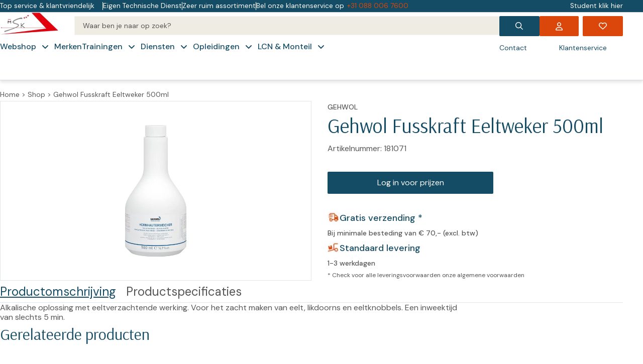

--- FILE ---
content_type: text/html; charset=UTF-8
request_url: https://msk.nl/product/gehwol-eeltweker-flacon-500-ml/
body_size: 63127
content:
<!DOCTYPE html>
<html lang="nl-NL">
<head>
	<meta charset="UTF-8" />
<script>
var gform;gform||(document.addEventListener("gform_main_scripts_loaded",function(){gform.scriptsLoaded=!0}),window.addEventListener("DOMContentLoaded",function(){gform.domLoaded=!0}),gform={domLoaded:!1,scriptsLoaded:!1,initializeOnLoaded:function(o){gform.domLoaded&&gform.scriptsLoaded?o():!gform.domLoaded&&gform.scriptsLoaded?window.addEventListener("DOMContentLoaded",o):document.addEventListener("gform_main_scripts_loaded",o)},hooks:{action:{},filter:{}},addAction:function(o,n,r,t){gform.addHook("action",o,n,r,t)},addFilter:function(o,n,r,t){gform.addHook("filter",o,n,r,t)},doAction:function(o){gform.doHook("action",o,arguments)},applyFilters:function(o){return gform.doHook("filter",o,arguments)},removeAction:function(o,n){gform.removeHook("action",o,n)},removeFilter:function(o,n,r){gform.removeHook("filter",o,n,r)},addHook:function(o,n,r,t,i){null==gform.hooks[o][n]&&(gform.hooks[o][n]=[]);var e=gform.hooks[o][n];null==i&&(i=n+"_"+e.length),gform.hooks[o][n].push({tag:i,callable:r,priority:t=null==t?10:t})},doHook:function(n,o,r){var t;if(r=Array.prototype.slice.call(r,1),null!=gform.hooks[n][o]&&((o=gform.hooks[n][o]).sort(function(o,n){return o.priority-n.priority}),o.forEach(function(o){"function"!=typeof(t=o.callable)&&(t=window[t]),"action"==n?t.apply(null,r):r[0]=t.apply(null,r)})),"filter"==n)return r[0]},removeHook:function(o,n,t,i){var r;null!=gform.hooks[o][n]&&(r=(r=gform.hooks[o][n]).filter(function(o,n,r){return!!(null!=i&&i!=o.tag||null!=t&&t!=o.priority)}),gform.hooks[o][n]=r)}});
</script>

	<meta name="viewport" content="width=device-width, initial-scale=1" />
<meta name='robots' content='index, follow, max-image-preview:large, max-snippet:-1, max-video-preview:-1' />
	<style>img:is([sizes="auto" i], [sizes^="auto," i]) { contain-intrinsic-size: 3000px 1500px }</style>
	
	<!-- This site is optimized with the Yoast SEO plugin v25.9 - https://yoast.com/wordpress/plugins/seo/ -->
	<title>Gehwol Fusskraft Eeltweker 500ml - MSK</title>
	<meta name="description" content="Gehwol Fusskraft Eeltweker 500ml kopen? Bestel snel en eenvoudig bij MSK. Dé groothandel voor beauty &amp; voetverzorging." />
	<link rel="canonical" href="https://msk.nl/product/gehwol-eeltweker-flacon-500-ml/" />
	<meta property="og:locale" content="nl_NL" />
	<meta property="og:type" content="article" />
	<meta property="og:title" content="Gehwol Fusskraft Eeltweker 500ml - MSK" />
	<meta property="og:description" content="Gehwol Fusskraft Eeltweker 500ml kopen? Bestel snel en eenvoudig bij MSK. Dé groothandel voor beauty &amp; voetverzorging." />
	<meta property="og:url" content="https://msk.nl/product/gehwol-eeltweker-flacon-500-ml/" />
	<meta property="og:site_name" content="MSK" />
	<meta property="article:publisher" content="https://www.facebook.com/MSKZaltbommel/" />
	<meta property="article:modified_time" content="2026-01-24T09:06:44+00:00" />
	<meta property="og:image" content="https://msk.nl/wp-content/uploads/2025/09/Gehwol-Fusskraft-Eeltweker-500ml.jpg" />
	<meta property="og:image:width" content="1600" />
	<meta property="og:image:height" content="1600" />
	<meta property="og:image:type" content="image/jpeg" />
	<meta name="twitter:card" content="summary_large_image" />
	<meta name="twitter:label1" content="Geschatte leestijd" />
	<meta name="twitter:data1" content="1 minuut" />
	<script type="application/ld+json" class="yoast-schema-graph">{"@context":"https://schema.org","@graph":[{"@type":"WebPage","@id":"https://msk.nl/product/gehwol-eeltweker-flacon-500-ml/","url":"https://msk.nl/product/gehwol-eeltweker-flacon-500-ml/","name":"Gehwol Fusskraft Eeltweker 500ml - MSK","isPartOf":{"@id":"https://msk.nl/#website"},"primaryImageOfPage":{"@id":"https://msk.nl/product/gehwol-eeltweker-flacon-500-ml/#primaryimage"},"image":{"@id":"https://msk.nl/product/gehwol-eeltweker-flacon-500-ml/#primaryimage"},"thumbnailUrl":"https://msk.nl/wp-content/uploads/2025/09/Gehwol-Fusskraft-Eeltweker-500ml.jpg","datePublished":"2020-12-28T22:06:57+00:00","dateModified":"2026-01-24T09:06:44+00:00","description":"Gehwol Fusskraft Eeltweker 500ml kopen? Bestel snel en eenvoudig bij MSK. Dé groothandel voor beauty & voetverzorging.","breadcrumb":{"@id":"https://msk.nl/product/gehwol-eeltweker-flacon-500-ml/#breadcrumb"},"inLanguage":"nl-NL","potentialAction":[{"@type":"ReadAction","target":["https://msk.nl/product/gehwol-eeltweker-flacon-500-ml/"]}]},{"@type":"ImageObject","inLanguage":"nl-NL","@id":"https://msk.nl/product/gehwol-eeltweker-flacon-500-ml/#primaryimage","url":"https://msk.nl/wp-content/uploads/2025/09/Gehwol-Fusskraft-Eeltweker-500ml.jpg","contentUrl":"https://msk.nl/wp-content/uploads/2025/09/Gehwol-Fusskraft-Eeltweker-500ml.jpg","width":1600,"height":1600},{"@type":"BreadcrumbList","@id":"https://msk.nl/product/gehwol-eeltweker-flacon-500-ml/#breadcrumb","itemListElement":[{"@type":"ListItem","position":1,"name":"Home","item":"https://msk.nl/"},{"@type":"ListItem","position":2,"name":"Shop","item":"https://msk.nl/shop/"},{"@type":"ListItem","position":3,"name":"Gehwol Fusskraft Eeltweker 500ml"}]},{"@type":"WebSite","@id":"https://msk.nl/#website","url":"https://msk.nl/","name":"MSK-Podiamed","description":"Professionele Producten voor Pedicure &amp; Beauty","publisher":{"@id":"https://msk.nl/#organization"},"alternateName":"MSK","potentialAction":[{"@type":"SearchAction","target":{"@type":"EntryPoint","urlTemplate":"https://msk.nl/?s={search_term_string}"},"query-input":{"@type":"PropertyValueSpecification","valueRequired":true,"valueName":"search_term_string"}}],"inLanguage":"nl-NL"},{"@type":"Organization","@id":"https://msk.nl/#organization","name":"MSK-Podiamed","alternateName":"MSK","url":"https://msk.nl/","logo":{"@type":"ImageObject","inLanguage":"nl-NL","@id":"https://msk.nl/#/schema/logo/image/","url":"https://msk.nl/app/uploads/2025/04/cropped-Site-Icon-MSK-rond.png","contentUrl":"https://msk.nl/app/uploads/2025/04/cropped-Site-Icon-MSK-rond.png","width":512,"height":512,"caption":"MSK-Podiamed"},"image":{"@id":"https://msk.nl/#/schema/logo/image/"},"sameAs":["https://www.facebook.com/MSKZaltbommel/","https://www.instagram.com/msk_podiamed/?hl=nl"]}]}</script>
	<!-- / Yoast SEO plugin. -->


<title>Gehwol Fusskraft Eeltweker 500ml - MSK</title>
<link rel='dns-prefetch' href='//www.google.com' />
<link rel='dns-prefetch' href='//cdn.jsdelivr.net' />
<link rel='dns-prefetch' href='//use.fontawesome.com' />
<link rel="alternate" type="application/rss+xml" title="MSK &raquo; feed" href="https://msk.nl/feed/" />
<link rel="alternate" type="application/rss+xml" title="MSK &raquo; reacties feed" href="https://msk.nl/comments/feed/" />
<script>
window._wpemojiSettings = {"baseUrl":"https:\/\/s.w.org\/images\/core\/emoji\/16.0.1\/72x72\/","ext":".png","svgUrl":"https:\/\/s.w.org\/images\/core\/emoji\/16.0.1\/svg\/","svgExt":".svg","source":{"concatemoji":"https:\/\/msk.nl\/wp-includes\/js\/wp-emoji-release.min.js?ver=6.8.2"}};
/*! This file is auto-generated */
!function(s,n){var o,i,e;function c(e){try{var t={supportTests:e,timestamp:(new Date).valueOf()};sessionStorage.setItem(o,JSON.stringify(t))}catch(e){}}function p(e,t,n){e.clearRect(0,0,e.canvas.width,e.canvas.height),e.fillText(t,0,0);var t=new Uint32Array(e.getImageData(0,0,e.canvas.width,e.canvas.height).data),a=(e.clearRect(0,0,e.canvas.width,e.canvas.height),e.fillText(n,0,0),new Uint32Array(e.getImageData(0,0,e.canvas.width,e.canvas.height).data));return t.every(function(e,t){return e===a[t]})}function u(e,t){e.clearRect(0,0,e.canvas.width,e.canvas.height),e.fillText(t,0,0);for(var n=e.getImageData(16,16,1,1),a=0;a<n.data.length;a++)if(0!==n.data[a])return!1;return!0}function f(e,t,n,a){switch(t){case"flag":return n(e,"\ud83c\udff3\ufe0f\u200d\u26a7\ufe0f","\ud83c\udff3\ufe0f\u200b\u26a7\ufe0f")?!1:!n(e,"\ud83c\udde8\ud83c\uddf6","\ud83c\udde8\u200b\ud83c\uddf6")&&!n(e,"\ud83c\udff4\udb40\udc67\udb40\udc62\udb40\udc65\udb40\udc6e\udb40\udc67\udb40\udc7f","\ud83c\udff4\u200b\udb40\udc67\u200b\udb40\udc62\u200b\udb40\udc65\u200b\udb40\udc6e\u200b\udb40\udc67\u200b\udb40\udc7f");case"emoji":return!a(e,"\ud83e\udedf")}return!1}function g(e,t,n,a){var r="undefined"!=typeof WorkerGlobalScope&&self instanceof WorkerGlobalScope?new OffscreenCanvas(300,150):s.createElement("canvas"),o=r.getContext("2d",{willReadFrequently:!0}),i=(o.textBaseline="top",o.font="600 32px Arial",{});return e.forEach(function(e){i[e]=t(o,e,n,a)}),i}function t(e){var t=s.createElement("script");t.src=e,t.defer=!0,s.head.appendChild(t)}"undefined"!=typeof Promise&&(o="wpEmojiSettingsSupports",i=["flag","emoji"],n.supports={everything:!0,everythingExceptFlag:!0},e=new Promise(function(e){s.addEventListener("DOMContentLoaded",e,{once:!0})}),new Promise(function(t){var n=function(){try{var e=JSON.parse(sessionStorage.getItem(o));if("object"==typeof e&&"number"==typeof e.timestamp&&(new Date).valueOf()<e.timestamp+604800&&"object"==typeof e.supportTests)return e.supportTests}catch(e){}return null}();if(!n){if("undefined"!=typeof Worker&&"undefined"!=typeof OffscreenCanvas&&"undefined"!=typeof URL&&URL.createObjectURL&&"undefined"!=typeof Blob)try{var e="postMessage("+g.toString()+"("+[JSON.stringify(i),f.toString(),p.toString(),u.toString()].join(",")+"));",a=new Blob([e],{type:"text/javascript"}),r=new Worker(URL.createObjectURL(a),{name:"wpTestEmojiSupports"});return void(r.onmessage=function(e){c(n=e.data),r.terminate(),t(n)})}catch(e){}c(n=g(i,f,p,u))}t(n)}).then(function(e){for(var t in e)n.supports[t]=e[t],n.supports.everything=n.supports.everything&&n.supports[t],"flag"!==t&&(n.supports.everythingExceptFlag=n.supports.everythingExceptFlag&&n.supports[t]);n.supports.everythingExceptFlag=n.supports.everythingExceptFlag&&!n.supports.flag,n.DOMReady=!1,n.readyCallback=function(){n.DOMReady=!0}}).then(function(){return e}).then(function(){var e;n.supports.everything||(n.readyCallback(),(e=n.source||{}).concatemoji?t(e.concatemoji):e.wpemoji&&e.twemoji&&(t(e.twemoji),t(e.wpemoji)))}))}((window,document),window._wpemojiSettings);
</script>
<link rel='stylesheet' id='gravity_forms_theme_reset-css' href='https://msk.nl/wp-content/plugins/gravityforms/assets/css/dist/gravity-forms-theme-reset.min.css?ver=2.8.5.1' media='all' />
<link rel='stylesheet' id='gravity_forms_theme_foundation-css' href='https://msk.nl/wp-content/plugins/gravityforms/assets/css/dist/gravity-forms-theme-foundation.min.css?ver=2.8.5.1' media='all' />
<link rel='stylesheet' id='gravity_forms_theme_framework-css' href='https://msk.nl/wp-content/plugins/gravityforms/assets/css/dist/gravity-forms-theme-framework.min.css?ver=2.8.5.1' media='all' />
<link rel='stylesheet' id='gravity_forms_orbital_theme-css' href='https://msk.nl/wp-content/plugins/gravityforms/assets/css/dist/gravity-forms-orbital-theme.min.css?ver=2.8.5.1' media='all' />
<link rel='stylesheet' id='woobt-blocks-css' href='https://msk.nl/wp-content/plugins/woo-bought-together/assets/css/blocks.css?ver=7.6.9' media='all' />
<link rel='stylesheet' id='endeavour-child-product-modal-style-css' href='https://msk.nl/wp-content/themes/endeavour-child/dist/css/endeavour-child.product-modal-style.css?ver=6.8.2' media='all' />
<link rel='stylesheet' id='endeavour-child-content-highlight-style-css' href='https://msk.nl/wp-content/themes/endeavour-child/dist/css/endeavour-child.content-highlight-style.css?ver=6.8.2' media='all' />
<link rel='stylesheet' id='endeavour-child-partners-marquee-style-css' href='https://msk.nl/wp-content/themes/endeavour-child/dist/css/endeavour-child.partners-marquee-style.css?ver=6.8.2' media='all' />
<link rel='stylesheet' id='endeavour-icon-style-css' href='https://msk.nl/wp-content/themes/endeavour/dist/css/endeavour.icon-style.css?ver=6.8.2' media='all' />
<link rel='stylesheet' id='endeavour-button-style-css' href='https://msk.nl/wp-content/themes/endeavour/dist/css/endeavour.button-style.css?ver=6.8.2' media='all' />
<link rel='stylesheet' id='endeavour-icon-button-style-css' href='https://msk.nl/wp-content/themes/endeavour/dist/css/endeavour.icon-button-style.css?ver=6.8.2' media='all' />
<link rel='stylesheet' id='endeavour-link-button-style-css' href='https://msk.nl/wp-content/themes/endeavour/dist/css/endeavour.link-button-style.css?ver=6.8.2' media='all' />
<link rel='stylesheet' id='endeavour-link-icon-button-style-css' href='https://msk.nl/wp-content/themes/endeavour/dist/css/endeavour.link-icon-button-style.css?ver=6.8.2' media='all' />
<link rel='stylesheet' id='endeavour-text-input-style-css' href='https://msk.nl/wp-content/themes/endeavour/dist/css/endeavour.text-input-style.css?ver=6.8.2' media='all' />
<link rel='stylesheet' id='endeavour-number-input-style-css' href='https://msk.nl/wp-content/themes/endeavour/dist/css/endeavour.number-input-style.css?ver=6.8.2' media='all' />
<link rel='stylesheet' id='endeavour-date-input-style-css' href='https://msk.nl/wp-content/themes/endeavour/dist/css/endeavour.date-input-style.css?ver=6.8.2' media='all' />
<link rel='stylesheet' id='endeavour-search-input-style-css' href='https://msk.nl/wp-content/themes/endeavour/dist/css/endeavour.search-input-style.css?ver=6.8.2' media='all' />
<link rel='stylesheet' id='endeavour-password-input-style-css' href='https://msk.nl/wp-content/themes/endeavour/dist/css/endeavour.password-input-style.css?ver=6.8.2' media='all' />
<link rel='stylesheet' id='endeavour-select-style-css' href='https://msk.nl/wp-content/themes/endeavour/dist/css/endeavour.select-style.css?ver=6.8.2' media='all' />
<link rel='stylesheet' id='endeavour-checkbox-style-css' href='https://msk.nl/wp-content/themes/endeavour/dist/css/endeavour.checkbox-style.css?ver=6.8.2' media='all' />
<link rel='stylesheet' id='endeavour-checkbox-list-style-css' href='https://msk.nl/wp-content/themes/endeavour/dist/css/endeavour.checkbox-list-style.css?ver=6.8.2' media='all' />
<link rel='stylesheet' id='endeavour-radio-style-css' href='https://msk.nl/wp-content/themes/endeavour/dist/css/endeavour.radio-style.css?ver=6.8.2' media='all' />
<link rel='stylesheet' id='endeavour-radio-list-style-css' href='https://msk.nl/wp-content/themes/endeavour/dist/css/endeavour.radio-list-style.css?ver=6.8.2' media='all' />
<link rel='stylesheet' id='endeavour-toggle-style-css' href='https://msk.nl/wp-content/themes/endeavour/dist/css/endeavour.toggle-style.css?ver=6.8.2' media='all' />
<link rel='stylesheet' id='endeavour-range-style-css' href='https://msk.nl/wp-content/themes/endeavour/dist/css/endeavour.range-style.css?ver=6.8.2' media='all' />
<link rel='stylesheet' id='endeavour-logo-style-css' href='https://msk.nl/wp-content/themes/endeavour/dist/css/endeavour.logo-style.css?ver=6.8.2' media='all' />
<link rel='stylesheet' id='endeavour-loading-style-css' href='https://msk.nl/wp-content/themes/endeavour/dist/css/endeavour.loading-style.css?ver=6.8.2' media='all' />
<link rel='stylesheet' id='endeavour-label-style-css' href='https://msk.nl/wp-content/themes/endeavour/dist/css/endeavour.label-style.css?ver=6.8.2' media='all' />
<link rel='stylesheet' id='endeavour-image-style-css' href='https://msk.nl/wp-content/themes/endeavour/dist/css/endeavour.image-style.css?ver=6.8.2' media='all' />
<link rel='stylesheet' id='endeavour-video-style-css' href='https://msk.nl/wp-content/themes/endeavour/dist/css/endeavour.video-style.css?ver=6.8.2' media='all' />
<link rel='stylesheet' id='endeavour-notification-badge-style-css' href='https://msk.nl/wp-content/themes/endeavour/dist/css/endeavour.notification-badge-style.css?ver=6.8.2' media='all' />
<link rel='stylesheet' id='endeavour-tab-list-style-css' href='https://msk.nl/wp-content/themes/endeavour/dist/css/endeavour.tab-list-style.css?ver=6.8.2' media='all' />
<link rel='stylesheet' id='endeavour-bullet-list-style-css' href='https://msk.nl/wp-content/themes/endeavour/dist/css/endeavour.bullet-list-style.css?ver=6.8.2' media='all' />
<link rel='stylesheet' id='endeavour-map-style-css' href='https://msk.nl/wp-content/themes/endeavour/dist/css/endeavour.map-style.css?ver=6.8.2' media='all' />
<link rel='stylesheet' id='endeavour-pagination-style-css' href='https://msk.nl/wp-content/themes/endeavour/dist/css/endeavour.pagination-style.css?ver=6.8.2' media='all' />
<link rel='stylesheet' id='endeavour-top-bar-style-css' href='https://msk.nl/wp-content/themes/endeavour/dist/css/endeavour.top-bar-style.css?ver=6.8.2' media='all' />
<link rel='stylesheet' id='endeavour-menu-style-css' href='https://msk.nl/wp-content/themes/endeavour/dist/css/endeavour.menu-style.css?ver=6.8.2' media='all' />
<link rel='stylesheet' id='endeavour-contact-column-style-css' href='https://msk.nl/wp-content/themes/endeavour/dist/css/endeavour.contact-column-style.css?ver=6.8.2' media='all' />
<link rel='stylesheet' id='endeavour-legal-footer-style-css' href='https://msk.nl/wp-content/themes/endeavour/dist/css/endeavour.legal-footer-style.css?ver=6.8.2' media='all' />
<link rel='stylesheet' id='endeavour-newsletter-column-style-css' href='https://msk.nl/wp-content/themes/endeavour/dist/css/endeavour.newsletter-column-style.css?ver=6.8.2' media='all' />
<link rel='stylesheet' id='endeavour-footer-style-css' href='https://msk.nl/wp-content/themes/endeavour/dist/css/endeavour.footer-style.css?ver=6.8.2' media='all' />
<link rel='stylesheet' id='endeavour-dialog-style-css' href='https://msk.nl/wp-content/themes/endeavour/dist/css/endeavour.dialog-style.css?ver=6.8.2' media='all' />
<link rel='stylesheet' id='endeavour-child-button-style-css' href='https://msk.nl/wp-content/themes/endeavour-child/dist/css/endeavour-child.button-style.css?ver=6.8.2' media='all' />
<link rel='stylesheet' id='endeavour-child-icon-button-style-css' href='https://msk.nl/wp-content/themes/endeavour-child/dist/css/endeavour-child.icon-button-style.css?ver=6.8.2' media='all' />
<link rel='stylesheet' id='endeavour-child-link-button-style-css' href='https://msk.nl/wp-content/themes/endeavour-child/dist/css/endeavour-child.link-button-style.css?ver=6.8.2' media='all' />
<link rel='stylesheet' id='endeavour-child-link-icon-button-style-css' href='https://msk.nl/wp-content/themes/endeavour-child/dist/css/endeavour-child.link-icon-button-style.css?ver=6.8.2' media='all' />
<link rel='stylesheet' id='endeavour-child-product-card-style-css' href='https://msk.nl/wp-content/themes/endeavour-child/dist/css/endeavour-child.product-card-style.css?ver=6.8.2' media='all' />
<link rel='stylesheet' id='endeavour-child-category-card-style-css' href='https://msk.nl/wp-content/themes/endeavour-child/dist/css/endeavour-child.category-card-style.css?ver=6.8.2' media='all' />
<link rel='stylesheet' id='endeavour-child-news-card-style-css' href='https://msk.nl/wp-content/themes/endeavour-child/dist/css/endeavour-child.news-card-style.css?ver=6.8.2' media='all' />
<link rel='stylesheet' id='endeavour-child-store-card-style-css' href='https://msk.nl/wp-content/themes/endeavour-child/dist/css/endeavour-child.store-card-style.css?ver=6.8.2' media='all' />
<link rel='stylesheet' id='endeavour-child-menu-style-css' href='https://msk.nl/wp-content/themes/endeavour-child/dist/css/endeavour-child.menu-style.css?ver=6.8.2' media='all' />
<link rel='stylesheet' id='endeavour-child-top-bar-style-css' href='https://msk.nl/wp-content/themes/endeavour-child/dist/css/endeavour-child.top-bar-style.css?ver=6.8.2' media='all' />
<link rel='stylesheet' id='endeavour-child-search-input-style-css' href='https://msk.nl/wp-content/themes/endeavour-child/dist/css/endeavour-child.search-input-style.css?ver=6.8.2' media='all' />
<link rel='stylesheet' id='endeavour-child-side-navigation-msk-style-css' href='https://msk.nl/wp-content/themes/endeavour-child/dist/css/endeavour-child.side-navigation-msk-style.css?ver=6.8.2' media='all' />
<link rel='stylesheet' id='endeavour-child-contact-column-style-css' href='https://msk.nl/wp-content/themes/endeavour-child/dist/css/endeavour-child.contact-column-style.css?ver=6.8.2' media='all' />
<link rel='stylesheet' id='endeavour-child-legal-footer-style-css' href='https://msk.nl/wp-content/themes/endeavour-child/dist/css/endeavour-child.legal-footer-style.css?ver=6.8.2' media='all' />
<link rel='stylesheet' id='endeavour-child-newsletter-column-style-css' href='https://msk.nl/wp-content/themes/endeavour-child/dist/css/endeavour-child.newsletter-column-style.css?ver=6.8.2' media='all' />
<link rel='stylesheet' id='endeavour-child-footer-style-css' href='https://msk.nl/wp-content/themes/endeavour-child/dist/css/endeavour-child.footer-style.css?ver=6.8.2' media='all' />
<link rel='stylesheet' id='endeavour-child-text-input-style-css' href='https://msk.nl/wp-content/themes/endeavour-child/dist/css/endeavour-child.text-input-style.css?ver=6.8.2' media='all' />
<link rel='stylesheet' id='endeavour-child-image-style-css' href='https://msk.nl/wp-content/themes/endeavour-child/dist/css/endeavour-child.image-style.css?ver=6.8.2' media='all' />
<link rel='stylesheet' id='endeavour-child-banner-slider-w-ctas-style-css' href='https://msk.nl/wp-content/themes/endeavour-child/dist/css/endeavour-child.banner-slider-w-ctas-style.css?ver=6.8.2' media='all' />
<link rel='stylesheet' id='endeavour-child-slide-w-ctas-style-css' href='https://msk.nl/wp-content/themes/endeavour-child/dist/css/endeavour-child.slide-w-ctas-style.css?ver=6.8.2' media='all' />
<link rel='stylesheet' id='endeavour-child-news-card-highlight-style-css' href='https://msk.nl/wp-content/themes/endeavour-child/dist/css/endeavour-child.news-card-highlight-style.css?ver=6.8.2' media='all' />
<link rel='stylesheet' id='endeavour-child-new-header-style-css' href='https://msk.nl/wp-content/themes/endeavour-child/dist/css/endeavour-child.new-header-style.css?ver=6.8.2' media='all' />
<link rel='stylesheet' id='endeavour-child-msk-simple-text-style-css' href='https://msk.nl/wp-content/themes/endeavour-child/dist/css/endeavour-child.msk-simple-text-style.css?ver=6.8.2' media='all' />
<link rel='stylesheet' id='endeavour-child-msk-breadcrumbs-style-css' href='https://msk.nl/wp-content/themes/endeavour-child/dist/css/endeavour-child.msk-breadcrumbs-style.css?ver=6.8.2' media='all' />
<link rel='stylesheet' id='endeavour-child-breadcrumbs-style-css' href='https://msk.nl/wp-content/themes/endeavour-child/dist/css/endeavour-child.breadcrumbs-style.css?ver=6.8.2' media='all' />
<link rel='stylesheet' id='endeavour-child-faqs-overview-style-css' href='https://msk.nl/wp-content/themes/endeavour-child/dist/css/endeavour-child.faqs-overview-style.css?ver=6.8.2' media='all' />
<link rel='stylesheet' id='endeavour-child-faq-details-style-css' href='https://msk.nl/wp-content/themes/endeavour-child/dist/css/endeavour-child.faq-details-style.css?ver=6.8.2' media='all' />
<link rel='stylesheet' id='endeavour-child-side-nav-w-text-style-css' href='https://msk.nl/wp-content/themes/endeavour-child/dist/css/endeavour-child.side-nav-w-text-style.css?ver=6.8.2' media='all' />
<link rel='stylesheet' id='endeavour-child-brand-description-style-css' href='https://msk.nl/wp-content/themes/endeavour-child/dist/css/endeavour-child.brand-description-style.css?ver=6.8.2' media='all' />
<link rel='stylesheet' id='endeavour-child-banner-w-ctas-text-style-css' href='https://msk.nl/wp-content/themes/endeavour-child/dist/css/endeavour-child.banner-w-ctas-text-style.css?ver=6.8.2' media='all' />
<link rel='stylesheet' id='endeavour-child-msk-product-list-and-filters-style-css' href='https://msk.nl/wp-content/themes/endeavour-child/dist/css/endeavour-child.msk-product-list-and-filters-style.css?ver=6.8.2' media='all' />
<link rel='stylesheet' id='endeavour-child-back-to-top-style-css' href='https://msk.nl/wp-content/themes/endeavour-child/dist/css/endeavour-child.back-to-top-style.css?ver=6.8.2' media='all' />
<link rel='stylesheet' id='endeavour-child-woocommerce-register-user-style-css' href='https://msk.nl/wp-content/themes/endeavour-child/dist/css/endeavour-child.woocommerce-register-user-style.css?ver=6.8.2' media='all' />
<link rel='stylesheet' id='endeavour-child-single-product-overview-details-style-css' href='https://msk.nl/wp-content/themes/endeavour-child/dist/css/endeavour-child.single-product-overview-details-style.css?ver=6.8.2' media='all' />
<link rel='stylesheet' id='endeavour-child-woocommerce-related-products-style-css' href='https://msk.nl/wp-content/themes/endeavour-child/dist/css/endeavour-child.woocommerce-related-products-style.css?ver=6.8.2' media='all' />
<link rel='stylesheet' id='endeavour-child-woocommerce-sticky-add-to-cart-style-css' href='https://msk.nl/wp-content/themes/endeavour-child/dist/css/endeavour-child.woocommerce-sticky-add-to-cart-style.css?ver=6.8.2' media='all' />
<style id='wp-emoji-styles-inline-css'>

	img.wp-smiley, img.emoji {
		display: inline !important;
		border: none !important;
		box-shadow: none !important;
		height: 1em !important;
		width: 1em !important;
		margin: 0 0.07em !important;
		vertical-align: -0.1em !important;
		background: none !important;
		padding: 0 !important;
	}
</style>
<style id='wp-block-library-inline-css'>
:root{--wp-admin-theme-color:#007cba;--wp-admin-theme-color--rgb:0,124,186;--wp-admin-theme-color-darker-10:#006ba1;--wp-admin-theme-color-darker-10--rgb:0,107,161;--wp-admin-theme-color-darker-20:#005a87;--wp-admin-theme-color-darker-20--rgb:0,90,135;--wp-admin-border-width-focus:2px;--wp-block-synced-color:#7a00df;--wp-block-synced-color--rgb:122,0,223;--wp-bound-block-color:var(--wp-block-synced-color)}@media (min-resolution:192dpi){:root{--wp-admin-border-width-focus:1.5px}}.wp-element-button{cursor:pointer}:root{--wp--preset--font-size--normal:16px;--wp--preset--font-size--huge:42px}:root .has-very-light-gray-background-color{background-color:#eee}:root .has-very-dark-gray-background-color{background-color:#313131}:root .has-very-light-gray-color{color:#eee}:root .has-very-dark-gray-color{color:#313131}:root .has-vivid-green-cyan-to-vivid-cyan-blue-gradient-background{background:linear-gradient(135deg,#00d084,#0693e3)}:root .has-purple-crush-gradient-background{background:linear-gradient(135deg,#34e2e4,#4721fb 50%,#ab1dfe)}:root .has-hazy-dawn-gradient-background{background:linear-gradient(135deg,#faaca8,#dad0ec)}:root .has-subdued-olive-gradient-background{background:linear-gradient(135deg,#fafae1,#67a671)}:root .has-atomic-cream-gradient-background{background:linear-gradient(135deg,#fdd79a,#004a59)}:root .has-nightshade-gradient-background{background:linear-gradient(135deg,#330968,#31cdcf)}:root .has-midnight-gradient-background{background:linear-gradient(135deg,#020381,#2874fc)}.has-regular-font-size{font-size:1em}.has-larger-font-size{font-size:2.625em}.has-normal-font-size{font-size:var(--wp--preset--font-size--normal)}.has-huge-font-size{font-size:var(--wp--preset--font-size--huge)}.has-text-align-center{text-align:center}.has-text-align-left{text-align:left}.has-text-align-right{text-align:right}#end-resizable-editor-section{display:none}.aligncenter{clear:both}.items-justified-left{justify-content:flex-start}.items-justified-center{justify-content:center}.items-justified-right{justify-content:flex-end}.items-justified-space-between{justify-content:space-between}.screen-reader-text{border:0;clip-path:inset(50%);height:1px;margin:-1px;overflow:hidden;padding:0;position:absolute;width:1px;word-wrap:normal!important}.screen-reader-text:focus{background-color:#ddd;clip-path:none;color:#444;display:block;font-size:1em;height:auto;left:5px;line-height:normal;padding:15px 23px 14px;text-decoration:none;top:5px;width:auto;z-index:100000}html :where(.has-border-color){border-style:solid}html :where([style*=border-top-color]){border-top-style:solid}html :where([style*=border-right-color]){border-right-style:solid}html :where([style*=border-bottom-color]){border-bottom-style:solid}html :where([style*=border-left-color]){border-left-style:solid}html :where([style*=border-width]){border-style:solid}html :where([style*=border-top-width]){border-top-style:solid}html :where([style*=border-right-width]){border-right-style:solid}html :where([style*=border-bottom-width]){border-bottom-style:solid}html :where([style*=border-left-width]){border-left-style:solid}html :where(img[class*=wp-image-]){height:auto;max-width:100%}:where(figure){margin:0 0 1em}html :where(.is-position-sticky){--wp-admin--admin-bar--position-offset:var(--wp-admin--admin-bar--height,0px)}@media screen and (max-width:600px){html :where(.is-position-sticky){--wp-admin--admin-bar--position-offset:0px}}
</style>
<style id='global-styles-inline-css'>
:root{--wp--preset--aspect-ratio--square: 1;--wp--preset--aspect-ratio--4-3: 4/3;--wp--preset--aspect-ratio--3-4: 3/4;--wp--preset--aspect-ratio--3-2: 3/2;--wp--preset--aspect-ratio--2-3: 2/3;--wp--preset--aspect-ratio--16-9: 16/9;--wp--preset--aspect-ratio--9-16: 9/16;--wp--preset--color--black: #000000;--wp--preset--color--cyan-bluish-gray: #abb8c3;--wp--preset--color--white: #ffffff;--wp--preset--color--pale-pink: #f78da7;--wp--preset--color--vivid-red: #cf2e2e;--wp--preset--color--luminous-vivid-orange: #ff6900;--wp--preset--color--luminous-vivid-amber: #fcb900;--wp--preset--color--light-green-cyan: #7bdcb5;--wp--preset--color--vivid-green-cyan: #00d084;--wp--preset--color--pale-cyan-blue: #8ed1fc;--wp--preset--color--vivid-cyan-blue: #0693e3;--wp--preset--color--vivid-purple: #9b51e0;--wp--preset--gradient--vivid-cyan-blue-to-vivid-purple: linear-gradient(135deg,rgba(6,147,227,1) 0%,rgb(155,81,224) 100%);--wp--preset--gradient--light-green-cyan-to-vivid-green-cyan: linear-gradient(135deg,rgb(122,220,180) 0%,rgb(0,208,130) 100%);--wp--preset--gradient--luminous-vivid-amber-to-luminous-vivid-orange: linear-gradient(135deg,rgba(252,185,0,1) 0%,rgba(255,105,0,1) 100%);--wp--preset--gradient--luminous-vivid-orange-to-vivid-red: linear-gradient(135deg,rgba(255,105,0,1) 0%,rgb(207,46,46) 100%);--wp--preset--gradient--very-light-gray-to-cyan-bluish-gray: linear-gradient(135deg,rgb(238,238,238) 0%,rgb(169,184,195) 100%);--wp--preset--gradient--cool-to-warm-spectrum: linear-gradient(135deg,rgb(74,234,220) 0%,rgb(151,120,209) 20%,rgb(207,42,186) 40%,rgb(238,44,130) 60%,rgb(251,105,98) 80%,rgb(254,248,76) 100%);--wp--preset--gradient--blush-light-purple: linear-gradient(135deg,rgb(255,206,236) 0%,rgb(152,150,240) 100%);--wp--preset--gradient--blush-bordeaux: linear-gradient(135deg,rgb(254,205,165) 0%,rgb(254,45,45) 50%,rgb(107,0,62) 100%);--wp--preset--gradient--luminous-dusk: linear-gradient(135deg,rgb(255,203,112) 0%,rgb(199,81,192) 50%,rgb(65,88,208) 100%);--wp--preset--gradient--pale-ocean: linear-gradient(135deg,rgb(255,245,203) 0%,rgb(182,227,212) 50%,rgb(51,167,181) 100%);--wp--preset--gradient--electric-grass: linear-gradient(135deg,rgb(202,248,128) 0%,rgb(113,206,126) 100%);--wp--preset--gradient--midnight: linear-gradient(135deg,rgb(2,3,129) 0%,rgb(40,116,252) 100%);--wp--preset--font-size--small: 13px;--wp--preset--font-size--medium: 20px;--wp--preset--font-size--large: 36px;--wp--preset--font-size--x-large: 42px;--wp--preset--spacing--20: 0.44rem;--wp--preset--spacing--30: 0.67rem;--wp--preset--spacing--40: 1rem;--wp--preset--spacing--50: 1.5rem;--wp--preset--spacing--60: 2.25rem;--wp--preset--spacing--70: 3.38rem;--wp--preset--spacing--80: 5.06rem;--wp--preset--shadow--natural: 6px 6px 9px rgba(0, 0, 0, 0.2);--wp--preset--shadow--deep: 12px 12px 50px rgba(0, 0, 0, 0.4);--wp--preset--shadow--sharp: 6px 6px 0px rgba(0, 0, 0, 0.2);--wp--preset--shadow--outlined: 6px 6px 0px -3px rgba(255, 255, 255, 1), 6px 6px rgba(0, 0, 0, 1);--wp--preset--shadow--crisp: 6px 6px 0px rgba(0, 0, 0, 1);}:root { --wp--style--global--content-size: 950px;--wp--style--global--wide-size: 1000px; }:where(body) { margin: 0; }.wp-site-blocks > .alignleft { float: left; margin-right: 2em; }.wp-site-blocks > .alignright { float: right; margin-left: 2em; }.wp-site-blocks > .aligncenter { justify-content: center; margin-left: auto; margin-right: auto; }:where(.wp-site-blocks) > * { margin-block-start: 24px; margin-block-end: 0; }:where(.wp-site-blocks) > :first-child { margin-block-start: 0; }:where(.wp-site-blocks) > :last-child { margin-block-end: 0; }:root { --wp--style--block-gap: 24px; }:root :where(.is-layout-flow) > :first-child{margin-block-start: 0;}:root :where(.is-layout-flow) > :last-child{margin-block-end: 0;}:root :where(.is-layout-flow) > *{margin-block-start: 24px;margin-block-end: 0;}:root :where(.is-layout-constrained) > :first-child{margin-block-start: 0;}:root :where(.is-layout-constrained) > :last-child{margin-block-end: 0;}:root :where(.is-layout-constrained) > *{margin-block-start: 24px;margin-block-end: 0;}:root :where(.is-layout-flex){gap: 24px;}:root :where(.is-layout-grid){gap: 24px;}.is-layout-flow > .alignleft{float: left;margin-inline-start: 0;margin-inline-end: 2em;}.is-layout-flow > .alignright{float: right;margin-inline-start: 2em;margin-inline-end: 0;}.is-layout-flow > .aligncenter{margin-left: auto !important;margin-right: auto !important;}.is-layout-constrained > .alignleft{float: left;margin-inline-start: 0;margin-inline-end: 2em;}.is-layout-constrained > .alignright{float: right;margin-inline-start: 2em;margin-inline-end: 0;}.is-layout-constrained > .aligncenter{margin-left: auto !important;margin-right: auto !important;}.is-layout-constrained > :where(:not(.alignleft):not(.alignright):not(.alignfull)){max-width: var(--wp--style--global--content-size);margin-left: auto !important;margin-right: auto !important;}.is-layout-constrained > .alignwide{max-width: var(--wp--style--global--wide-size);}body .is-layout-flex{display: flex;}.is-layout-flex{flex-wrap: wrap;align-items: center;}.is-layout-flex > :is(*, div){margin: 0;}body .is-layout-grid{display: grid;}.is-layout-grid > :is(*, div){margin: 0;}body{padding-top: 0px;padding-right: 0px;padding-bottom: 0px;padding-left: 0px;}a:where(:not(.wp-element-button)){text-decoration: underline;}:root :where(.wp-element-button, .wp-block-button__link){background-color: #32373c;border-width: 0;color: #fff;font-family: inherit;font-size: inherit;line-height: inherit;padding: calc(0.667em + 2px) calc(1.333em + 2px);text-decoration: none;}.has-black-color{color: var(--wp--preset--color--black) !important;}.has-cyan-bluish-gray-color{color: var(--wp--preset--color--cyan-bluish-gray) !important;}.has-white-color{color: var(--wp--preset--color--white) !important;}.has-pale-pink-color{color: var(--wp--preset--color--pale-pink) !important;}.has-vivid-red-color{color: var(--wp--preset--color--vivid-red) !important;}.has-luminous-vivid-orange-color{color: var(--wp--preset--color--luminous-vivid-orange) !important;}.has-luminous-vivid-amber-color{color: var(--wp--preset--color--luminous-vivid-amber) !important;}.has-light-green-cyan-color{color: var(--wp--preset--color--light-green-cyan) !important;}.has-vivid-green-cyan-color{color: var(--wp--preset--color--vivid-green-cyan) !important;}.has-pale-cyan-blue-color{color: var(--wp--preset--color--pale-cyan-blue) !important;}.has-vivid-cyan-blue-color{color: var(--wp--preset--color--vivid-cyan-blue) !important;}.has-vivid-purple-color{color: var(--wp--preset--color--vivid-purple) !important;}.has-black-background-color{background-color: var(--wp--preset--color--black) !important;}.has-cyan-bluish-gray-background-color{background-color: var(--wp--preset--color--cyan-bluish-gray) !important;}.has-white-background-color{background-color: var(--wp--preset--color--white) !important;}.has-pale-pink-background-color{background-color: var(--wp--preset--color--pale-pink) !important;}.has-vivid-red-background-color{background-color: var(--wp--preset--color--vivid-red) !important;}.has-luminous-vivid-orange-background-color{background-color: var(--wp--preset--color--luminous-vivid-orange) !important;}.has-luminous-vivid-amber-background-color{background-color: var(--wp--preset--color--luminous-vivid-amber) !important;}.has-light-green-cyan-background-color{background-color: var(--wp--preset--color--light-green-cyan) !important;}.has-vivid-green-cyan-background-color{background-color: var(--wp--preset--color--vivid-green-cyan) !important;}.has-pale-cyan-blue-background-color{background-color: var(--wp--preset--color--pale-cyan-blue) !important;}.has-vivid-cyan-blue-background-color{background-color: var(--wp--preset--color--vivid-cyan-blue) !important;}.has-vivid-purple-background-color{background-color: var(--wp--preset--color--vivid-purple) !important;}.has-black-border-color{border-color: var(--wp--preset--color--black) !important;}.has-cyan-bluish-gray-border-color{border-color: var(--wp--preset--color--cyan-bluish-gray) !important;}.has-white-border-color{border-color: var(--wp--preset--color--white) !important;}.has-pale-pink-border-color{border-color: var(--wp--preset--color--pale-pink) !important;}.has-vivid-red-border-color{border-color: var(--wp--preset--color--vivid-red) !important;}.has-luminous-vivid-orange-border-color{border-color: var(--wp--preset--color--luminous-vivid-orange) !important;}.has-luminous-vivid-amber-border-color{border-color: var(--wp--preset--color--luminous-vivid-amber) !important;}.has-light-green-cyan-border-color{border-color: var(--wp--preset--color--light-green-cyan) !important;}.has-vivid-green-cyan-border-color{border-color: var(--wp--preset--color--vivid-green-cyan) !important;}.has-pale-cyan-blue-border-color{border-color: var(--wp--preset--color--pale-cyan-blue) !important;}.has-vivid-cyan-blue-border-color{border-color: var(--wp--preset--color--vivid-cyan-blue) !important;}.has-vivid-purple-border-color{border-color: var(--wp--preset--color--vivid-purple) !important;}.has-vivid-cyan-blue-to-vivid-purple-gradient-background{background: var(--wp--preset--gradient--vivid-cyan-blue-to-vivid-purple) !important;}.has-light-green-cyan-to-vivid-green-cyan-gradient-background{background: var(--wp--preset--gradient--light-green-cyan-to-vivid-green-cyan) !important;}.has-luminous-vivid-amber-to-luminous-vivid-orange-gradient-background{background: var(--wp--preset--gradient--luminous-vivid-amber-to-luminous-vivid-orange) !important;}.has-luminous-vivid-orange-to-vivid-red-gradient-background{background: var(--wp--preset--gradient--luminous-vivid-orange-to-vivid-red) !important;}.has-very-light-gray-to-cyan-bluish-gray-gradient-background{background: var(--wp--preset--gradient--very-light-gray-to-cyan-bluish-gray) !important;}.has-cool-to-warm-spectrum-gradient-background{background: var(--wp--preset--gradient--cool-to-warm-spectrum) !important;}.has-blush-light-purple-gradient-background{background: var(--wp--preset--gradient--blush-light-purple) !important;}.has-blush-bordeaux-gradient-background{background: var(--wp--preset--gradient--blush-bordeaux) !important;}.has-luminous-dusk-gradient-background{background: var(--wp--preset--gradient--luminous-dusk) !important;}.has-pale-ocean-gradient-background{background: var(--wp--preset--gradient--pale-ocean) !important;}.has-electric-grass-gradient-background{background: var(--wp--preset--gradient--electric-grass) !important;}.has-midnight-gradient-background{background: var(--wp--preset--gradient--midnight) !important;}.has-small-font-size{font-size: var(--wp--preset--font-size--small) !important;}.has-medium-font-size{font-size: var(--wp--preset--font-size--medium) !important;}.has-large-font-size{font-size: var(--wp--preset--font-size--large) !important;}.has-x-large-font-size{font-size: var(--wp--preset--font-size--x-large) !important;}.msk-blauwe-balk {
	.usp-block__grid {
		background-color: red!important;
	}
}
</style>
<style id='wp-block-template-skip-link-inline-css'>

		.skip-link.screen-reader-text {
			border: 0;
			clip-path: inset(50%);
			height: 1px;
			margin: -1px;
			overflow: hidden;
			padding: 0;
			position: absolute !important;
			width: 1px;
			word-wrap: normal !important;
		}

		.skip-link.screen-reader-text:focus {
			background-color: #eee;
			clip-path: none;
			color: #444;
			display: block;
			font-size: 1em;
			height: auto;
			left: 5px;
			line-height: normal;
			padding: 15px 23px 14px;
			text-decoration: none;
			top: 5px;
			width: auto;
			z-index: 100000;
		}
</style>
<link rel='stylesheet' id='swiper-style-css' href='https://cdn.jsdelivr.net/npm/swiper@11/swiper-bundle.min.css?ver=6.8.2' media='all' />
<link rel='stylesheet' id='fancy-style-css' href='https://cdn.jsdelivr.net/npm/@fancyapps/ui@5.0/dist/fancybox/fancybox.css?ver=6.8.2' media='all' />
<link rel='stylesheet' id='custom-style-css' href='https://msk.nl/wp-content/plugins/custom-gateway/custom-gateway.css?ver=6.8.2' media='all' />
<link rel='stylesheet' id='advanced-flat-rate-shipping-for-woocommerce-css' href='https://msk.nl/wp-content/plugins/woo-extra-flat-rate/public/css/advanced-flat-rate-shipping-for-woocommerce-public.css?ver=v4.4.3' media='all' />
<link rel='stylesheet' id='font-awesome-min-css' href='https://msk.nl/wp-content/plugins/woo-extra-flat-rate/public/css/font-awesome.min.css?ver=v4.4.3' media='all' />
<link rel='stylesheet' id='photoswipe-css' href='https://msk.nl/wp-content/plugins/woocommerce/assets/css/photoswipe/photoswipe.min.css?ver=9.9.5' media='all' />
<link rel='stylesheet' id='photoswipe-default-skin-css' href='https://msk.nl/wp-content/plugins/woocommerce/assets/css/photoswipe/default-skin/default-skin.min.css?ver=9.9.5' media='all' />
<link rel='stylesheet' id='woocommerce-layout-css' href='https://msk.nl/wp-content/plugins/woocommerce/assets/css/woocommerce-layout.css?ver=9.9.5' media='all' />
<link rel='stylesheet' id='woocommerce-smallscreen-css' href='https://msk.nl/wp-content/plugins/woocommerce/assets/css/woocommerce-smallscreen.css?ver=9.9.5' media='only screen and (max-width: 768px)' />
<link rel='stylesheet' id='woocommerce-general-css' href='https://msk.nl/wp-content/plugins/woocommerce/assets/css/woocommerce.css?ver=9.9.5' media='all' />
<link rel='stylesheet' id='woocommerce-blocktheme-css' href='https://msk.nl/wp-content/plugins/woocommerce/assets/css/woocommerce-blocktheme.css?ver=9.9.5' media='all' />
<style id='woocommerce-inline-inline-css'>
.woocommerce form .form-row .required { visibility: visible; }
</style>
<link rel='stylesheet' id='wppb_stylesheet-css' href='https://msk.nl/wp-content/plugins/profile-builder/assets/css/style-front-end.css?ver=3.14.6' media='all' />
<link rel='stylesheet' id='wppb_woo_stylesheet-css' href='https://msk.nl/wp-content/plugins/profile-builder-hobbyist/add-ons-advanced/woocommerce/assets/css/style-fields.css?ver=6.8.2' media='all' />
<link rel='stylesheet' id='alg-wc-wish-list-css' href='https://msk.nl/wp-content/plugins/wish-list-for-woocommerce/assets/css/alg-wc-wish-list.min.css?ver=251014-125529' media='all' />
<link rel='stylesheet' id='alg-font-awesome-css' href='https://use.fontawesome.com/releases/v6.4.2/css/all.css?ver=6.8.2' media='all' />
<link rel='stylesheet' id='alg-wc-wish-list-izitoast-css' href='https://msk.nl/wp-content/plugins/wish-list-for-woocommerce/assets/vendor/izitoast/css/iziToast.min.css?ver=251014-125529' media='all' />
<link rel='stylesheet' id='slick-css' href='https://msk.nl/wp-content/plugins/woo-bought-together/assets/slick/slick.css?ver=6.8.2' media='all' />
<link rel='stylesheet' id='woobt-frontend-css' href='https://msk.nl/wp-content/plugins/woo-bought-together/assets/css/frontend.css?ver=7.6.9' media='all' />
<link rel='stylesheet' id='yith-wrvp-frontend-css' href='https://msk.nl/wp-content/plugins/yith-woocommerce-recently-viewed-products-premium/assets/css/yith-wrvp-frontend.css?ver=2.31.0' media='all' />
<link rel='stylesheet' id='ywrvp_slick-css' href='https://msk.nl/wp-content/plugins/yith-woocommerce-recently-viewed-products-premium/assets/css/slick.css?ver=2.31.0' media='all' />
<link rel='stylesheet' id='brands-styles-css' href='https://msk.nl/wp-content/plugins/woocommerce/assets/css/brands.css?ver=9.9.5' media='all' />
<link rel='stylesheet' id='wppb_pbpl_css-css' href='https://msk.nl/wp-content/plugins/profile-builder/assets/css/placeholder-labels.css?ver=6.8.2' media='all' />
<link rel='stylesheet' id='end-style-css' href='https://msk.nl/wp-content/themes/endeavour/dist/css/endeavour.main.css?ver=1.1.0' media='all' />
<link rel='stylesheet' id='end-child-style-css' href='https://msk.nl/wp-content/themes/endeavour-child/dist/css/endeavour-child.main.css?ver=6.8.2' media='all' />
<link rel='stylesheet' id='woo_discount_pro_style-css' href='https://msk.nl/wp-content/plugins/woo-discount-rules-pro/Assets/Css/awdr_style.css?ver=2.6.3' media='all' />
<link rel='stylesheet' id='wppb_block_themes_front_end_stylesheet-css' href='https://msk.nl/wp-content/plugins/profile-builder/assets/css/style-block-themes-front-end.css?ver=3.14.6' media='all' />
<script type="text/template" id="tmpl-variation-template">
	<div class="woocommerce-variation-description">{{{ data.variation.variation_description }}}</div>
	<div class="woocommerce-variation-price">{{{ data.variation.price_html }}}</div>
	<div class="woocommerce-variation-availability">{{{ data.variation.availability_html }}}</div>
</script>
<script type="text/template" id="tmpl-unavailable-variation-template">
	<p role="alert">Dit product is niet beschikbaar. Kies een andere combinatie.</p>
</script>
<script src="https://msk.nl/wp-includes/js/dist/hooks.min.js?ver=4d63a3d491d11ffd8ac6" id="wp-hooks-js"></script>
<script src="https://msk.nl/wp-includes/js/jquery/jquery.min.js?ver=3.7.1" id="jquery-core-js"></script>
<script src="https://msk.nl/wp-includes/js/jquery/jquery-migrate.min.js?ver=3.4.1" id="jquery-migrate-js"></script>
<script defer='defer' src="https://msk.nl/wp-content/plugins/gravityforms/js/jquery.json.min.js?ver=2.8.5.1" id="gform_json-js"></script>
<script id="gform_gravityforms-js-extra">
var gf_global = {"gf_currency_config":{"name":"Euro","symbol_left":"","symbol_right":"&#8364;","symbol_padding":" ","thousand_separator":".","decimal_separator":",","decimals":2,"code":"EUR"},"base_url":"https:\/\/msk.nl\/wp-content\/plugins\/gravityforms","number_formats":[],"spinnerUrl":"https:\/\/msk.nl\/wp-content\/plugins\/gravityforms\/images\/spinner.svg","version_hash":"2632b9444c88a176b1b142421a69642b","strings":{"newRowAdded":"New row added.","rowRemoved":"Row removed","formSaved":"The form has been saved.  The content contains the link to return and complete the form."}};
var gform_i18n = {"datepicker":{"days":{"monday":"Mo","tuesday":"Tu","wednesday":"We","thursday":"Th","friday":"Fr","saturday":"Sa","sunday":"Su"},"months":{"january":"January","february":"February","march":"March","april":"April","may":"May","june":"June","july":"July","august":"August","september":"September","october":"October","november":"November","december":"December"},"firstDay":1,"iconText":"Select date"}};
var gf_legacy_multi = {"1":""};
var gform_gravityforms = {"strings":{"invalid_file_extension":"This type of file is not allowed. Must be one of the following:","delete_file":"Delete this file","in_progress":"in progress","file_exceeds_limit":"File exceeds size limit","illegal_extension":"This type of file is not allowed.","max_reached":"Maximum number of files reached","unknown_error":"There was a problem while saving the file on the server","currently_uploading":"Please wait for the uploading to complete","cancel":"Cancel","cancel_upload":"Cancel this upload","cancelled":"Cancelled"},"vars":{"images_url":"https:\/\/msk.nl\/wp-content\/plugins\/gravityforms\/images"}};
</script>
<script defer='defer' src="https://msk.nl/wp-content/plugins/gravityforms/js/gravityforms.min.js?ver=2.8.5.1" id="gform_gravityforms-js"></script>
<script defer='defer' src="https://www.google.com/recaptcha/api.js?hl=en&amp;ver=6.8.2#038;render=explicit" id="gform_recaptcha-js"></script>
<script defer='defer' src="https://msk.nl/wp-content/plugins/gravityforms/assets/js/dist/utils.min.js?ver=50c7bea9c2320e16728e44ae9fde5f26" id="gform_gravityforms_utils-js"></script>
<script id="msk-search-js-extra">
var searchInfo = {"ajaxUrl":"https:\/\/msk.nl\/wp-admin\/admin-ajax.php","searchUrl":"https:\/\/msk.nl\/shop\/","productString":"Producten","productCategoriesString":"Categorie\u00ebn"};
</script>
<script src="https://msk.nl/wp-content/mu-plugins/msk-core/assets/js/search.js?ver=6.8.2" id="msk-search-js"></script>
<script id="msk-cart-js-extra">
var cartInfo = {"ajaxUrl":"https:\/\/msk.nl\/wp-admin\/admin-ajax.php"};
</script>
<script src="https://msk.nl/wp-content/mu-plugins/msk-core/assets/js/cart.js?ver=6.8.2" id="msk-cart-js"></script>
<script src="https://msk.nl/wp-content/plugins/flowpaper-lite-pdf-flipbook/assets/lity/lity.min.js" id="lity-js-js"></script>
<script id="say-what-js-js-extra">
var say_what_data = {"replacements":{"woocommerce|Make your payment directly into our bank account. Please use your Order ID as the payment reference. Your order will not be shipped until the funds have cleared in our account.|":"Maak uw betaling rechtstreeks over naar onze bankrekening. Gebruik alstublieft uw bestelnummer als betalingsreferentie. Uw bestelling wordt niet verzonden totdat de betaling is verwerkt op onze rekening.","profile-builder|Send these credentials via email.|":"Verstuur deze gegevens via e-mail.","profile-builder|Register|":"Registreren"}};
</script>
<script src="https://msk.nl/wp-content/plugins/say-what/assets/build/frontend.js?ver=fd31684c45e4d85aeb4e" id="say-what-js-js"></script>
<script src="https://msk.nl/wp-content/plugins/woo-extra-flat-rate/public/js/advanced-flat-rate-shipping-for-woocommerce-public.js?ver=v4.4.3" id="advanced-flat-rate-shipping-for-woocommerce-js"></script>
<script src="https://msk.nl/wp-includes/js/underscore.min.js?ver=1.13.7" id="underscore-js"></script>
<script id="wp-util-js-extra">
var _wpUtilSettings = {"ajax":{"url":"\/wp-admin\/admin-ajax.php"}};
</script>
<script src="https://msk.nl/wp-includes/js/wp-util.min.js?ver=6.8.2" id="wp-util-js"></script>
<script src="https://msk.nl/wp-content/plugins/woocommerce/assets/js/jquery-blockui/jquery.blockUI.min.js?ver=2.7.0-wc.9.9.5" id="jquery-blockui-js" defer data-wp-strategy="defer"></script>
<script id="wc-add-to-cart-variation-js-extra">
var wc_add_to_cart_variation_params = {"wc_ajax_url":"\/?wc-ajax=%%endpoint%%","i18n_no_matching_variations_text":"Geen producten gevonden. Kies een andere combinatie.","i18n_make_a_selection_text":"Selecteer enkele productopties voordat je dit product aan je winkelwagen toevoegt.","i18n_unavailable_text":"Dit product is niet beschikbaar. Kies een andere combinatie.","i18n_reset_alert_text":"Je selectie is opnieuw ingesteld. Selecteer eerst product-opties alvorens dit product in de winkelmand te plaatsen."};
</script>
<script src="https://msk.nl/wp-content/plugins/woocommerce/assets/js/frontend/add-to-cart-variation.min.js?ver=9.9.5" id="wc-add-to-cart-variation-js" defer data-wp-strategy="defer"></script>
<script id="wc-add-to-cart-js-extra">
var wc_add_to_cart_params = {"ajax_url":"\/wp-admin\/admin-ajax.php","wc_ajax_url":"\/?wc-ajax=%%endpoint%%","i18n_view_cart":"Bekijk winkelwagen","cart_url":"https:\/\/msk.nl\/winkelmand\/","is_cart":"","cart_redirect_after_add":"no"};
</script>
<script src="https://msk.nl/wp-content/plugins/woocommerce/assets/js/frontend/add-to-cart.min.js?ver=9.9.5" id="wc-add-to-cart-js" defer data-wp-strategy="defer"></script>
<script src="https://msk.nl/wp-content/plugins/woocommerce/assets/js/zoom/jquery.zoom.min.js?ver=1.7.21-wc.9.9.5" id="zoom-js" defer data-wp-strategy="defer"></script>
<script src="https://msk.nl/wp-content/plugins/woocommerce/assets/js/flexslider/jquery.flexslider.min.js?ver=2.7.2-wc.9.9.5" id="flexslider-js" defer data-wp-strategy="defer"></script>
<script src="https://msk.nl/wp-content/plugins/woocommerce/assets/js/photoswipe/photoswipe.min.js?ver=4.1.1-wc.9.9.5" id="photoswipe-js" defer data-wp-strategy="defer"></script>
<script src="https://msk.nl/wp-content/plugins/woocommerce/assets/js/photoswipe/photoswipe-ui-default.min.js?ver=4.1.1-wc.9.9.5" id="photoswipe-ui-default-js" defer data-wp-strategy="defer"></script>
<script id="wc-single-product-js-extra">
var wc_single_product_params = {"i18n_required_rating_text":"Selecteer een waardering","i18n_rating_options":["1 van de 5 sterren","2 van de 5 sterren","3 van de 5 sterren","4 van de 5 sterren","5 van de 5 sterren"],"i18n_product_gallery_trigger_text":"Afbeeldinggalerij in volledig scherm bekijken","review_rating_required":"yes","flexslider":{"rtl":false,"animation":"slide","smoothHeight":true,"directionNav":false,"controlNav":"thumbnails","slideshow":false,"animationSpeed":500,"animationLoop":false,"allowOneSlide":false},"zoom_enabled":"1","zoom_options":[],"photoswipe_enabled":"1","photoswipe_options":{"shareEl":false,"closeOnScroll":false,"history":false,"hideAnimationDuration":0,"showAnimationDuration":0},"flexslider_enabled":"1"};
</script>
<script src="https://msk.nl/wp-content/plugins/woocommerce/assets/js/frontend/single-product.min.js?ver=9.9.5" id="wc-single-product-js" defer data-wp-strategy="defer"></script>
<script src="https://msk.nl/wp-content/plugins/woocommerce/assets/js/js-cookie/js.cookie.min.js?ver=2.1.4-wc.9.9.5" id="js-cookie-js" defer data-wp-strategy="defer"></script>
<script id="woocommerce-js-extra">
var woocommerce_params = {"ajax_url":"\/wp-admin\/admin-ajax.php","wc_ajax_url":"\/?wc-ajax=%%endpoint%%","i18n_password_show":"Wachtwoord weergeven","i18n_password_hide":"Wachtwoord verbergen"};
</script>
<script src="https://msk.nl/wp-content/plugins/woocommerce/assets/js/frontend/woocommerce.min.js?ver=9.9.5" id="woocommerce-js" defer data-wp-strategy="defer"></script>
<script id="woo-country-select-js-extra">
var wc_country_select_params = {"countries":"{\"BE\":[],\"NL\":[],\"AF\":[],\"AL\":{\"AL-01\":\"Berat\",\"AL-09\":\"Dib\\u00ebr\",\"AL-02\":\"Durr\\u00ebs\",\"AL-03\":\"Elbasan\",\"AL-04\":\"Fier\",\"AL-05\":\"Gjirokast\\u00ebr\",\"AL-06\":\"Kor\\u00e7\\u00eb\",\"AL-07\":\"Kuk\\u00ebs\",\"AL-08\":\"Lezh\\u00eb\",\"AL-10\":\"Shkod\\u00ebr\",\"AL-11\":\"Tirana\",\"AL-12\":\"Vlor\\u00eb\"},\"AO\":{\"BGO\":\"Bengo\",\"BLU\":\"Benguela\",\"BIE\":\"Bi\\u00e9\",\"CAB\":\"Cabinda\",\"CNN\":\"Cunene\",\"HUA\":\"Huambo\",\"HUI\":\"Hu\\u00edla\",\"CCU\":\"Kuando Kubango\",\"CNO\":\"Kwanza-Norte\",\"CUS\":\"Kwanza-Sul\",\"LUA\":\"Luanda\",\"LNO\":\"Lunda-Norte\",\"LSU\":\"Lunda-Sul\",\"MAL\":\"Malanje\",\"MOX\":\"Mexico\",\"NAM\":\"Namibi\\u00eb\",\"UIG\":\"U\\u00edge\",\"ZAI\":\"Za\\u00efre\"},\"AR\":{\"C\":\"Ciudad Aut\\u00f3noma de Buenos Aires\",\"B\":\"Buenos Aires\",\"K\":\"Catamarca\",\"H\":\"Chaco\",\"U\":\"Chubut\",\"X\":\"C\\u00f3rdoba\",\"W\":\"Corrientes\",\"E\":\"Entre R\\u00edos\",\"P\":\"Formosa\",\"Y\":\"Jujuy\",\"L\":\"La Pampa\",\"F\":\"La Rioja\",\"M\":\"Mendoza\",\"N\":\"Misiones\",\"Q\":\"Neuqu\\u00e9n\",\"R\":\"R\\u00edo Negro\",\"A\":\"Salta\",\"J\":\"San Juan\",\"D\":\"San Luis\",\"Z\":\"Santa Cruz\",\"S\":\"Santa Fe\",\"G\":\"Santiago del Estero\",\"V\":\"Vuurland\",\"T\":\"Tucum\\u00e1n\"},\"AT\":[],\"AU\":{\"ACT\":\"Australian Capital Territory\",\"NSW\":\"Nieuw-Zuid-Wales\",\"NT\":\"Noordelijk Territorium\",\"QLD\":\"Queensland\",\"SA\":\"Zuid-Australi\\u00eb\",\"TAS\":\"Tasmani\\u00eb\",\"VIC\":\"Victoria\",\"WA\":\"West-Australi\\u00eb\"},\"AX\":[],\"BD\":{\"BD-05\":\"Bagerhat\",\"BD-01\":\"Bandarban\",\"BD-02\":\"Barguna\",\"BD-06\":\"Barisal\",\"BD-07\":\"Bhola\",\"BD-03\":\"Bogra\",\"BD-04\":\"Brahmanbaria\",\"BD-09\":\"Chandpur\",\"BD-10\":\"Chattogram\",\"BD-12\":\"Chuadanga\",\"BD-11\":\"Cox's Bazar\",\"BD-08\":\"Comilla\",\"BD-13\":\"Dhaka\",\"BD-14\":\"Dinajpur\",\"BD-15\":\"Faridpur \",\"BD-16\":\"Feni\",\"BD-19\":\"Gaibandha\",\"BD-18\":\"Gazipur\",\"BD-17\":\"Gopalganj\",\"BD-20\":\"Habiganj\",\"BD-21\":\"Jamalpur\",\"BD-22\":\"Jashore\",\"BD-25\":\"Jhalokati\",\"BD-23\":\"Jhenaidah\",\"BD-24\":\"Joypurhat\",\"BD-29\":\"Khagrachhari\",\"BD-27\":\"Khulna\",\"BD-26\":\"Kishoreganj\",\"BD-28\":\"Kurigram\",\"BD-30\":\"Kushtia\",\"BD-31\":\"Lakshmipur\",\"BD-32\":\"Lalmonirhat\",\"BD-36\":\"Madaripur\",\"BD-37\":\"Magura\",\"BD-33\":\"Manikganj \",\"BD-39\":\"Meherpur\",\"BD-38\":\"Moulvibazar\",\"BD-35\":\"Munshiganj\",\"BD-34\":\"Mymensingh\",\"BD-48\":\"Naogaon\",\"BD-43\":\"Narail\",\"BD-40\":\"Narayanganj\",\"BD-42\":\"Narsingdi\",\"BD-44\":\"Natore\",\"BD-45\":\"Nawabganj\",\"BD-41\":\"Netrakona\",\"BD-46\":\"Nilphamari\",\"BD-47\":\"Noakhali\",\"BD-49\":\"Pabna\",\"BD-52\":\"Panchagarh\",\"BD-51\":\"Patuakhali\",\"BD-50\":\"Pirojpur\",\"BD-53\":\"Rajbari\",\"BD-54\":\"Rajshahi\",\"BD-56\":\"Rangamati\",\"BD-55\":\"Rangpur\",\"BD-58\":\"Satkhira\",\"BD-62\":\"Shariatpur\",\"BD-57\":\"Sherpur\",\"BD-59\":\"Sirajganj\",\"BD-61\":\"Sunamganj\",\"BD-60\":\"Sylhet\",\"BD-63\":\"Tangail\",\"BD-64\":\"Thakurgaon\"},\"BG\":{\"BG-01\":\"Blagoevgrad\",\"BG-02\":\"Burgas\",\"BG-08\":\"Dobrich\",\"BG-07\":\"Gabrovo\",\"BG-26\":\"Haskovo\",\"BG-09\":\"Kardzhali\",\"BG-10\":\"Kyustendil\",\"BG-11\":\"Lovech\",\"BG-12\":\"Montana\",\"BG-13\":\"Pazardzhik\",\"BG-14\":\"Pernik\",\"BG-15\":\"Pleven\",\"BG-16\":\"Plovdiv\",\"BG-17\":\"Razgrad\",\"BG-18\":\"Ruse\",\"BG-27\":\"Shumen\",\"BG-19\":\"Silistra\",\"BG-20\":\"Sliven\",\"BG-21\":\"Smolyan\",\"BG-23\":\"Regio Sofia\",\"BG-22\":\"Sofia\",\"BG-24\":\"Stara Zagora\",\"BG-25\":\"Targovishte\",\"BG-03\":\"Varna\",\"BG-04\":\"Veliko Tarnovo\",\"BG-05\":\"Vidin\",\"BG-06\":\"Vratsa\",\"BG-28\":\"Yambol\"},\"BH\":[],\"BI\":[],\"BJ\":{\"AL\":\"Alibori\",\"AK\":\"Atakora\",\"AQ\":\"Atlantique\",\"BO\":\"Borgou\",\"CO\":\"Collines\",\"KO\":\"Kouffo\",\"DO\":\"Donga\",\"LI\":\"Littoral\",\"MO\":\"Mono\",\"OU\":\"Ou\\u00e9m\\u00e9\",\"PL\":\"Plateau\",\"ZO\":\"Zou\"},\"BO\":{\"BO-B\":\"Beni\",\"BO-H\":\"Chuquisaca\",\"BO-C\":\"Cochabamba\",\"BO-L\":\"La Paz\",\"BO-O\":\"Oruro\",\"BO-N\":\"Pando\",\"BO-P\":\"Potos\\u00ed\",\"BO-S\":\"Santa Cruz\",\"BO-T\":\"Tarija\"},\"BR\":{\"AC\":\"Acre\",\"AL\":\"Alagoas\",\"AP\":\"Amap\\u00e1\",\"AM\":\"Amazonas\",\"BA\":\"Bahia\",\"CE\":\"Cear\\u00e1\",\"DF\":\"Distrito Federal\",\"ES\":\"Esp\\u00edrito Santo\",\"GO\":\"Goi\\u00e1s\",\"MA\":\"Maranh\\u00e3o\",\"MT\":\"Mato Grosso\",\"MS\":\"Mato Grosso do Sul\",\"MG\":\"Minas Gerais\",\"PA\":\"Par\\u00e1\",\"PB\":\"Para\\u00edba\",\"PR\":\"Paran\\u00e1\",\"PE\":\"Pernambuco\",\"PI\":\"Piau\\u00ed\",\"RJ\":\"Rio de Janeiro\",\"RN\":\"Rio Grande do Norte\",\"RS\":\"Rio Grande do Sul\",\"RO\":\"Rond\\u00f4nia\",\"RR\":\"Roraima\",\"SC\":\"Santa Catarina\",\"SP\":\"S\\u00e3o Paulo\",\"SE\":\"Sergipe\",\"TO\":\"Tocantins\"},\"CA\":{\"AB\":\"Alberta\",\"BC\":\"Brits-Columbia\",\"MB\":\"Manitoba\",\"NB\":\"New Brunswick\",\"NL\":\"Newfoundland en Labrador\",\"NT\":\"Northwest Territories\",\"NS\":\"Nova Scotia\",\"NU\":\"Nunavut\",\"ON\":\"Ontario\",\"PE\":\"Prins Edwardeiland\",\"QC\":\"Quebec\",\"SK\":\"Saskatchewan\",\"YT\":\"Yukon\"},\"CH\":{\"AG\":\"Aargau\",\"AR\":\"Appenzell Ausserrhoden\",\"AI\":\"Appenzell Innerrhoden\",\"BL\":\"Basel-Landschaft\",\"BS\":\"Basel-Stadt\",\"BE\":\"Bern\",\"FR\":\"Fribourg\",\"GE\":\"Gen\\u00e8ve\",\"GL\":\"Glarus\",\"GR\":\"Graub\\u00fcnden\",\"JU\":\"Jura\",\"LU\":\"Luzern\",\"NE\":\"Neuch\\u00e2tel\",\"NW\":\"Nidwalden\",\"OW\":\"Obwalden\",\"SH\":\"Schaffhausen\",\"SZ\":\"Schwyz\",\"SO\":\"Solothurn\",\"SG\":\"St. Gallen\",\"TG\":\"Thurgau\",\"TI\":\"Ticino\",\"UR\":\"Uri\",\"VS\":\"Valais\",\"VD\":\"Vaud\",\"ZG\":\"Zug\",\"ZH\":\"Z\\u00fcrich\"},\"CL\":{\"CL-AI\":\"Ais\\u00e9n del General Carlos Iba\\u00f1ez del Campo\",\"CL-AN\":\"Antofagasta\",\"CL-AP\":\"Arica y Parinacota\",\"CL-AR\":\"La Araucan\\u00eda\",\"CL-AT\":\"Atacama\",\"CL-BI\":\"Biob\\u00edo\",\"CL-CO\":\"Coquimbo\",\"CL-LI\":\"Libertador General Bernardo O'Higgins\",\"CL-LL\":\"Los Lagos\",\"CL-LR\":\"Los R\\u00edos\",\"CL-MA\":\"Magallanes\",\"CL-ML\":\"Maule\",\"CL-NB\":\"\\u00d1uble\",\"CL-RM\":\"Regi\\u00f3n Metropolitana de Santiago\",\"CL-TA\":\"Tarapac\\u00e1\",\"CL-VS\":\"Valpara\\u00edso\"},\"CN\":{\"CN1\":\"Yunnan \\\/ \\u4e91\\u5357\",\"CN2\":\"Beijing \\\/ \\u5317\\u4eac\",\"CN3\":\"Tianjin \\\/ \\u5929\\u6d25\",\"CN4\":\"Hebei \\\/ \\u6cb3\\u5317\",\"CN5\":\"Shanxi \\\/ \\u5c71\\u897f\",\"CN6\":\"Inner Mongolia \\\/ \\u5167\\u8499\\u53e4\",\"CN7\":\"Liaoning \\\/ \\u8fbd\\u5b81\",\"CN8\":\"Jilin \\\/ \\u5409\\u6797\",\"CN9\":\"Heilongjiang \\\/ \\u9ed1\\u9f99\\u6c5f\",\"CN10\":\"Shanghai \\\/ \\u4e0a\\u6d77\",\"CN11\":\"Jiangsu \\\/ \\u6c5f\\u82cf\",\"CN12\":\"Zhejiang \\\/ \\u6d59\\u6c5f\",\"CN13\":\"Anhui \\\/ \\u5b89\\u5fbd\",\"CN14\":\"Fujian \\\/ \\u798f\\u5efa\",\"CN15\":\"Jiangxi \\\/ \\u6c5f\\u897f\",\"CN16\":\"Shandong \\\/ \\u5c71\\u4e1c\",\"CN17\":\"Henan \\\/ \\u6cb3\\u5357\",\"CN18\":\"Hubei \\\/ \\u6e56\\u5317\",\"CN19\":\"Hunan \\\/ \\u6e56\\u5357\",\"CN20\":\"Guangdong \\\/ \\u5e7f\\u4e1c\",\"CN21\":\"Guangxi Zhuang \\\/ \\u5e7f\\u897f\\u58ee\\u65cf\",\"CN22\":\"Hainan \\\/ \\u6d77\\u5357\",\"CN23\":\"Chongqing \\\/ \\u91cd\\u5e86\",\"CN24\":\"Sichuan \\\/ \\u56db\\u5ddd\",\"CN25\":\"Guizhou \\\/ \\u8d35\\u5dde\",\"CN26\":\"Shaanxi \\\/ \\u9655\\u897f\",\"CN27\":\"Gansu \\\/ \\u7518\\u8083\",\"CN28\":\"Qinghai \\\/ \\u9752\\u6d77\",\"CN29\":\"Ningxia Hui \\\/ \\u5b81\\u590f\",\"CN30\":\"Macao \\\/ \\u6fb3\\u95e8\",\"CN31\":\"Tibet \\\/ \\u897f\\u85cf\",\"CN32\":\"Xinjiang \\\/ \\u65b0\\u7586\"},\"CO\":{\"CO-AMA\":\"Amazonas\",\"CO-ANT\":\"Antioquia\",\"CO-ARA\":\"Arauca\",\"CO-ATL\":\"Atl\\u00e1ntico\",\"CO-BOL\":\"Bol\\u00edvar\",\"CO-BOY\":\"Boyac\\u00e1\",\"CO-CAL\":\"Caldas\",\"CO-CAQ\":\"Caquet\\u00e1\",\"CO-CAS\":\"Casanare\",\"CO-CAU\":\"Cauca\",\"CO-CES\":\"Cesar\",\"CO-CHO\":\"Choc\\u00f3\",\"CO-COR\":\"C\\u00f3rdoba\",\"CO-CUN\":\"Cundinamarca\",\"CO-DC\":\"Capital District\",\"CO-GUA\":\"Guain\\u00eda\",\"CO-GUV\":\"Guaviare\",\"CO-HUI\":\"Huila\",\"CO-LAG\":\"La Guajira\",\"CO-MAG\":\"Magdalena\",\"CO-MET\":\"Meta\",\"CO-NAR\":\"Nari\\u00f1o\",\"CO-NSA\":\"Norte de Santander\",\"CO-PUT\":\"Putumayo\",\"CO-QUI\":\"Quind\\u00edo\",\"CO-RIS\":\"Risaralda\",\"CO-SAN\":\"Santander\",\"CO-SAP\":\"San Andr\\u00e9s & Providencia\",\"CO-SUC\":\"Sucre\",\"CO-TOL\":\"Tolima\",\"CO-VAC\":\"Valle del Cauca\",\"CO-VAU\":\"Vaup\\u00e9s\",\"CO-VID\":\"Vichada\"},\"CR\":{\"CR-A\":\"Alajuela\",\"CR-C\":\"Cartago\",\"CR-G\":\"Guanacaste\",\"CR-H\":\"Heredia\",\"CR-L\":\"Lim\\u00f3n\",\"CR-P\":\"Puntarenas\",\"CR-SJ\":\"San Jos\\u00e9\"},\"CZ\":[],\"DE\":{\"DE-BW\":\"Baden-W\\u00fcrttemberg\",\"DE-BY\":\"Beieren\",\"DE-BE\":\"Berlijn\",\"DE-BB\":\"Brandenburg\",\"DE-HB\":\"Bremen\",\"DE-HH\":\"Hamburg\",\"DE-HE\":\"Hessen\",\"DE-MV\":\"Mecklenburg-Voor-Pommeren\",\"DE-NI\":\"Nedersaksen\",\"DE-NW\":\"Noordrijn-Westfalen\",\"DE-RP\":\"Rijnland-Palts\",\"DE-SL\":\"Saarland\",\"DE-SN\":\"Saksen\",\"DE-ST\":\"Saksen-Anhalt\",\"DE-SH\":\"Sleeswijk-Holstein\",\"DE-TH\":\"Th\\u00fcringen\"},\"DK\":[],\"DO\":{\"DO-01\":\"Distrito Nacional\",\"DO-02\":\"Azua\",\"DO-03\":\"Baoruco\",\"DO-04\":\"Barahona\",\"DO-33\":\"Cibao Nordeste\",\"DO-34\":\"Cibao Noroeste\",\"DO-35\":\"Cibao Norte\",\"DO-36\":\"Cibao Sur\",\"DO-05\":\"Dajab\\u00f3n\",\"DO-06\":\"Duarte\",\"DO-08\":\"El Seibo\",\"DO-37\":\"El Valle\",\"DO-07\":\"El\\u00edas Pi\\u00f1a\",\"DO-38\":\"Enriquillo\",\"DO-09\":\"Espaillat\",\"DO-30\":\"Hato Mayor\",\"DO-19\":\"Hermanas Mirabal\",\"DO-39\":\"Hig\\u00fcamo\",\"DO-10\":\"Independencia\",\"DO-11\":\"La Altagracia\",\"DO-12\":\"La Romana\",\"DO-13\":\"La Vega\",\"DO-14\":\"Mar\\u00eda Trinidad S\\u00e1nchez\",\"DO-28\":\"Monse\\u00f1or Nouel\",\"DO-15\":\"Monte Cristi\",\"DO-29\":\"Monte Plata\",\"DO-40\":\"Ozama\",\"DO-16\":\"Pedernales\",\"DO-17\":\"Peravia\",\"DO-18\":\"Puerto Plata\",\"DO-20\":\"Saman\\u00e1\",\"DO-21\":\"San Crist\\u00f3bal\",\"DO-31\":\"San Jos\\u00e9 de Ocoa\",\"DO-22\":\"San Juan\",\"DO-23\":\"San Pedro de Macor\\u00eds\",\"DO-24\":\"S\\u00e1nchez Ram\\u00edrez\",\"DO-25\":\"Santiago\",\"DO-26\":\"Santiago Rodr\\u00edguez\",\"DO-32\":\"Santo Domingo\",\"DO-41\":\"Valdesia\",\"DO-27\":\"Valverde\",\"DO-42\":\"Yuma\"},\"DZ\":{\"DZ-01\":\"Adrar\",\"DZ-02\":\"Chlef\",\"DZ-03\":\"Laghouat\",\"DZ-04\":\"Oum El Bouaghi\",\"DZ-05\":\"Batna\",\"DZ-06\":\"B\\u00e9ja\\u00efa\",\"DZ-07\":\"Biskra\",\"DZ-08\":\"B\\u00e9char\",\"DZ-09\":\"Blida\",\"DZ-10\":\"Bouira\",\"DZ-11\":\"Tamanghasset\",\"DZ-12\":\"T\\u00e9bessa\",\"DZ-13\":\"Tlemcen\",\"DZ-14\":\"Tiaret\",\"DZ-15\":\"Tizi Ouzou\",\"DZ-16\":\"Algiers\",\"DZ-17\":\"Djelfa\",\"DZ-18\":\"Jijel\",\"DZ-19\":\"S\\u00e9tif\",\"DZ-20\":\"Sa\\u00efda\",\"DZ-21\":\"Skikda\",\"DZ-22\":\"Sidi Bel Abb\\u00e8s\",\"DZ-23\":\"Annaba\",\"DZ-24\":\"Guelma\",\"DZ-25\":\"Constantijn\",\"DZ-26\":\"M\\u00e9d\\u00e9a\",\"DZ-27\":\"Mostaganem\",\"DZ-28\":\"M\\u2019Sila\",\"DZ-29\":\"Mascara\",\"DZ-30\":\"Ouargla\",\"DZ-31\":\"Oran\",\"DZ-32\":\"El Bayadh\",\"DZ-33\":\"Illizi\",\"DZ-34\":\"Bordj Bou Arr\\u00e9ridj\",\"DZ-35\":\"Boumerd\\u00e8s\",\"DZ-36\":\"El Tarf\",\"DZ-37\":\"Tindouf\",\"DZ-38\":\"Tissemsilt\",\"DZ-39\":\"El Oued\",\"DZ-40\":\"Khenchela\",\"DZ-41\":\"Souk Ahras\",\"DZ-42\":\"Tipasa\",\"DZ-43\":\"Mila\",\"DZ-44\":\"A\\u00efn Defla\",\"DZ-45\":\"Naama\",\"DZ-46\":\"A\\u00efn T\\u00e9mouchent\",\"DZ-47\":\"Gharda\\u00efa\",\"DZ-48\":\"Relizane\"},\"EE\":[],\"EC\":{\"EC-A\":\"Azuay\",\"EC-B\":\"Bol\\u00edvar\",\"EC-F\":\"Ca\\u00f1ar\",\"EC-C\":\"Carchi\",\"EC-H\":\"Chimborazo\",\"EC-X\":\"Cotopaxi\",\"EC-O\":\"El Oro\",\"EC-E\":\"Esmeraldas\",\"EC-W\":\"Gal\\u00e1pagos\",\"EC-G\":\"Guayas\",\"EC-I\":\"Imbabura\",\"EC-L\":\"Loja\",\"EC-R\":\"Los R\\u00edos\",\"EC-M\":\"Manab\\u00ed\",\"EC-S\":\"Morona-Santiago\",\"EC-N\":\"Napo\",\"EC-D\":\"Orellana\",\"EC-Y\":\"Pastaza\",\"EC-P\":\"Pichincha\",\"EC-SE\":\"Santa Elena\",\"EC-SD\":\"Santo Domingo de los Ts\\u00e1chilas\",\"EC-U\":\"Sucumb\\u00edos\",\"EC-T\":\"Tungurahua\",\"EC-Z\":\"Zamora-Chinchipe\"},\"EG\":{\"EGALX\":\"Alexandria\",\"EGASN\":\"Aswan\",\"EGAST\":\"Asyut\",\"EGBA\":\"Rode Zee\",\"EGBH\":\"Beheira\",\"EGBNS\":\"Beni Suef\",\"EGC\":\"Ca\\u00efro\",\"EGDK\":\"Dakahlia\",\"EGDT\":\"Damietta\",\"EGFYM\":\"Faiyum\",\"EGGH\":\"Gharbia\",\"EGGZ\":\"Giza\",\"EGIS\":\"Ismailia\",\"EGJS\":\"South Sinai\",\"EGKB\":\"Qalyubia\",\"EGKFS\":\"Kafr el-Sheikh\",\"EGKN\":\"Qena\",\"EGLX\":\"Luxor\",\"EGMN\":\"Minya\",\"EGMNF\":\"Monufia\",\"EGMT\":\"Matrouh\",\"EGPTS\":\"Port Said\",\"EGSHG\":\"Sohag\",\"EGSHR\":\"Al Sharqia\",\"EGSIN\":\"North Sinai\",\"EGSUZ\":\"Suez\",\"EGWAD\":\"New Valley\"},\"ES\":{\"C\":\"A Coru\\u00f1a\",\"VI\":\"Araba\\\/\\u00c1lava\",\"AB\":\"Albacete\",\"A\":\"Alicante\",\"AL\":\"Almer\\u00eda\",\"O\":\"Asturias\",\"AV\":\"\\u00c1vila\",\"BA\":\"Badajoz\",\"PM\":\"Baleares\",\"B\":\"Barcelona\",\"BU\":\"Burgos\",\"CC\":\"C\\u00e1ceres\",\"CA\":\"C\\u00e1diz\",\"S\":\"Cantabria\",\"CS\":\"Castell\\u00f3n\",\"CE\":\"Ceuta\",\"CR\":\"Ciudad Real\",\"CO\":\"C\\u00f3rdoba\",\"CU\":\"Cuenca\",\"GI\":\"Girona\",\"GR\":\"Granada\",\"GU\":\"Guadalajara\",\"SS\":\"Gipuzkoa\",\"H\":\"Huelva\",\"HU\":\"Huesca\",\"J\":\"Ja\\u00e9n\",\"LO\":\"La Rioja\",\"GC\":\"Las Palmas\",\"LE\":\"Le\\u00f3n\",\"L\":\"Lleida\",\"LU\":\"Lugo\",\"M\":\"Madrid\",\"MA\":\"M\\u00e1laga\",\"ML\":\"Melilla\",\"MU\":\"Murcia\",\"NA\":\"Navarra\",\"OR\":\"Ourense\",\"P\":\"Palencia\",\"PO\":\"Pontevedra\",\"SA\":\"Salamanca\",\"TF\":\"Santa Cruz de Tenerife\",\"SG\":\"Segovia\",\"SE\":\"Sevilla\",\"SO\":\"Soria\",\"T\":\"Tarragona\",\"TE\":\"Teruel\",\"TO\":\"Toledo\",\"V\":\"Valencia\",\"VA\":\"Valladolid\",\"BI\":\"Biscay\",\"ZA\":\"Zamora\",\"Z\":\"Zaragoza\"},\"ET\":[],\"FI\":[],\"FR\":[],\"GF\":[],\"GH\":{\"AF\":\"Ahafo\",\"AH\":\"Ashanti\",\"BA\":\"Brong-Ahafo\",\"BO\":\"Bono\",\"BE\":\"Bono East\",\"CP\":\"Central\",\"EP\":\"Oost\",\"AA\":\"Greater Accra\",\"NE\":\"North East\",\"NP\":\"Noord\",\"OT\":\"Oti\",\"SV\":\"Savannah\",\"UE\":\"Upper East\",\"UW\":\"Upper West\",\"TV\":\"Volta\",\"WP\":\"West\",\"WN\":\"Western North\"},\"GP\":[],\"GR\":{\"I\":\"Attika\",\"A\":\"Oost-Macedoni\\u00eb en Thraci\\u00eb\",\"B\":\"Centraal-Macedoni\\u00eb\",\"C\":\"West-Macedoni\\u00eb\",\"D\":\"Epirus\",\"E\":\"Thessali\\u00eb\",\"F\":\"Ionische Eilanden\",\"G\":\"West-Griekenland\",\"H\":\"Centraal-Griekenland\",\"J\":\"Peloponnesos\",\"K\":\"Noord-Aegisch\",\"L\":\"Zuid-Aegisch\",\"M\":\"Kreta\"},\"GT\":{\"GT-AV\":\"Alta Verapaz\",\"GT-BV\":\"Baja Verapaz\",\"GT-CM\":\"Chimaltenango\",\"GT-CQ\":\"Chiquimula\",\"GT-PR\":\"El Progreso\",\"GT-ES\":\"Escuintla\",\"GT-GU\":\"Guatemala\",\"GT-HU\":\"Huehuetenango\",\"GT-IZ\":\"Izabal\",\"GT-JA\":\"Jalapa\",\"GT-JU\":\"Jutiapa\",\"GT-PE\":\"Pet\\u00e9n\",\"GT-QZ\":\"Quetzaltenango\",\"GT-QC\":\"Quich\\u00e9\",\"GT-RE\":\"Retalhuleu\",\"GT-SA\":\"Sacatep\\u00e9quez\",\"GT-SM\":\"San Marcos\",\"GT-SR\":\"Santa Rosa\",\"GT-SO\":\"Solol\\u00e1\",\"GT-SU\":\"Suchitep\\u00e9quez\",\"GT-TO\":\"Totonicap\\u00e1n\",\"GT-ZA\":\"Zacapa\"},\"HK\":{\"HONG KONG\":\"Hongkong (eiland)\",\"KOWLOON\":\"Kowloon\",\"NEW TERRITORIES\":\"New Territories\"},\"HN\":{\"HN-AT\":\"Atl\\u00e1ntida\",\"HN-IB\":\"Bay Islands\",\"HN-CH\":\"Choluteca\",\"HN-CL\":\"Col\\u00f3n\",\"HN-CM\":\"Comayagua\",\"HN-CP\":\"Cop\\u00e1n\",\"HN-CR\":\"Cort\\u00e9s\",\"HN-EP\":\"El Para\\u00edso\",\"HN-FM\":\"Francisco Moraz\\u00e1n\",\"HN-GD\":\"Gracias a Dios\",\"HN-IN\":\"Intibuc\\u00e1\",\"HN-LE\":\"Lempira\",\"HN-LP\":\"La Paz\",\"HN-OC\":\"Ocotepeque\",\"HN-OL\":\"Olancho\",\"HN-SB\":\"Santa B\\u00e1rbara\",\"HN-VA\":\"Valle\",\"HN-YO\":\"Yoro\"},\"HR\":{\"HR-01\":\"Zagreb (provincie)\",\"HR-02\":\"Krapina-Zagorje (provincie)\",\"HR-03\":\"Sisak-Moslavina (provincie)\",\"HR-04\":\"Karlovac (provincie)\",\"HR-05\":\"Vara\\u017edin (provincie)\",\"HR-06\":\"Koprivnica-Kri\\u017eevci (provincie)\",\"HR-07\":\"Bjelovar-Bilogora (provincie)\",\"HR-08\":\"Primorje-Gorski Kotar (provincie)\",\"HR-09\":\"Lika-Senj (provincie)\",\"HR-10\":\"Virovitica-Podravina (provincie)\",\"HR-11\":\"Po\\u017eega-Slavoni\\u00eb (provincie)\",\"HR-12\":\"Brod-Posavina (provincie)\",\"HR-13\":\"Zadar (provincie)\",\"HR-14\":\"Osijek-Baranja (provincie)\",\"HR-15\":\"\\u0160ibenik-Knin (provincie)\",\"HR-16\":\"Vukovar-Syrmi\\u00eb (provincie)\",\"HR-17\":\"Split-Dalmati\\u00eb (provincie)\",\"HR-18\":\"Istri\\u00eb (provincie)\",\"HR-19\":\"Dubrovnik-Neretva (provincie)\",\"HR-20\":\"Me\\u0111imurje (provincie)\",\"HR-21\":\"Zagreb (stad)\"},\"HU\":{\"BK\":\"B\\u00e1cs-Kiskun\",\"BE\":\"B\\u00e9k\\u00e9s\",\"BA\":\"Baranya\",\"BZ\":\"Borsod-Aba\\u00faj-Zempl\\u00e9n\",\"BU\":\"Budapest\",\"CS\":\"Csongr\\u00e1d-Csan\\u00e1d\",\"FE\":\"Fej\\u00e9r\",\"GS\":\"Gy\\u0151r-Moson-Sopron\",\"HB\":\"Hajd\\u00fa-Bihar\",\"HE\":\"Heves\",\"JN\":\"J\\u00e1sz-Nagykun-Szolnok\",\"KE\":\"Kom\\u00e1rom-Esztergom\",\"NO\":\"N\\u00f3gr\\u00e1d\",\"PE\":\"Pest\",\"SO\":\"Somogy\",\"SZ\":\"Szabolcs-Szatm\\u00e1r-Bereg\",\"TO\":\"Tolna\",\"VA\":\"Vas\",\"VE\":\"Veszpr\\u00e9m\",\"ZA\":\"Zala\"},\"ID\":{\"AC\":\"Aceh\",\"SU\":\"Noord-Sumatra\",\"SB\":\"Sumatera Barat\",\"RI\":\"Riau\",\"KR\":\"Riau-archipel\",\"JA\":\"Jambi\",\"SS\":\"Zuid-Sumatra\",\"BB\":\"Bangka Belitung\",\"BE\":\"Bengkulu\",\"LA\":\"Lampung\",\"JK\":\"Jakarta\",\"JB\":\"West-Java\",\"BT\":\"Bantam\",\"JT\":\"Midden-Java\",\"JI\":\"Oost-Java\",\"YO\":\"Jogjakarta\",\"BA\":\"Bali\",\"NB\":\"West-Nusa Tenggara\",\"NT\":\"Oost-Nusa Tenggara\",\"KB\":\"West-Kalimantan\",\"KT\":\"Midden-Kalimantan\",\"KI\":\"Oost-Kalimantan\",\"KS\":\"Zuid-Kalimantan\",\"KU\":\"Noord-Kalimantan\",\"SA\":\"Noord-Celebes\",\"ST\":\"Midden-Celebes\",\"SG\":\"Zuidoost-Celebes\",\"SR\":\"West-Celebes\",\"SN\":\"Zuid-Celebes\",\"GO\":\"Gorontalo\",\"MA\":\"Molukken\",\"MU\":\"Noord-Molukken\",\"PA\":\"Papoea\",\"PB\":\"West-Papoea\"},\"IE\":{\"CW\":\"Carlow\",\"CN\":\"Cavan\",\"CE\":\"Clare\",\"CO\":\"Cork\",\"DL\":\"Donegal\",\"D\":\"Dublin\",\"G\":\"Galway\",\"KY\":\"Kerry\",\"KE\":\"Kildare\",\"KK\":\"Kilkenny\",\"LS\":\"Laois\",\"LM\":\"Leitrim\",\"LK\":\"Limerick\",\"LD\":\"Longford\",\"LH\":\"Louth\",\"MO\":\"Mayo\",\"MH\":\"Meath\",\"MN\":\"Monaghan\",\"OY\":\"Offaly\",\"RN\":\"Roscommon\",\"SO\":\"Sligo\",\"TA\":\"Tipperary\",\"WD\":\"Waterford\",\"WH\":\"Westmeath\",\"WX\":\"Wexford\",\"WW\":\"Wicklow\"},\"IN\":{\"AP\":\"Andhra Pradesh\",\"AR\":\"Arunachal Pradesh\",\"AS\":\"Assam\",\"BR\":\"Bihar\",\"CT\":\"Chhattisgarh\",\"GA\":\"Goa\",\"GJ\":\"Gujarat\",\"HR\":\"Haryana\",\"HP\":\"Himachal Pradesh\",\"JK\":\"Jammu en Kasjmir\",\"JH\":\"Jharkhand\",\"KA\":\"Karnataka\",\"KL\":\"Kerala\",\"LA\":\"Ladakh\",\"MP\":\"Madhya Pradesh\",\"MH\":\"Maharashtra\",\"MN\":\"Manipur\",\"ML\":\"Meghalaya\",\"MZ\":\"Mizoram\",\"NL\":\"Nagaland\",\"OD\":\"Odisha\",\"PB\":\"Punjab\",\"RJ\":\"Rajasthan\",\"SK\":\"Sikkim\",\"TN\":\"Tamil Nadu\",\"TS\":\"Telangana\",\"TR\":\"Tripura\",\"UK\":\"Uttarakhand\",\"UP\":\"Uttar Pradesh\",\"WB\":\"West-Bengalen\",\"AN\":\"Andamanen en Nicobaren\",\"CH\":\"Chandigarh\",\"DN\":\"Dadra en Nagar Haveli\",\"DD\":\"Daman en Diu\",\"DL\":\"Delhi\",\"LD\":\"Laccadiven\",\"PY\":\"Pondicherry (Puducherry)\"},\"IR\":{\"KHZ\":\"Khoezistan (\\u062e\\u0648\\u0632\\u0633\\u062a\\u0627\\u0646)\",\"THR\":\"Teheran (\\u062a\\u0647\\u0631\\u0627\\u0646)\",\"ILM\":\"Ilam (\\u0627\\u06cc\\u0644\\u0627\\u0645)\",\"BHR\":\"Bushehr (\\u0628\\u0648\\u0634\\u0647\\u0631)\",\"ADL\":\"Ardebil (\\u0627\\u0631\\u062f\\u0628\\u06cc\\u0644)\",\"ESF\":\"Isfahan (\\u0627\\u0635\\u0641\\u0647\\u0627\\u0646)\",\"YZD\":\"Yazd (\\u06cc\\u0632\\u062f)\",\"KRH\":\"Kermanshah (\\u06a9\\u0631\\u0645\\u0627\\u0646\\u0634\\u0627\\u0647)\",\"KRN\":\"Kerman (\\u06a9\\u0631\\u0645\\u0627\\u0646)\",\"HDN\":\"Hamadan (\\u0647\\u0645\\u062f\\u0627\\u0646)\",\"GZN\":\"Qazvin (\\u0642\\u0632\\u0648\\u06cc\\u0646)\",\"ZJN\":\"Zanjan (\\u0632\\u0646\\u062c\\u0627\\u0646)\",\"LRS\":\"Loeristan (\\u0644\\u0631\\u0633\\u062a\\u0627\\u0646)\",\"ABZ\":\"Alborz (\\u0627\\u0644\\u0628\\u0631\\u0632)\",\"EAZ\":\"Oost-Azerbeidzjan (\\u0622\\u0630\\u0631\\u0628\\u0627\\u06cc\\u062c\\u0627\\u0646 \\u0634\\u0631\\u0642\\u06cc)\",\"WAZ\":\"West-Azerbeidzjan (\\u0622\\u0630\\u0631\\u0628\\u0627\\u06cc\\u062c\\u0627\\u0646 \\u063a\\u0631\\u0628\\u06cc)\",\"CHB\":\"Chahar Mahaal en Bakhtiari (\\u0686\\u0647\\u0627\\u0631\\u0645\\u062d\\u0627\\u0644 \\u0648 \\u0628\\u062e\\u062a\\u06cc\\u0627\\u0631\\u06cc)\",\"SKH\":\"Zuid-Khorasan (\\u062e\\u0631\\u0627\\u0633\\u0627\\u0646 \\u062c\\u0646\\u0648\\u0628\\u06cc)\",\"RKH\":\"Razavi-Khorasan (\\u062e\\u0631\\u0627\\u0633\\u0627\\u0646 \\u0631\\u0636\\u0648\\u06cc)\",\"NKH\":\"Noord-Khorasan (\\u062e\\u0631\\u0627\\u0633\\u0627\\u0646 \\u062c\\u0646\\u0648\\u0628\\u06cc)\",\"SMN\":\"Semnan (\\u0633\\u0645\\u0646\\u0627\\u0646)\",\"FRS\":\"Fars (\\u0641\\u0627\\u0631\\u0633)\",\"QHM\":\"Qom (\\u0642\\u0645)\",\"KRD\":\"Koerdistan (\\u06a9\\u0631\\u062f\\u0633\\u062a\\u0627\\u0646)\",\"KBD\":\"Kohgiluyeh en Boyer Ahmad (\\u06a9\\u0647\\u06af\\u06cc\\u0644\\u0648\\u06cc\\u06cc\\u0647 \\u0648 \\u0628\\u0648\\u06cc\\u0631\\u0627\\u062d\\u0645\\u062f)\",\"GLS\":\"Golestan (\\u06af\\u0644\\u0633\\u062a\\u0627\\u0646)\",\"GIL\":\"Gilan (\\u06af\\u06cc\\u0644\\u0627\\u0646)\",\"MZN\":\"Mazandaran (\\u0645\\u0627\\u0632\\u0646\\u062f\\u0631\\u0627\\u0646)\",\"MKZ\":\"Markazi (\\u0645\\u0631\\u06a9\\u0632\\u06cc)\",\"HRZ\":\"Hormozgan (\\u0647\\u0631\\u0645\\u0632\\u06af\\u0627\\u0646)\",\"SBN\":\"Sistan en Beloetsjistan (\\u0633\\u06cc\\u0633\\u062a\\u0627\\u0646 \\u0648 \\u0628\\u0644\\u0648\\u0686\\u0633\\u062a\\u0627\\u0646)\"},\"IS\":[],\"IT\":{\"AG\":\"Agrigento\",\"AL\":\"Alessandria\",\"AN\":\"Ancona\",\"AO\":\"Aosta\",\"AR\":\"Arezzo\",\"AP\":\"Ascoli Piceno\",\"AT\":\"Asti\",\"AV\":\"Avellino\",\"BA\":\"Bari\",\"BT\":\"Barletta-Andria-Trani\",\"BL\":\"Belluno\",\"BN\":\"Benevento\",\"BG\":\"Bergamo\",\"BI\":\"Biella\",\"BO\":\"Bologna\",\"BZ\":\"Bolzano\",\"BS\":\"Brescia\",\"BR\":\"Brindisi\",\"CA\":\"Cagliari\",\"CL\":\"Caltanissetta\",\"CB\":\"Campobasso\",\"CE\":\"Caserta\",\"CT\":\"Catania\",\"CZ\":\"Catanzaro\",\"CH\":\"Chieti\",\"CO\":\"Como\",\"CS\":\"Cosenza\",\"CR\":\"Cremona\",\"KR\":\"Crotone\",\"CN\":\"Cuneo\",\"EN\":\"Enna\",\"FM\":\"Fermo\",\"FE\":\"Ferrara\",\"FI\":\"Florence\",\"FG\":\"Foggia\",\"FC\":\"Forl\\u00ec-Cesena\",\"FR\":\"Frosinone\",\"GE\":\"Genua\",\"GO\":\"Gorizia\",\"GR\":\"Grosseto\",\"IM\":\"Imperia\",\"IS\":\"Isernia\",\"SP\":\"La Spezia\",\"AQ\":\"L'Aquila\",\"LT\":\"Latina\",\"LE\":\"Lecce\",\"LC\":\"Lecco\",\"LI\":\"Livorno\",\"LO\":\"Lodi\",\"LU\":\"Lucca\",\"MC\":\"Macerata\",\"MN\":\"Mantova\",\"MS\":\"Massa-Carrara\",\"MT\":\"Matera\",\"ME\":\"Messina\",\"MI\":\"Milaan\",\"MO\":\"Modena\",\"MB\":\"Monza e Brianza\",\"NA\":\"Napels\",\"NO\":\"Novara\",\"NU\":\"Nuoro\",\"OR\":\"Oristano\",\"PD\":\"Padova\",\"PA\":\"Palermo\",\"PR\":\"Parma\",\"PV\":\"Pavia\",\"PG\":\"Perugia\",\"PU\":\"Pesaro e Urbino\",\"PE\":\"Pescara\",\"PC\":\"Piacenza\",\"PI\":\"Pisa\",\"PT\":\"Pistoia\",\"PN\":\"Pordenone\",\"PZ\":\"Potenza\",\"PO\":\"Prato\",\"RG\":\"Ragusa\",\"RA\":\"Ravenna\",\"RC\":\"Reggio Calabria\",\"RE\":\"Reggio Emilia\",\"RI\":\"Rieti\",\"RN\":\"Rimini\",\"RM\":\"Rome\",\"RO\":\"Rovigo\",\"SA\":\"Salerno\",\"SS\":\"Sassari\",\"SV\":\"Savona\",\"SI\":\"Siena\",\"SR\":\"Siracusa\",\"SO\":\"Sondrio\",\"SU\":\"Sud Sardegna\",\"TA\":\"Taranto\",\"TE\":\"Teramo\",\"TR\":\"Terni\",\"TO\":\"Turijn\",\"TP\":\"Trapani\",\"TN\":\"Trento\",\"TV\":\"Treviso\",\"TS\":\"Tri\\u00ebst\",\"UD\":\"Udine\",\"VA\":\"Varese\",\"VE\":\"Veneti\\u00eb\",\"VB\":\"Verbano-Cusio-Ossola\",\"VC\":\"Vercelli\",\"VR\":\"Verona\",\"VV\":\"Vibo Valentia\",\"VI\":\"Vicenza\",\"VT\":\"Viterbo\"},\"IL\":[],\"IM\":[],\"JM\":{\"JM-01\":\"Kingston\",\"JM-02\":\"Saint Andrew\",\"JM-03\":\"Saint Thomas\",\"JM-04\":\"Portland\",\"JM-05\":\"Saint Mary\",\"JM-06\":\"Saint Ann\",\"JM-07\":\"Trelawny\",\"JM-08\":\"Saint James\",\"JM-09\":\"Hanover\",\"JM-10\":\"Westmoreland\",\"JM-11\":\"Saint Elizabeth\",\"JM-12\":\"Manchester\",\"JM-13\":\"Clarendon\",\"JM-14\":\"Saint Catherine\"},\"JP\":{\"JP01\":\"Hokkaido\",\"JP02\":\"Aomori\",\"JP03\":\"Iwate\",\"JP04\":\"Miyagi\",\"JP05\":\"Akita\",\"JP06\":\"Yamagata\",\"JP07\":\"Fukushima\",\"JP08\":\"Ibaraki\",\"JP09\":\"Tochigi\",\"JP10\":\"Gunma\",\"JP11\":\"Saitama\",\"JP12\":\"Chiba\",\"JP13\":\"Tokio\",\"JP14\":\"Kanagawa\",\"JP15\":\"Niigata\",\"JP16\":\"Toyama\",\"JP17\":\"Ishikawa\",\"JP18\":\"Fukui\",\"JP19\":\"Yamanashi\",\"JP20\":\"Nagano\",\"JP21\":\"Gifu\",\"JP22\":\"Shizuoka\",\"JP23\":\"Aichi\",\"JP24\":\"Mie\",\"JP25\":\"Shiga\",\"JP26\":\"Kyoto\",\"JP27\":\"Osaka\",\"JP28\":\"Hyogo\",\"JP29\":\"Nara\",\"JP30\":\"Wakayama\",\"JP31\":\"Tottori\",\"JP32\":\"Shimane\",\"JP33\":\"Okayama\",\"JP34\":\"Hiroshima\",\"JP35\":\"Yamaguchi\",\"JP36\":\"Tokushima\",\"JP37\":\"Kagawa\",\"JP38\":\"Ehime\",\"JP39\":\"Kochi\",\"JP40\":\"Fukuoka\",\"JP41\":\"Saga\",\"JP42\":\"Nagasaki\",\"JP43\":\"Kumamoto\",\"JP44\":\"Oita\",\"JP45\":\"Miyazaki\",\"JP46\":\"Kagoshima\",\"JP47\":\"Okinawa\"},\"KE\":{\"KE01\":\"Baringo\",\"KE02\":\"Bomet\",\"KE03\":\"Bungoma\",\"KE04\":\"Busia\",\"KE05\":\"Elgeyo-Marakwet\",\"KE06\":\"Embu\",\"KE07\":\"Garissa\",\"KE08\":\"Homa Bay\",\"KE09\":\"Isiolo\",\"KE10\":\"Kajiado\",\"KE11\":\"Kakamega\",\"KE12\":\"Kericho\",\"KE13\":\"Kiambu\",\"KE14\":\"Kilifi\",\"KE15\":\"Kirinyaga\",\"KE16\":\"Kisii\",\"KE17\":\"Kisumu\",\"KE18\":\"Kitui\",\"KE19\":\"Kwale\",\"KE20\":\"Laikipia\",\"KE21\":\"Lamu\",\"KE22\":\"Machakos\",\"KE23\":\"Makueni\",\"KE24\":\"Mandera\",\"KE25\":\"Marsabit\",\"KE26\":\"Meru\",\"KE27\":\"Migori\",\"KE28\":\"Mombasa\",\"KE29\":\"Murang\\u2019a\",\"KE30\":\"Nairobi County\",\"KE31\":\"Nakuru\",\"KE32\":\"Nandi\",\"KE33\":\"Narok\",\"KE34\":\"Nyamira\",\"KE35\":\"Nyandarua\",\"KE36\":\"Nyeri\",\"KE37\":\"Samburu\",\"KE38\":\"Siaya\",\"KE39\":\"Taita-Taveta\",\"KE40\":\"Tana River\",\"KE41\":\"Tharaka-Nithi\",\"KE42\":\"Trans Nzoia\",\"KE43\":\"Turkana\",\"KE44\":\"Uasin Gishu\",\"KE45\":\"Vihiga\",\"KE46\":\"Wajir\",\"KE47\":\"West Pokot\"},\"KN\":{\"KNK\":\"Saint Kitts\",\"KNN\":\"Nevis\",\"KN01\":\"Christ Church Nichola Town\",\"KN02\":\"Saint Anne Sandy Point\",\"KN03\":\"Saint George Basseterre\",\"KN04\":\"Saint George Gingerland\",\"KN05\":\"Saint James Windward\",\"KN06\":\"Saint John Capisterre\",\"KN07\":\"Saint John Figtree\",\"KN08\":\"Saint Mary Cayon\",\"KN09\":\"Saint Paul Capisterre\",\"KN10\":\"Saint Paul Charlestown\",\"KN11\":\"Saint Peter Basseterre\",\"KN12\":\"Saint Thomas Lowland\",\"KN13\":\"Saint Thomas Middle Island\",\"KN15\":\"Trinity Palmetto Point\"},\"KR\":[],\"KW\":[],\"LA\":{\"AT\":\"Attapeu\",\"BK\":\"Bokeo\",\"BL\":\"Bolikhamsai\",\"CH\":\"Champasak\",\"HO\":\"Houaphanh\",\"KH\":\"Khammouane\",\"LM\":\"Luang Namtha\",\"LP\":\"Luang Prabang\",\"OU\":\"Oudomxay\",\"PH\":\"Phongsaly\",\"SL\":\"Salavan\",\"SV\":\"Savannakhet\",\"VI\":\"Vientiane-provincie\",\"VT\":\"Vientiane\",\"XA\":\"Sainyabuli\",\"XE\":\"Sekong\",\"XI\":\"Xiangkhouang\",\"XS\":\"Xaisomboun\"},\"LB\":[],\"LI\":[],\"LR\":{\"BM\":\"Bomi\",\"BN\":\"Bong\",\"GA\":\"Gbarpolu\",\"GB\":\"Grand Bassa\",\"GC\":\"Grand Cape Mount\",\"GG\":\"Grand Gedeh\",\"GK\":\"Grand Kru\",\"LO\":\"Lofa\",\"MA\":\"Margibi\",\"MY\":\"Maryland\",\"MO\":\"Montserrado\",\"NM\":\"Nimba\",\"RV\":\"Rivercess\",\"RG\":\"River Gee\",\"SN\":\"Sinoe\"},\"LU\":[],\"MA\":{\"maagd\":\"Agadir-Ida Ou Tanane\",\"maazi\":\"Azilal\",\"mabem\":\"B\\u00e9ni-Mellal\",\"maber\":\"Berkane\",\"mabes\":\"Ben Slimane\",\"mabod\":\"Boujdour\",\"mabom\":\"Boulemane\",\"mabrr\":\"Berrechid\",\"macas\":\"Casablanca\",\"mache\":\"Chefchaouen\",\"machi\":\"Chichaoua\",\"macht\":\"Chtouka A\\u00eft Baha\",\"madri\":\"Driouch\",\"maedi\":\"Essaouira\",\"maerr\":\"Errachidia\",\"mafah\":\"Fahs-Beni Makada\",\"mafes\":\"F\\u00e8s-Dar-Dbibegh\",\"mafig\":\"Figuig\",\"mafqh\":\"Fquih Ben Salah\",\"mague\":\"Guelmim\",\"maguf\":\"Guercif\",\"mahaj\":\"El Hajeb\",\"mahao\":\"Al Haouz\",\"mahoc\":\"Al Hoce\\u00efma\",\"maifr\":\"Ifrane\",\"maine\":\"Inezgane-A\\u00eft Melloul\",\"majdi\":\"El Jadida\",\"majra\":\"Jerada\",\"maken\":\"K\\u00e9nitra\",\"makes\":\"Kelaat Sraghna\",\"makhe\":\"Khemisset\",\"makhn\":\"Kh\\u00e9nifra\",\"makho\":\"Khouribga\",\"malaa\":\"La\\u00e2youne\",\"malar\":\"Larache\",\"mamar\":\"Marrakech\",\"mamdf\":\"M\\u2019diq-Fnideq\",\"mamed\":\"M\\u00e9diouna\",\"mamek\":\"Mekn\\u00e8s\",\"mamid\":\"Midelt\",\"mammd\":\"Marrakech-Medina\",\"mammn\":\"Marrakech-Menara\",\"mamoh\":\"Mohammedia\",\"mamou\":\"Moulay Yacoub\",\"manad\":\"Nador\",\"manou\":\"Nouaceur\",\"maoua\":\"Ouarzazate\",\"maoud\":\"Oued Ed-Dahab\",\"maouj\":\"Oujda-Angad\",\"maouz\":\"Ouezzane\",\"marab\":\"Rabat\",\"mareh\":\"Rehamna\",\"masaf\":\"Safi\",\"masal\":\"Sal\\u00e9\",\"masef\":\"Sefrou\",\"maset\":\"Settat\",\"masib\":\"Sidi Bennour\",\"masif\":\"Sidi Ifni\",\"masik\":\"Sidi Kacem\",\"masil\":\"Sidi Slimane\",\"maskh\":\"Skhirat-T\\u00e9mara\",\"masyb\":\"Sidi Youssef Ben Ali\",\"mataf\":\"Tarfaya (EH-partial)\",\"matai\":\"Taourirt\",\"matao\":\"Taounate\",\"matar\":\"Taroudant\",\"matat\":\"Tata\",\"mataz\":\"Taza\",\"matet\":\"T\\u00e9touan\",\"matin\":\"Tinghir\",\"matiz\":\"Tiznit\",\"matng\":\"Tanger-Assilah\",\"matnt\":\"Tan-Tan\",\"mayus\":\"Youssoufia\",\"mazag\":\"Zagora\"},\"MD\":{\"C\":\"Chi\\u0219in\\u0103u\",\"BL\":\"B\\u0103l\\u021bi\",\"AN\":\"Anenii Noi\",\"BS\":\"Basarabeasca\",\"BR\":\"Briceni\",\"CH\":\"Cahul\",\"CT\":\"Cantemir\",\"CL\":\"C\\u0103l\\u0103ra\\u0219i\",\"CS\":\"C\\u0103u\\u0219eni\",\"CM\":\"Cimi\\u0219lia\",\"CR\":\"Criuleni\",\"DN\":\"Dondu\\u0219eni\",\"DR\":\"Drochia\",\"DB\":\"Dub\\u0103sari\",\"ED\":\"Edine\\u021b\",\"FL\":\"F\\u0103le\\u0219ti\",\"FR\":\"Flore\\u0219ti\",\"GE\":\"UTA G\\u0103g\\u0103uzia\",\"GL\":\"Glodeni\",\"HN\":\"H\\u00eence\\u0219ti\",\"IL\":\"Ialoveni\",\"LV\":\"Leova\",\"NS\":\"Nisporeni\",\"OC\":\"Ocni\\u021ba\",\"OR\":\"Orhei\",\"RZ\":\"Rezina\",\"RS\":\"R\\u00ee\\u0219cani\",\"SG\":\"S\\u00eengerei\",\"SR\":\"Soroca\",\"ST\":\"Str\\u0103\\u0219eni\",\"SD\":\"\\u0218old\\u0103ne\\u0219ti\",\"SV\":\"\\u0218tefan Vod\\u0103\",\"TR\":\"Taraclia\",\"TL\":\"Telene\\u0219ti\",\"UN\":\"Ungheni\"},\"MF\":[],\"MQ\":[],\"MT\":[],\"MX\":{\"DF\":\"Ciudad de M\\u00e9xico\",\"JA\":\"Jalisco\",\"NL\":\"Nuevo Le\\u00f3n\",\"AG\":\"Aguascalientes\",\"BC\":\"Baja California\",\"BS\":\"Baja California Sur\",\"CM\":\"Campeche\",\"CS\":\"Chiapas\",\"CH\":\"Chihuahua\",\"CO\":\"Coahuila\",\"CL\":\"Colima\",\"DG\":\"Durango\",\"GT\":\"Guanajuato\",\"GR\":\"Guerrero\",\"HG\":\"Hidalgo\",\"MX\":\"Estado de M\\u00e9xico\",\"MI\":\"Michoac\\u00e1n\",\"MO\":\"Morelos\",\"NA\":\"Nayarit\",\"OA\":\"Oaxaca\",\"PU\":\"Puebla\",\"QT\":\"Quer\\u00e9taro\",\"QR\":\"Quintana Roo\",\"SL\":\"San Luis Potos\\u00ed\",\"SI\":\"Sinaloa\",\"SO\":\"Sonora\",\"TB\":\"Tabasco\",\"TM\":\"Tamaulipas\",\"TL\":\"Tlaxcala\",\"VE\":\"Veracruz\",\"YU\":\"Yucat\\u00e1n\",\"ZA\":\"Zacatecas\"},\"MY\":{\"JHR\":\"Johor\",\"KDH\":\"Kedah\",\"KTN\":\"Kelantan\",\"LBN\":\"Labuan\",\"MLK\":\"Malakka (Melaka)\",\"NSN\":\"Negeri Sembilan\",\"PHG\":\"Pahang\",\"PNG\":\"Penang (Pulau Pinang)\",\"PRK\":\"Perak\",\"PLS\":\"Perlis\",\"SBH\":\"Sabah\",\"SWK\":\"Sarawak\",\"SGR\":\"Selangor\",\"TRG\":\"Terengganu\",\"PJY\":\"Putrajaya\",\"KUL\":\"Kuala Lumpur\"},\"MZ\":{\"MZP\":\"Cabo Delgado\",\"MZG\":\"Gaza\",\"MZI\":\"Inhambane\",\"MZB\":\"Manica\",\"MZL\":\"Maputo Province\",\"MZMPM\":\"Maputo\",\"MZN\":\"Nampula\",\"MZA\":\"Niassa\",\"MZS\":\"Sofala\",\"MZT\":\"Tete\",\"MZQ\":\"Zamb\\u00e9zia\"},\"NA\":{\"ER\":\"Erongo\",\"HA\":\"Hardap\",\"KA\":\"Karas\",\"KE\":\"Kavango-Oost\",\"KW\":\"Kavango-West\",\"KH\":\"Khomas\",\"KU\":\"Kunene\",\"OW\":\"Ohangwena\",\"OH\":\"Omaheke\",\"OS\":\"Omusati\",\"ON\":\"Oshana\",\"OT\":\"Oshikoto\",\"OD\":\"Otjozondjupa\",\"CA\":\"Zambezi\"},\"NG\":{\"AB\":\"Abia\",\"FC\":\"Abuja\",\"AD\":\"Adamawa\",\"AK\":\"Akwa Ibom\",\"AN\":\"Anambra\",\"BA\":\"Bauchi\",\"BY\":\"Bayelsa\",\"BE\":\"Benue\",\"BO\":\"Borno\",\"CR\":\"Cross River\",\"DE\":\"Delta\",\"EB\":\"Ebonyi\",\"ED\":\"Edo\",\"EK\":\"Ekiti\",\"EN\":\"Enugu\",\"GO\":\"Gombe\",\"IM\":\"Imo\",\"JI\":\"Jigawa\",\"KD\":\"Kaduna\",\"KN\":\"Kano\",\"KT\":\"Katsina\",\"KE\":\"Kebbi\",\"KO\":\"Kogi\",\"KW\":\"Kwara\",\"LA\":\"Lagos\",\"NA\":\"Nassarawa\",\"NI\":\"Niger\",\"OG\":\"Ogun\",\"ON\":\"Ondo\",\"OS\":\"Osun\",\"OY\":\"Oyo\",\"PL\":\"Plateau\",\"RI\":\"Rivers\",\"SO\":\"Sokoto\",\"TA\":\"Taraba\",\"YO\":\"Yobe\",\"ZA\":\"Zamfara\"},\"NO\":[],\"NP\":{\"BAG\":\"Bagmati\",\"BHE\":\"Bheri\",\"DHA\":\"Dhaulagiri\",\"GAN\":\"Gandaki\",\"JAN\":\"Janakpur\",\"KAR\":\"Karnali\",\"KOS\":\"Koshi\",\"LUM\":\"Lumbini\",\"MAH\":\"Mahakali\",\"MEC\":\"Mechi\",\"NAR\":\"Narayani\",\"RAP\":\"Rapti\",\"SAG\":\"Sagarmatha\",\"SET\":\"Seti\"},\"NI\":{\"NI-AN\":\"Atl\\u00e1ntico Norte\",\"NI-AS\":\"Atl\\u00e1ntico Sur\",\"NI-BO\":\"Boaco\",\"NI-CA\":\"Carazo\",\"NI-CI\":\"Chinandega\",\"NI-CO\":\"Chontales\",\"NI-ES\":\"Estel\\u00ed\",\"NI-GR\":\"Granada\",\"NI-JI\":\"Jinotega\",\"NI-LE\":\"Le\\u00f3n\",\"NI-MD\":\"Madriz\",\"NI-MN\":\"Managua\",\"NI-MS\":\"Masaya\",\"NI-MT\":\"Matagalpa\",\"NI-NS\":\"Nueva Segovia\",\"NI-RI\":\"Rivas\",\"NI-SJ\":\"R\\u00edo San Juan\"},\"NZ\":{\"NTL\":\"Northland\",\"AUK\":\"Auckland\",\"WKO\":\"Waikato\",\"BOP\":\"Bay of Plenty\",\"TKI\":\"Taranaki\",\"GIS\":\"Gisborne\",\"HKB\":\"Hawke\\u2019s Bay\",\"MWT\":\"Manawatu-Whanganui\",\"WGN\":\"Wellington\",\"NSN\":\"Nelson\",\"MBH\":\"Marlborough\",\"TAS\":\"Tasman\",\"WTC\":\"West Coast\",\"CAN\":\"Canterbury\",\"OTA\":\"Otago\",\"STL\":\"Southland\"},\"PA\":{\"PA-1\":\"Bocas del Toro\",\"PA-2\":\"Cocl\\u00e9\",\"PA-3\":\"Col\\u00f3n\",\"PA-4\":\"Chiriqu\\u00ed\",\"PA-5\":\"Dari\\u00e9n\",\"PA-6\":\"Herrera\",\"PA-7\":\"Los Santos\",\"PA-8\":\"Panam\\u00e1\",\"PA-9\":\"Veraguas\",\"PA-10\":\"West Panam\\u00e1\",\"PA-EM\":\"Ember\\u00e1\",\"PA-KY\":\"Guna Yala\",\"PA-NB\":\"Ng\\u00f6be-Bugl\\u00e9\"},\"PE\":{\"CAL\":\"El Callao\",\"LMA\":\"Municipalidad Metropolitana de Lima\",\"AMA\":\"Amazonas\",\"ANC\":\"Ancash\",\"APU\":\"Apur\\u00edmac\",\"ARE\":\"Arequipa\",\"AYA\":\"Ayacucho\",\"CAJ\":\"Cajamarca\",\"CUS\":\"Cusco\",\"HUV\":\"Huancavelica\",\"HUC\":\"Hu\\u00e1nuco\",\"ICA\":\"Ica\",\"JUN\":\"Jun\\u00edn\",\"LAL\":\"La Libertad\",\"LAM\":\"Lambayeque\",\"LIM\":\"Lima\",\"LOR\":\"Loreto\",\"MDD\":\"Madre de Dios\",\"MOQ\":\"Moquegua\",\"PAS\":\"Pasco\",\"PIU\":\"Piura\",\"PUN\":\"Puno\",\"SAM\":\"San Mart\\u00edn\",\"TAC\":\"Tacna\",\"TUM\":\"Tumbes\",\"UCA\":\"Ucayali\"},\"PH\":{\"ABR\":\"Abra\",\"AGN\":\"Agusan del Norte\",\"AGS\":\"Agusan del Sur\",\"AKL\":\"Aklan\",\"ALB\":\"Albay\",\"ANT\":\"Antique\",\"APA\":\"Apayao\",\"AUR\":\"Aurora\",\"BAS\":\"Basilan\",\"BAN\":\"Bataan\",\"BTN\":\"Batanes\",\"BTG\":\"Batangas\",\"BEN\":\"Benguet\",\"BIL\":\"Biliran\",\"BOH\":\"Bohol\",\"BUK\":\"Bukidnon\",\"BUL\":\"Bulacan\",\"CAG\":\"Cagayan\",\"CAN\":\"Camarines Norte\",\"CAS\":\"Camarines Sur\",\"CAM\":\"Camiguin\",\"CAP\":\"Capiz\",\"CAT\":\"Catanduanes\",\"CAV\":\"Cavite\",\"CEB\":\"Cebu\",\"COM\":\"Compostela Valley\",\"NCO\":\"Cotabato\",\"DAV\":\"Davao del Norte\",\"DAS\":\"Davao del Sur\",\"DAC\":\"Davao Occidental\",\"DAO\":\"Davao Oriental\",\"DIN\":\"Dinagat Islands\",\"EAS\":\"Eastern Samar\",\"GUI\":\"Guimaras\",\"IFU\":\"Ifugao\",\"ILN\":\"Ilocos Norte\",\"ILS\":\"Ilocos Sur\",\"ILI\":\"Iloilo\",\"ISA\":\"Isabela\",\"KAL\":\"Kalinga\",\"LUN\":\"La Union\",\"LAG\":\"Laguna\",\"LAN\":\"Lanao del Norte\",\"LAS\":\"Lanao del Sur\",\"LEY\":\"Leyte\",\"MAG\":\"Maguindanao\",\"MAD\":\"Marinduque\",\"MAS\":\"Masbate\",\"MSC\":\"Misamis Occidental\",\"MSR\":\"Misamis Oriental\",\"MOU\":\"Mountain Province\",\"NEC\":\"Negros Occidental\",\"NER\":\"Negros Oriental\",\"NSA\":\"Northern Samar\",\"NUE\":\"Nueva Ecija\",\"NUV\":\"Nueva Vizcaya\",\"MDC\":\"Occidental Mindoro\",\"MDR\":\"Oriental Mindoro\",\"PLW\":\"Palawan\",\"PAM\":\"Pampanga\",\"PAN\":\"Pangasinan\",\"QUE\":\"Quezon\",\"QUI\":\"Quirino\",\"RIZ\":\"Rizal\",\"ROM\":\"Romblon\",\"WSA\":\"Samar\",\"SAR\":\"Sarangani\",\"SIQ\":\"Siquijor\",\"SOR\":\"Sorsogon\",\"SCO\":\"South Cotabato\",\"SLE\":\"Southern Leyte\",\"SUK\":\"Sultan Kudarat\",\"SLU\":\"Sulu\",\"SUN\":\"Surigao del Norte\",\"SUR\":\"Surigao del Sur\",\"TAR\":\"Tarlac\",\"TAW\":\"Tawi-Tawi\",\"ZMB\":\"Zambales\",\"ZAN\":\"Zamboanga del Norte\",\"ZAS\":\"Zamboanga del Sur\",\"ZSI\":\"Zamboanga Sibugay\",\"00\":\"Metro Manila\"},\"PK\":{\"JK\":\"Azad Kasjmir\",\"BA\":\"Beloetsjistan\",\"TA\":\"FBS\",\"GB\":\"Gilgit-Baltistan\",\"IS\":\"Hoofdstedelijk Territorium Islamabad\",\"KP\":\"Khyber-Pakhtunkhwa\",\"PB\":\"Punjab\",\"SD\":\"Sindh\"},\"PL\":[],\"PR\":[],\"PT\":[],\"PY\":{\"PY-ASU\":\"Asunci\\u00f3n\",\"PY-1\":\"Concepci\\u00f3n\",\"PY-2\":\"San Pedro\",\"PY-3\":\"Cordillera\",\"PY-4\":\"Guair\\u00e1\",\"PY-5\":\"Caaguaz\\u00fa\",\"PY-6\":\"Caazap\\u00e1\",\"PY-7\":\"Itap\\u00faa\",\"PY-8\":\"Misiones\",\"PY-9\":\"Paraguar\\u00ed\",\"PY-10\":\"Alto Paran\\u00e1\",\"PY-11\":\"Central\",\"PY-12\":\"\\u00d1eembuc\\u00fa\",\"PY-13\":\"Amambay\",\"PY-14\":\"Canindey\\u00fa\",\"PY-15\":\"Presidente Hayes\",\"PY-16\":\"Alto Paraguay\",\"PY-17\":\"Boquer\\u00f3n\"},\"RE\":[],\"RO\":{\"AB\":\"Alba\",\"AR\":\"Arad\",\"AG\":\"Arge\\u0219\",\"BC\":\"Bac\\u0103u\",\"BH\":\"Bihor\",\"BN\":\"Bistri\\u021ba-N\\u0103s\\u0103ud\",\"BT\":\"Boto\\u0219ani\",\"BR\":\"Br\\u0103ila\",\"BV\":\"Bra\\u0219ov\",\"B\":\"Boekarest\",\"BZ\":\"Buz\\u0103u\",\"CL\":\"C\\u0103l\\u0103ra\\u0219i\",\"CS\":\"Cara\\u0219-Severin\",\"CJ\":\"Cluj\",\"CT\":\"Constan\\u021ba\",\"CV\":\"Covasna\",\"DB\":\"D\\u00e2mbovi\\u021ba\",\"DJ\":\"Dolj\",\"GL\":\"Gala\\u021bi\",\"GR\":\"Giurgiu\",\"GJ\":\"Gorj\",\"HR\":\"Harghita\",\"HD\":\"Hunedoara\",\"IL\":\"Ialomi\\u021ba\",\"IS\":\"Ia\\u0219i\",\"IF\":\"Ilfov\",\"MM\":\"Maramure\\u0219\",\"MH\":\"Mehedin\\u021bi\",\"MS\":\"Mure\\u0219\",\"NT\":\"Neam\\u021b\",\"OT\":\"Olt\",\"PH\":\"Prahova\",\"SJ\":\"S\\u0103laj\",\"SM\":\"Satu Mare\",\"SB\":\"Sibiu\",\"SV\":\"Suceava\",\"TR\":\"Teleorman\",\"TM\":\"Timi\\u0219\",\"TL\":\"Tulcea\",\"VL\":\"V\\u00e2lcea\",\"VS\":\"Vaslui\",\"VN\":\"Vrancea\"},\"SN\":{\"SNDB\":\"Diourbel\",\"SNDK\":\"Dakar\",\"SNFK\":\"Fatick\",\"SNKA\":\"Kaffrine\",\"SNKD\":\"Kolda\",\"SNKE\":\"K\\u00e9dougou\",\"SNKL\":\"Kaolack\",\"SNLG\":\"Louga\",\"SNMT\":\"Matam\",\"SNSE\":\"S\\u00e9dhiou\",\"SNSL\":\"Saint-Louis\",\"SNTC\":\"Tambacounda\",\"SNTH\":\"Thi\\u00e8s\",\"SNZG\":\"Ziguinchor\"},\"SG\":[],\"SK\":[],\"SI\":[],\"SV\":{\"SV-AH\":\"Ahuachap\\u00e1n\",\"SV-CA\":\"Caba\\u00f1as\",\"SV-CH\":\"Chalatenango\",\"SV-CU\":\"Cuscatl\\u00e1n\",\"SV-LI\":\"La Libertad\",\"SV-MO\":\"Moraz\\u00e1n\",\"SV-PA\":\"La Paz\",\"SV-SA\":\"Santa Ana\",\"SV-SM\":\"San Miguel\",\"SV-SO\":\"Sonsonate\",\"SV-SS\":\"San Salvador\",\"SV-SV\":\"San Vicente\",\"SV-UN\":\"La Uni\\u00f3n\",\"SV-US\":\"Usulut\\u00e1n\"},\"TH\":{\"TH-37\":\"Amnat Charoen\",\"TH-15\":\"Ang Thong\",\"TH-14\":\"Ayutthaya\",\"TH-10\":\"Bangkok\",\"TH-38\":\"Bueng Kan\",\"TH-31\":\"Buri Ram\",\"TH-24\":\"Chachoengsao\",\"TH-18\":\"Chai Nat\",\"TH-36\":\"Chaiyaphum\",\"TH-22\":\"Chanthaburi\",\"TH-50\":\"Chiang Mai\",\"TH-57\":\"Chiang Rai\",\"TH-20\":\"Chonburi\",\"TH-86\":\"Chumphon\",\"TH-46\":\"Kalasin\",\"TH-62\":\"Kamphaeng Phet\",\"TH-71\":\"Kanchanaburi\",\"TH-40\":\"Khon Kaen\",\"TH-81\":\"Krabi\",\"TH-52\":\"Lampang\",\"TH-51\":\"Lamphun\",\"TH-42\":\"Loei\",\"TH-16\":\"Lopburi\",\"TH-58\":\"Mae Hong Son\",\"TH-44\":\"Maha Sarakham\",\"TH-49\":\"Mukdahan\",\"TH-26\":\"Nakhon Nayok\",\"TH-73\":\"Nakhon Pathom\",\"TH-48\":\"Nakhon Phanom\",\"TH-30\":\"Nakhon Ratchasima\",\"TH-60\":\"Nakhon Sawan\",\"TH-80\":\"Nakhon Si Thammarat\",\"TH-55\":\"Nan\",\"TH-96\":\"Narathiwat\",\"TH-39\":\"Nong Bua Lam Phu\",\"TH-43\":\"Nong Khai\",\"TH-12\":\"Nonthaburi\",\"TH-13\":\"Pathum Thani\",\"TH-94\":\"Pattani\",\"TH-82\":\"Phang Nga\",\"TH-93\":\"Phatthalung\",\"TH-56\":\"Phayao\",\"TH-67\":\"Phetchabun\",\"TH-76\":\"Phetchaburi\",\"TH-66\":\"Phichit\",\"TH-65\":\"Phitsanulok\",\"TH-54\":\"Phrae\",\"TH-83\":\"Phuket\",\"TH-25\":\"Prachin Buri\",\"TH-77\":\"Prachuap Khiri Khan\",\"TH-85\":\"Ranong\",\"TH-70\":\"Ratchaburi\",\"TH-21\":\"Rayong\",\"TH-45\":\"Roi Et\",\"TH-27\":\"Sa Kaeo\",\"TH-47\":\"Sakon Nakhon\",\"TH-11\":\"Samut Prakan\",\"TH-74\":\"Samut Sakhon\",\"TH-75\":\"Samut Songkhram\",\"TH-19\":\"Saraburi\",\"TH-91\":\"Satun\",\"TH-17\":\"Sing Buri\",\"TH-33\":\"Sisaket\",\"TH-90\":\"Songkhla\",\"TH-64\":\"Sukhothai\",\"TH-72\":\"Suphan Buri\",\"TH-84\":\"Surat Thani\",\"TH-32\":\"Surin\",\"TH-63\":\"Tak\",\"TH-92\":\"Trang\",\"TH-23\":\"Trat\",\"TH-34\":\"Ubon Ratchathani\",\"TH-41\":\"Udon Thani\",\"TH-61\":\"Uthai Thani\",\"TH-53\":\"Uttaradit\",\"TH-95\":\"Yala\",\"TH-35\":\"Yasothon\"},\"TR\":{\"TR01\":\"Adana\",\"TR02\":\"Ad\\u0131yaman\",\"TR03\":\"Afyon\",\"TR04\":\"A\\u011fr\\u0131\",\"TR05\":\"Amasya\",\"TR06\":\"Ankara\",\"TR07\":\"Antalya\",\"TR08\":\"Artvin\",\"TR09\":\"Ayd\\u0131n\",\"TR10\":\"Bal\\u0131kesir\",\"TR11\":\"Bilecik\",\"TR12\":\"Bing\\u00f6l\",\"TR13\":\"Bitlis\",\"TR14\":\"Bolu\",\"TR15\":\"Burdur\",\"TR16\":\"Bursa\",\"TR17\":\"\\u00c7anakkale\",\"TR18\":\"\\u00c7ank\\u0131r\\u0131\",\"TR19\":\"\\u00c7orum\",\"TR20\":\"Denizli\",\"TR21\":\"Diyarbak\\u0131r\",\"TR22\":\"Edirne\",\"TR23\":\"Elaz\\u0131\\u011f\",\"TR24\":\"Erzincan\",\"TR25\":\"Erzurum\",\"TR26\":\"Eski\\u015fehir\",\"TR27\":\"Gaziantep\",\"TR28\":\"Giresun\",\"TR29\":\"G\\u00fcm\\u00fc\\u015fhane\",\"TR30\":\"Hakkari\",\"TR31\":\"Hatay\",\"TR32\":\"Isparta\",\"TR33\":\"\\u0130\\u00e7el\",\"TR34\":\"\\u0130stanbul\",\"TR35\":\"\\u0130zmir\",\"TR36\":\"Kars\",\"TR37\":\"Kastamonu\",\"TR38\":\"Kayseri\",\"TR39\":\"K\\u0131rklareli\",\"TR40\":\"K\\u0131r\\u015fehir\",\"TR41\":\"Kocaeli\",\"TR42\":\"Konya\",\"TR43\":\"K\\u00fctahya\",\"TR44\":\"Malatya\",\"TR45\":\"Manisa\",\"TR46\":\"Kahramanmara\\u015f\",\"TR47\":\"Mardin\",\"TR48\":\"Mu\\u011fla\",\"TR49\":\"Mu\\u015f\",\"TR50\":\"Nev\\u015fehir\",\"TR51\":\"Ni\\u011fde\",\"TR52\":\"Ordu\",\"TR53\":\"Rize\",\"TR54\":\"Sakarya\",\"TR55\":\"Samsun\",\"TR56\":\"Siirt\",\"TR57\":\"Sinop\",\"TR58\":\"Sivas\",\"TR59\":\"Tekirda\\u011f\",\"TR60\":\"Tokat\",\"TR61\":\"Trabzon\",\"TR62\":\"Tunceli\",\"TR63\":\"\\u015eanl\\u0131urfa\",\"TR64\":\"U\\u015fak\",\"TR65\":\"Van\",\"TR66\":\"Yozgat\",\"TR67\":\"Zonguldak\",\"TR68\":\"Aksaray\",\"TR69\":\"Bayburt\",\"TR70\":\"Karaman\",\"TR71\":\"K\\u0131r\\u0131kkale\",\"TR72\":\"Batman\",\"TR73\":\"\\u015e\\u0131rnak\",\"TR74\":\"Bart\\u0131n\",\"TR75\":\"Ardahan\",\"TR76\":\"I\\u011fd\\u0131r\",\"TR77\":\"Yalova\",\"TR78\":\"Karab\\u00fck\",\"TR79\":\"Kilis\",\"TR80\":\"Osmaniye\",\"TR81\":\"D\\u00fczce\"},\"TZ\":{\"TZ01\":\"Arusha\",\"TZ02\":\"Dar es Salaam\",\"TZ03\":\"Dodoma\",\"TZ04\":\"Iringa\",\"TZ05\":\"Kagera\",\"TZ06\":\"Noord-Pemba\",\"TZ07\":\"Noord-Zanzibar\",\"TZ08\":\"Kigoma\",\"TZ09\":\"Kilimanjaro\",\"TZ10\":\"Zuid-Pemba\",\"TZ11\":\"Zuid-Zanzibar\",\"TZ12\":\"Lindi\",\"TZ13\":\"Mara\",\"TZ14\":\"Mbeya\",\"TZ15\":\"West-Zanzibar\",\"TZ16\":\"Morogoro\",\"TZ17\":\"Mtwara\",\"TZ18\":\"Mwanza\",\"TZ19\":\"Coast\",\"TZ20\":\"Rukwa\",\"TZ21\":\"Ruvuma\",\"TZ22\":\"Shinyanga\",\"TZ23\":\"Singida\",\"TZ24\":\"Tabora\",\"TZ25\":\"Tanga\",\"TZ26\":\"Manyara\",\"TZ27\":\"Geita\",\"TZ28\":\"Katavi\",\"TZ29\":\"Njombe\",\"TZ30\":\"Simiyu\"},\"LK\":[],\"RS\":{\"RS00\":\"Belgrado\",\"RS14\":\"Bor\",\"RS11\":\"Brani\\u010devo\",\"RS02\":\"Centraal-Banaat\",\"RS10\":\"Donau\",\"RS23\":\"Jablanica\",\"RS09\":\"Kolubara\",\"RS08\":\"Ma\\u010dva\",\"RS17\":\"Morava\",\"RS20\":\"Ni\\u0161ava\",\"RS01\":\"Noord-Ba\\u010dka\",\"RS03\":\"Noord-Banaat\",\"RS24\":\"P\\u010dinja\",\"RS22\":\"Pirot\",\"RS13\":\"Pomoravlje\",\"RS19\":\"Rasina\",\"RS18\":\"Ra\\u0161ka\",\"RS06\":\"Zuid-Ba\\u010dka\",\"RS04\":\"Zuid-Banaat\",\"RS07\":\"Srem\",\"RS12\":\"\\u0160umadija\",\"RS21\":\"Toplica\",\"RS05\":\"West-Ba\\u010dka\",\"RS15\":\"Zaje\\u010dar\",\"RS16\":\"Zlatibor\",\"RS25\":\"Kosovo\",\"RS26\":\"Pej\\u00eb\",\"RS27\":\"Prizren\",\"RS28\":\"Mitrovic\\u00eb\",\"RS29\":\"Pomoravlje\",\"RSKM\":\"Metohija\",\"RSVO\":\"Vojvodina\"},\"RW\":[],\"SE\":[],\"UA\":{\"UA05\":\"Oblast Vinnytsja\",\"UA07\":\"Oblast Wolyni\\u00eb\",\"UA09\":\"Oblast Loehansk\",\"UA12\":\"Oblast Dnjepropetrovsk\",\"UA14\":\"Oblast Donetsk\",\"UA18\":\"Oblast Zjytomyr\",\"UA21\":\"Oblast Transkarpati\\u00eb\",\"UA23\":\"Zaporizja\",\"UA26\":\"Prykarpattia\",\"UA30\":\"Kiev\",\"UA32\":\"Oblast Kiev\",\"UA35\":\"Oblast Kirovohrad\",\"UA40\":\"Sebastopol\",\"UA43\":\"Krim\",\"UA46\":\"Oblast Lviv\",\"UA48\":\"Oblast Mykolajiv\",\"UA51\":\"Oblast Odessa\",\"UA53\":\"Oblast Poltava\",\"UA56\":\"Oblast Rivne\",\"UA59\":\"Oblast Soemy\",\"UA61\":\"Oblast Ternopil\",\"UA63\":\"Oblast Charkov\",\"UA65\":\"Oblast Cherson\",\"UA68\":\"Oblast Chmelnytsky\",\"UA71\":\"Oblast Tsjerkasy\",\"UA74\":\"Oblast Tsjernihiv\",\"UA77\":\"Chernivtsi Oblast\"},\"UG\":{\"UG314\":\"Abim\",\"UG301\":\"Adjumani\",\"UG322\":\"Agago\",\"UG323\":\"Alebtong\",\"UG315\":\"Amolatar\",\"UG324\":\"Amudat\",\"UG216\":\"Amuria\",\"UG316\":\"Amuru\",\"UG302\":\"Apac\",\"UG303\":\"Arua\",\"UG217\":\"Budaka\",\"UG218\":\"Bududa\",\"UG201\":\"Bugiri\",\"UG235\":\"Bugweri\",\"UG420\":\"Buhweju\",\"UG117\":\"Buikwe\",\"UG219\":\"Bukedea\",\"UG118\":\"Bukomansimbi\",\"UG220\":\"Bukwa\",\"UG225\":\"Bulambuli\",\"UG416\":\"Buliisa\",\"UG401\":\"Bundibugyo\",\"UG430\":\"Bunyangabu\",\"UG402\":\"Bushenyi\",\"UG202\":\"Busia\",\"UG221\":\"Butaleja\",\"UG119\":\"Butambala\",\"UG233\":\"Butebo\",\"UG120\":\"Buvuma\",\"UG226\":\"Buyende\",\"UG317\":\"Dokolo\",\"UG121\":\"Gomba\",\"UG304\":\"Gulu\",\"UG403\":\"Hoima\",\"UG417\":\"Ibanda\",\"UG203\":\"Iganga\",\"UG418\":\"Isingiro\",\"UG204\":\"Jinja\",\"UG318\":\"Kaabong\",\"UG404\":\"Kabale\",\"UG405\":\"Kabarole\",\"UG213\":\"Kaberamaido\",\"UG427\":\"Kagadi\",\"UG428\":\"Kakumiro\",\"UG101\":\"Kalangala\",\"UG222\":\"Kaliro\",\"UG122\":\"Kalungu\",\"UG102\":\"Kampala\",\"UG205\":\"Kamuli\",\"UG413\":\"Kamwenge\",\"UG414\":\"Kanungu\",\"UG206\":\"Kapchorwa\",\"UG236\":\"Kapelebyong\",\"UG126\":\"Kasanda\",\"UG406\":\"Kasese\",\"UG207\":\"Katakwi\",\"UG112\":\"Kayunga\",\"UG407\":\"Kibaale\",\"UG103\":\"Kiboga\",\"UG227\":\"Kibuku\",\"UG432\":\"Kikuube\",\"UG419\":\"Kiruhura\",\"UG421\":\"Kiryandongo\",\"UG408\":\"Kisoro\",\"UG305\":\"Kitgum\",\"UG319\":\"Koboko\",\"UG325\":\"Kole\",\"UG306\":\"Kotido\",\"UG208\":\"Kumi\",\"UG333\":\"Kwania\",\"UG228\":\"Kween\",\"UG123\":\"Kyankwanzi\",\"UG422\":\"Kyegegwa\",\"UG415\":\"Kyenjojo\",\"UG125\":\"Kyotera\",\"UG326\":\"Lamwo\",\"UG307\":\"Lira\",\"UG229\":\"Luuka\",\"UG104\":\"Luwero\",\"UG124\":\"Lwengo\",\"UG114\":\"Lyantonde\",\"UG223\":\"Manafwa\",\"UG320\":\"Maracha\",\"UG105\":\"Masaka\",\"UG409\":\"Masindi\",\"UG214\":\"Mayuge\",\"UG209\":\"Mbale\",\"UG410\":\"Mbarara\",\"UG423\":\"Mitooma\",\"UG115\":\"Mityana\",\"UG308\":\"Moroto\",\"UG309\":\"Moyo\",\"UG106\":\"Mpigi\",\"UG107\":\"Mubende\",\"UG108\":\"Mukono\",\"UG334\":\"Nabilatuk\",\"UG311\":\"Nakapiripirit\",\"UG116\":\"Nakaseke\",\"UG109\":\"Nakasongola\",\"UG230\":\"Namayingo\",\"UG234\":\"Namisindwa\",\"UG224\":\"Namutumba\",\"UG327\":\"Napak\",\"UG310\":\"Nebbi\",\"UG231\":\"Ngora\",\"UG424\":\"Ntoroko\",\"UG411\":\"Ntungamo\",\"UG328\":\"Nwoya\",\"UG331\":\"Omoro\",\"UG329\":\"Otuke\",\"UG321\":\"Oyam\",\"UG312\":\"Pader\",\"UG332\":\"Pakwach\",\"UG210\":\"Pallisa\",\"UG110\":\"Rakai\",\"UG429\":\"Rubanda\",\"UG425\":\"Rubirizi\",\"UG431\":\"Rukiga\",\"UG412\":\"Rukungiri\",\"UG111\":\"Sembabule\",\"UG232\":\"Serere\",\"UG426\":\"Sheema\",\"UG215\":\"Sironko\",\"UG211\":\"Soroti\",\"UG212\":\"Tororo\",\"UG113\":\"Wakiso\",\"UG313\":\"Yumbe\",\"UG330\":\"Zombo\"},\"UM\":{\"81\":\"Baker\",\"84\":\"Howland\",\"86\":\"Jarvis\",\"67\":\"Johnston\",\"89\":\"Kingman\",\"71\":\"Midway Atoll\",\"76\":\"Navassa\",\"95\":\"Palmyra\",\"79\":\"Wake\"},\"US\":{\"AL\":\"Alabama\",\"AK\":\"Alaska\",\"AZ\":\"Arizona\",\"AR\":\"Arkansas\",\"CA\":\"Californi\\u00eb\",\"CO\":\"Colorado\",\"CT\":\"Connecticut\",\"DE\":\"Delaware\",\"DC\":\"District of Columbia\",\"FL\":\"Florida\",\"GA\":\"Georgia\",\"HI\":\"Hawaii\",\"ID\":\"Idaho\",\"IL\":\"Illinois\",\"IN\":\"Indiana\",\"IA\":\"Iowa\",\"KS\":\"Kansas\",\"KY\":\"Kentucky\",\"LA\":\"Louisiana\",\"ME\":\"Maine\",\"MD\":\"Maryland\",\"MA\":\"Massachusetts\",\"MI\":\"Michigan\",\"MN\":\"Minnesota\",\"MS\":\"Mississippi\",\"MO\":\"Missouri\",\"MT\":\"Montana\",\"NE\":\"Nebraska\",\"NV\":\"Nevada\",\"NH\":\"New Hampshire\",\"NJ\":\"New Jersey\",\"NM\":\"New Mexico\",\"NY\":\"New York\",\"NC\":\"North Carolina\",\"ND\":\"North Dakota\",\"OH\":\"Ohio\",\"OK\":\"Oklahoma\",\"OR\":\"Oregon\",\"PA\":\"Pennsylvania\",\"RI\":\"Rhode Island\",\"SC\":\"South Carolina\",\"SD\":\"South Dakota\",\"TN\":\"Tennessee\",\"TX\":\"Texas\",\"UT\":\"Utah\",\"VT\":\"Vermont\",\"VA\":\"Virginia\",\"WA\":\"Washington\",\"WV\":\"West Virginia\",\"WI\":\"Wisconsin\",\"WY\":\"Wyoming\",\"AA\":\"Armed Forces (AA)\",\"AE\":\"Armed Forces (AE)\",\"AP\":\"Armed Forces (AP)\"},\"UY\":{\"UY-AR\":\"Artigas\",\"UY-CA\":\"Canelones\",\"UY-CL\":\"Cerro Largo\",\"UY-CO\":\"Colonia\",\"UY-DU\":\"Durazno\",\"UY-FS\":\"Flores\",\"UY-FD\":\"Florida\",\"UY-LA\":\"Lavalleja\",\"UY-MA\":\"Maldonado\",\"UY-MO\":\"Montevideo\",\"UY-PA\":\"Paysand\\u00fa\",\"UY-RN\":\"R\\u00edo Negro\",\"UY-RV\":\"Rivera\",\"UY-RO\":\"Rocha\",\"UY-SA\":\"Salto\",\"UY-SJ\":\"San Jos\\u00e9\",\"UY-SO\":\"Soriano\",\"UY-TA\":\"Tacuaremb\\u00f3\",\"UY-TT\":\"Treinta y Tres\"},\"VE\":{\"VE-A\":\"Capital\",\"VE-B\":\"Anzo\\u00e1tegui\",\"VE-C\":\"Apure\",\"VE-D\":\"Aragua\",\"VE-E\":\"Barinas\",\"VE-F\":\"Bol\\u00edvar\",\"VE-G\":\"Carabobo\",\"VE-H\":\"Cojedes\",\"VE-I\":\"Falc\\u00f3n\",\"VE-J\":\"Gu\\u00e1rico\",\"VE-K\":\"Lara\",\"VE-L\":\"M\\u00e9rida\",\"VE-M\":\"Miranda\",\"VE-N\":\"Monagas\",\"VE-O\":\"Nueva Esparta\",\"VE-P\":\"Portugees\",\"VE-R\":\"Sucre\",\"VE-S\":\"T\\u00e1chira\",\"VE-T\":\"Trujillo\",\"VE-U\":\"Yaracuy\",\"VE-V\":\"Zulia\",\"VE-W\":\"Federale gebieden\",\"VE-X\":\"La Guaira (Vargas)\",\"VE-Y\":\"Delta Amacuro\",\"VE-Z\":\"Amazonas\"},\"VN\":[],\"YT\":[],\"ZA\":{\"EC\":\"Oost-Kaap\",\"FS\":\"Vrijstaat\",\"GP\":\"Gauteng\",\"KZN\":\"KwaZoeloe-Natal\",\"LP\":\"Limpopo\",\"MP\":\"Mpumalanga\",\"NC\":\"Noord-Kaap\",\"NW\":\"Noordwest\",\"WC\":\"West-Kaap\"},\"ZM\":{\"ZM-01\":\"West\",\"ZM-02\":\"Central\",\"ZM-03\":\"Oost\",\"ZM-04\":\"Luapula\",\"ZM-05\":\"Noord\",\"ZM-06\":\"Noord-West\",\"ZM-07\":\"Zuid\",\"ZM-08\":\"Copperbelt\",\"ZM-09\":\"Lusaka\",\"ZM-10\":\"Muchinga\"}}","i18n_select_state_text":"Selecteer een optie\u2026","locale":"{\"AE\":{\"postcode\":{\"required\":false,\"hidden\":true},\"state\":{\"required\":false}},\"AF\":{\"state\":{\"required\":false,\"hidden\":true}},\"AL\":{\"state\":{\"label\":\"County\"}},\"AO\":{\"postcode\":{\"required\":false,\"hidden\":true},\"state\":{\"label\":\"Provincie\"}},\"AT\":{\"postcode\":{\"priority\":65},\"state\":{\"required\":false,\"hidden\":true}},\"AU\":{\"city\":{\"label\":\"Voorstad\"},\"postcode\":{\"label\":\"Postcode\"},\"state\":{\"label\":\"Provincie\"}},\"AX\":{\"postcode\":{\"priority\":65},\"state\":{\"required\":false,\"hidden\":true}},\"BA\":{\"postcode\":{\"priority\":65},\"state\":{\"label\":\"Kanton\",\"required\":false,\"hidden\":true}},\"BD\":{\"postcode\":{\"required\":false},\"state\":{\"label\":\"District\"}},\"BE\":{\"postcode\":{\"priority\":65},\"state\":{\"required\":false,\"hidden\":true}},\"BG\":{\"state\":{\"required\":false}},\"BH\":{\"postcode\":{\"required\":false},\"state\":{\"required\":false,\"hidden\":true}},\"BI\":{\"state\":{\"required\":false,\"hidden\":true}},\"BO\":{\"postcode\":{\"required\":false,\"hidden\":true},\"state\":{\"label\":\"Afdeling\"}},\"BS\":{\"postcode\":{\"required\":false,\"hidden\":true}},\"BW\":{\"postcode\":{\"required\":false,\"hidden\":true},\"state\":{\"required\":false,\"hidden\":true,\"label\":\"District\"}},\"BZ\":{\"postcode\":{\"required\":false,\"hidden\":true},\"state\":{\"required\":false}},\"CA\":{\"postcode\":{\"label\":\"Postcode\"},\"state\":{\"label\":\"Provincie\"}},\"CH\":{\"postcode\":{\"priority\":65},\"state\":{\"label\":\"Kanton\",\"required\":false}},\"CL\":{\"city\":{\"required\":true},\"postcode\":{\"required\":false,\"hidden\":false},\"state\":{\"label\":\"Regio\"}},\"CN\":{\"state\":{\"label\":\"Provincie\"}},\"CO\":{\"postcode\":{\"required\":false},\"state\":{\"label\":\"Afdeling\"}},\"CR\":{\"state\":{\"label\":\"Provincie\"}},\"CW\":{\"postcode\":{\"required\":false,\"hidden\":true},\"state\":{\"required\":false}},\"CY\":{\"state\":{\"required\":false,\"hidden\":true}},\"CZ\":{\"state\":{\"required\":false,\"hidden\":true}},\"DE\":{\"postcode\":{\"priority\":65},\"state\":{\"required\":false}},\"DK\":{\"postcode\":{\"priority\":65},\"state\":{\"required\":false,\"hidden\":true}},\"DO\":{\"state\":{\"label\":\"Provincie\"}},\"EC\":{\"state\":{\"label\":\"Provincie\"}},\"EE\":{\"postcode\":{\"priority\":65},\"state\":{\"required\":false,\"hidden\":true}},\"ET\":{\"state\":{\"required\":false,\"hidden\":true}},\"FI\":{\"postcode\":{\"priority\":65},\"state\":{\"required\":false,\"hidden\":true}},\"FR\":{\"postcode\":{\"priority\":65},\"state\":{\"required\":false,\"hidden\":true}},\"GG\":{\"state\":{\"required\":false,\"label\":\"Parish\"}},\"GH\":{\"postcode\":{\"required\":false},\"state\":{\"label\":\"Regio\"}},\"GP\":{\"state\":{\"required\":false,\"hidden\":true}},\"GF\":{\"state\":{\"required\":false,\"hidden\":true}},\"GR\":{\"state\":{\"required\":false}},\"GT\":{\"postcode\":{\"required\":false},\"state\":{\"label\":\"Afdeling\"}},\"HK\":{\"postcode\":{\"required\":false},\"city\":{\"label\":\"Plaats\"},\"state\":{\"label\":\"Regio\"}},\"HN\":{\"state\":{\"label\":\"Afdeling\"}},\"HU\":{\"last_name\":{\"class\":[\"form-row-first\"],\"priority\":10},\"first_name\":{\"class\":[\"form-row-last\"],\"priority\":20},\"postcode\":{\"class\":[\"form-row-first\",\"address-field\"],\"priority\":65},\"city\":{\"class\":[\"form-row-last\",\"address-field\"]},\"address_1\":{\"priority\":71},\"address_2\":{\"priority\":72},\"state\":{\"label\":\"County\",\"required\":false}},\"ID\":{\"state\":{\"label\":\"Provincie\"}},\"IE\":{\"postcode\":{\"required\":true,\"label\":\"Eircode\"},\"state\":{\"label\":\"County\"}},\"IS\":{\"postcode\":{\"priority\":65},\"state\":{\"required\":false,\"hidden\":true}},\"IL\":{\"postcode\":{\"priority\":65},\"state\":{\"required\":false,\"hidden\":true}},\"IM\":{\"state\":{\"required\":false,\"hidden\":true}},\"IN\":{\"postcode\":{\"label\":\"Pincode\"},\"state\":{\"label\":\"Provincie\"}},\"IR\":{\"state\":{\"priority\":50},\"city\":{\"priority\":60},\"address_1\":{\"priority\":70},\"address_2\":{\"priority\":80}},\"IT\":{\"postcode\":{\"priority\":65},\"state\":{\"required\":true,\"label\":\"Provincie\"}},\"JM\":{\"city\":{\"label\":\"Stad\\\/gemeente\\\/postkantoor\"},\"postcode\":{\"required\":false,\"label\":\"Postcode\"},\"state\":{\"required\":true,\"label\":\"Parish\"}},\"JP\":{\"last_name\":{\"class\":[\"form-row-first\"],\"priority\":10},\"first_name\":{\"class\":[\"form-row-last\"],\"priority\":20},\"postcode\":{\"class\":[\"form-row-first\",\"address-field\"],\"priority\":65},\"state\":{\"label\":\"Prefectuur\",\"class\":[\"form-row-last\",\"address-field\"],\"priority\":66},\"city\":{\"priority\":67},\"address_1\":{\"priority\":68},\"address_2\":{\"priority\":69}},\"KN\":{\"postcode\":{\"required\":false,\"label\":\"Postcode\"},\"state\":{\"required\":true,\"label\":\"Parish\"}},\"KR\":{\"state\":{\"required\":false,\"hidden\":true}},\"KW\":{\"state\":{\"required\":false,\"hidden\":true}},\"LV\":{\"state\":{\"label\":\"Gemeente\",\"required\":false}},\"LB\":{\"state\":{\"required\":false,\"hidden\":true}},\"MF\":{\"state\":{\"required\":false,\"hidden\":true}},\"MQ\":{\"state\":{\"required\":false,\"hidden\":true}},\"MT\":{\"state\":{\"required\":false,\"hidden\":true}},\"MZ\":{\"postcode\":{\"required\":false,\"hidden\":true},\"state\":{\"label\":\"Provincie\"}},\"NI\":{\"state\":{\"label\":\"Afdeling\"}},\"NL\":{\"postcode\":{\"priority\":65},\"state\":{\"required\":false,\"hidden\":true}},\"NG\":{\"postcode\":{\"label\":\"Postcode\",\"required\":false,\"hidden\":true},\"state\":{\"label\":\"Provincie\"}},\"NZ\":{\"postcode\":{\"label\":\"Postcode\"},\"state\":{\"required\":false,\"label\":\"Regio\"}},\"NO\":{\"postcode\":{\"priority\":65},\"state\":{\"required\":false,\"hidden\":true}},\"NP\":{\"state\":{\"label\":\"Provincie\"},\"postcode\":{\"required\":false}},\"PA\":{\"state\":{\"label\":\"Provincie\"}},\"PL\":{\"postcode\":{\"priority\":65},\"state\":{\"required\":false,\"hidden\":true}},\"PR\":{\"city\":{\"label\":\"Gemeente\"},\"state\":{\"required\":false,\"hidden\":true}},\"PT\":{\"state\":{\"required\":false,\"hidden\":true}},\"PY\":{\"state\":{\"label\":\"Afdeling\"}},\"RE\":{\"state\":{\"required\":false,\"hidden\":true}},\"RO\":{\"state\":{\"label\":\"County\",\"required\":true}},\"RS\":{\"city\":{\"required\":true},\"postcode\":{\"required\":true},\"state\":{\"label\":\"District\",\"required\":false}},\"RW\":{\"state\":{\"required\":false,\"hidden\":true}},\"SG\":{\"state\":{\"required\":false,\"hidden\":true},\"city\":{\"required\":false}},\"SK\":{\"postcode\":{\"priority\":65},\"state\":{\"required\":false,\"hidden\":true}},\"SI\":{\"postcode\":{\"priority\":65},\"state\":{\"required\":false,\"hidden\":true}},\"SR\":{\"postcode\":{\"required\":false,\"hidden\":true}},\"SV\":{\"state\":{\"label\":\"Afdeling\"}},\"ES\":{\"postcode\":{\"priority\":65},\"state\":{\"label\":\"Provincie\"}},\"LI\":{\"postcode\":{\"priority\":65},\"state\":{\"required\":false,\"hidden\":true}},\"LK\":{\"state\":{\"required\":false,\"hidden\":true}},\"LU\":{\"state\":{\"required\":false,\"hidden\":true}},\"MD\":{\"state\":{\"label\":\"Gemeente\\\/district\"}},\"SE\":{\"postcode\":{\"priority\":65},\"state\":{\"required\":false,\"hidden\":true}},\"TR\":{\"postcode\":{\"priority\":65},\"state\":{\"label\":\"Provincie\"}},\"UG\":{\"postcode\":{\"required\":false,\"hidden\":true},\"city\":{\"label\":\"Stad\\\/dorp\",\"required\":true},\"state\":{\"label\":\"District\",\"required\":true}},\"US\":{\"postcode\":{\"label\":\"Postcode\"},\"state\":{\"label\":\"Provincie\"}},\"UY\":{\"state\":{\"label\":\"Afdeling\"}},\"GB\":{\"postcode\":{\"label\":\"Postcode\"},\"state\":{\"label\":\"County\",\"required\":false}},\"ST\":{\"postcode\":{\"required\":false,\"hidden\":true},\"state\":{\"label\":\"District\"}},\"VN\":{\"state\":{\"required\":false,\"hidden\":true},\"postcode\":{\"priority\":65,\"required\":false,\"hidden\":false},\"address_2\":{\"required\":false,\"hidden\":false}},\"WS\":{\"postcode\":{\"required\":false,\"hidden\":true}},\"YT\":{\"state\":{\"required\":false,\"hidden\":true}},\"ZA\":{\"state\":{\"label\":\"Provincie\"}},\"ZW\":{\"postcode\":{\"required\":false,\"hidden\":true}},\"default\":{\"first_name\":{\"label\":\"Voornaam\",\"required\":true,\"class\":[\"form-row-first\"],\"autocomplete\":\"given-name\",\"priority\":10},\"last_name\":{\"label\":\"Achternaam\",\"required\":true,\"class\":[\"form-row-last\"],\"autocomplete\":\"family-name\",\"priority\":20},\"country\":{\"type\":\"country\",\"label\":\"Land\\\/regio\",\"required\":true,\"class\":[\"form-row-wide\",\"address-field\",\"update_totals_on_change\"],\"autocomplete\":\"country\",\"priority\":40},\"address_1\":{\"label\":\"Straat en huisnummer\",\"placeholder\":\"Straatnaam en huisnummer\",\"required\":true,\"class\":[\"form-row-wide\",\"address-field\"],\"autocomplete\":\"address-line1\",\"priority\":50},\"address_2\":{\"label\":\"Appartement, suite, unit enz.\",\"label_class\":[\"screen-reader-text\"],\"placeholder\":\"Appartement, suite, unit enz. (optioneel)\",\"class\":[\"form-row-wide\",\"address-field\"],\"autocomplete\":\"address-line2\",\"priority\":60,\"required\":false},\"city\":{\"label\":\"Plaats\",\"required\":true,\"class\":[\"form-row-wide\",\"address-field\"],\"autocomplete\":\"address-level2\",\"priority\":70},\"state\":{\"type\":\"state\",\"label\":\"Staat\\\/provincie\",\"required\":true,\"class\":[\"form-row-wide\",\"address-field\"],\"validate\":[\"state\"],\"autocomplete\":\"address-level1\",\"priority\":80},\"postcode\":{\"label\":\"Postcode\",\"required\":true,\"class\":[\"form-row-wide\",\"address-field\"],\"validate\":[\"postcode\"],\"autocomplete\":\"postal-code\",\"priority\":90}}}"};
</script>
<script src="https://msk.nl/wp-content/plugins/profile-builder-hobbyist/add-ons-advanced/woocommerce/assets/js/country-select.js?ver=6.8.2" id="woo-country-select-js"></script>
<script src="https://msk.nl/wp-content/plugins/profile-builder/assets/js/placeholder-labels.js?ver=6.8.2" id="wppb_pbpl_init-js"></script>
<script src="https://msk.nl/wp-content/themes/endeavour/dist/js/endeavour.vendor.js?ver=1.1.0" id="end-vendor-js"></script>
<link rel="https://api.w.org/" href="https://msk.nl/wp-json/" /><link rel="alternate" title="JSON" type="application/json" href="https://msk.nl/wp-json/wp/v2/product/137774" /><link rel="EditURI" type="application/rsd+xml" title="RSD" href="https://msk.nl/xmlrpc.php?rsd" />
<meta name="generator" content="WordPress 6.8.2" />
<meta name="generator" content="WooCommerce 9.9.5" />
<link rel='shortlink' href='https://msk.nl/?p=137774' />
<link rel="alternate" title="oEmbed (JSON)" type="application/json+oembed" href="https://msk.nl/wp-json/oembed/1.0/embed?url=https%3A%2F%2Fmsk.nl%2Fproduct%2Fgehwol-eeltweker-flacon-500-ml%2F" />
<link rel="alternate" title="oEmbed (XML)" type="text/xml+oembed" href="https://msk.nl/wp-json/oembed/1.0/embed?url=https%3A%2F%2Fmsk.nl%2Fproduct%2Fgehwol-eeltweker-flacon-500-ml%2F&#038;format=xml" />
	<noscript><style>.woocommerce-product-gallery{ opacity: 1 !important; }</style></noscript>
	<link rel="icon" href="https://msk.nl/wp-content/uploads/2025/04/cropped-Site-Icon-MSK-rond-32x32.png" sizes="32x32" />
<link rel="icon" href="https://msk.nl/wp-content/uploads/2025/04/cropped-Site-Icon-MSK-rond-192x192.png" sizes="192x192" />
<link rel="apple-touch-icon" href="https://msk.nl/wp-content/uploads/2025/04/cropped-Site-Icon-MSK-rond-180x180.png" />
<meta name="msapplication-TileImage" content="https://msk.nl/wp-content/uploads/2025/04/cropped-Site-Icon-MSK-rond-270x270.png" />
</head>

<body class="wp-singular product-template-default single single-product postid-137774 wp-embed-responsive wp-theme-endeavour wp-child-theme-endeavour-child theme-endeavour woocommerce woocommerce-page woocommerce-uses-block-theme woocommerce-block-theme-has-button-styles woocommerce-no-js product type-product post-137774 status-publish instock product_cat-eelt-kloven product_cat-reiniging-desinfectie-eeltweker product_cat-op-probleem-eeltweker product_cat-merkenshop-gehwol product_cat-merkenshop product_cat-op-behandeling product_cat-verozrgingslijnen-op-probleem product_cat-praktijk-benodigdheden-materialen product_cat-praktijk-reiniging-desinfectie product_cat-verzorgingslijnen has-post-thumbnail taxable shipping-taxable purchasable product-type-simple last">

<div class="wp-site-blocks">




<section id="menu" class="menu">
    
<button
    id="menu-skip-button"
    type="button"
    
    
    class="button menu__skip-button"
>
    Skip to main content
</button>

            

<div class="top-bar menu__top-bar">
    <div class="wrapper top-bar__wrapper">
        <div class="top-bar__left-usps-wrapper">
                                                <p class="top-bar__left-usp">
                        Top service &#038; klantvriendelijk 
                    </p>
                                                                <p class="top-bar__left-usp">
                        Eigen Technische Dienst
                    </p>
                                                                <p class="top-bar__left-usp">
                        Zeer ruim assortiment
                    </p>
                                                                <p class="top-bar__left-usp">
                        Bel onze klantenservice op <a class="top-bar__phone-number" href="tel:+31 088 006 7600">+31 088 006 7600</a>
                    </p>
                                    </div>

        <div class="top-bar__right-link-wrapper">
            
<a
    href="https://msk.nl/diensten/opleidingen/"
    target=""
    
    
    class="link-button top-bar__link-button"
    
>
    Student klik hier
</a>

            
<a
    href=""
    target=""
    
    
    class="link-button top-bar__link-button"
    
>
    
</a>

        </div>
    </div>
</div>
    
    <div class="wrapper menu__wrapper">
        <div class="menu__main">
            <div class="menu__top-wrapper">
                <a
                    id="menu-logo"
                    title="Homepage"
                    href="/"
                    class="menu__logo-link"
                >
                    <img class="menu__logo" src="/app/themes/endeavour-child/views/partials/logo/msk-logo.png" />                </a>

                <div class="menu__user-links-wrapper">
                    
                    
                    <div class="menu__top-right-wrapper">
                        <div class="menu__search-wrapper menu__search-wrapper--desktop">
                            <div class="menu__search-inner-wrapper">
                                                                    <form action="" method="get" id="search-form-for-action" class="menu__form-action">
                                        
<label
    aria-label="Search"
    class="search-input"
>
    
    <input
        id="mskSearch-desktop"
        type="search"
        
        placeholder="Waar ben je naar op zoek?"
        class="search-input__field menu__search-field"
    >
</label>

                                        
<button
    
    title="Search"
    type="button"
    
    
    class="icon-button icon-button--no-label icon-button--align-left menu__icon-button menu__icon-button--search"
    data-prodid=""
    
>
    <div class="icon icon-button__icon menu__icon">
    <svg width="17" height="17" viewBox="0 0 17 17" class="icon__svg">
    <path d="M11.5 6.5C11.5 4.71875 10.5312 3.09375 9 2.1875C7.4375 1.28125 5.53125 1.28125 4 2.1875C2.4375 3.09375 1.5 4.71875 1.5 6.5C1.5 8.3125 2.4375 9.9375 4 10.8438C5.53125 11.75 7.4375 11.75 9 10.8438C10.5312 9.9375 11.5 8.3125 11.5 6.5ZM10.5312 11.625C9.40625 12.5 8 13 6.5 13C2.90625 13 0 10.0938 0 6.5C0 2.9375 2.90625 0 6.5 0C10.0625 0 13 2.9375 13 6.5C13 8.03125 12.4688 9.4375 11.5938 10.5625L15.7812 14.7188C16.0625 15.0312 16.0625 15.5 15.7812 15.7812C15.4688 16.0938 15 16.0938 14.7188 15.7812L10.5312 11.625Z" />
</svg></div>

    </button>
                                    </form>
                                                            </div>

                            <div class="menu__search-results-wrapper">
                                <p class="menu__search-results-empty">
                                    0 resultaten gevonden.
                                </p>

                                <div class="menu__search-results-filled">
                                    <div class="menu__search-results-filled--taxonomies"></div>
                    
                                    <div class="menu__search-results-filled--products"></div>
                                    
                                    <div class="menu__search-results-button-wrapper">
                                        <a id="to-search-button-desktop" href="#" class="link-button link-button--is-primary menu__search-results-button">
                                            meer resultaten
                                        </a>
                                    </div>
                                </div>
                            </div>
                        </div>

                        <div class="menu__user-icons-wrapper">
                            <a href="https://msk.nl/mijn-bestellingen/" class="menu__account-wrapper menu__account-wrapper--login">
                                
<button
    
    title="My account"
    type="button"
    
    
    class="icon-button icon-button--no-label icon-button--align-left menu__icon-button menu__icon-button--account"
    data-prodid=""
    
>
    <div class="icon icon-button__icon menu__icon">
    
<svg width="14" height="17" viewBox="0 0 14 17" class="icon__svg">
    <path d="M9.5 5C9.5 4.125 9 3.3125 8.25 2.84375C7.46875 2.40625 6.5 2.40625 5.75 2.84375C4.96875 3.3125 4.5 4.125 4.5 5C4.5 5.90625 4.96875 6.71875 5.75 7.1875C6.5 7.625 7.46875 7.625 8.25 7.1875C9 6.71875 9.5 5.90625 9.5 5ZM3 5C3 3.59375 3.75 2.28125 5 1.5625C6.21875 0.84375 7.75 0.84375 9 1.5625C10.2188 2.28125 11 3.59375 11 5C11 6.4375 10.2188 7.75 9 8.46875C7.75 9.1875 6.21875 9.1875 5 8.46875C3.75 7.75 3 6.4375 3 5ZM1.53125 15.5H12.4375C12.1562 13.5312 10.4688 12 8.40625 12H5.5625C3.5 12 1.8125 13.5312 1.53125 15.5ZM0 16.0938C0 13 2.46875 10.5 5.5625 10.5H8.40625C11.5 10.5 14 13 14 16.0938C14 16.5938 13.5625 17 13.0625 17H0.90625C0.40625 17 0 16.5938 0 16.0938Z" />
</svg></div>

    </button>
                            </a>

                            <a href="/wishlist" class="menu__wishlist-wrapper">
                                
<button
    
    title="Favourite"
    type="button"
    
    
    class="icon-button icon-button--no-label icon-button--align-left menu__icon-button"
    data-prodid=""
    
>
    <div class="icon icon-button__icon menu__icon">
    <svg width="16" height="15" viewBox="0 0 16 15" class="icon__svg">
    <path d="M7.03125 13.6562L6.96875 13.5625L1.5 8.5C0.53125 7.59375 0 6.34375 0 5.03125V4.9375C0 2.75 1.5625 0.84375 3.71875 0.4375C4.9375 0.1875 6.1875 0.46875 7.21875 1.1875C7.5 1.375 7.75 1.625 8 1.875C8.125 1.75 8.25 1.59375 8.40625 1.46875C8.53125 1.375 8.65625 1.28125 8.78125 1.1875C9.78125 0.46875 11.0312 0.1875 12.25 0.4375C14.4375 0.84375 16 2.75 16 4.9375V5.03125C16 6.34375 15.4375 7.59375 14.4688 8.5L9 13.5625L8.9375 13.6562C8.6875 13.875 8.34375 14.0312 8 14.0312C7.625 14.0312 7.3125 13.875 7.03125 13.6562ZM7.46875 3.53125C7.4375 3.53125 7.4375 3.53125 7.4375 3.5L6.875 2.875C6.15625 2.0625 5.0625 1.71875 4 1.90625C2.53125 2.1875 1.5 3.46875 1.5 4.9375V5.03125C1.5 5.9375 1.84375 6.78125 2.5 7.375L8 12.4688L13.4688 7.375C14.125 6.78125 14.5 5.9375 14.5 5.03125V4.9375C14.5 3.46875 13.4375 2.1875 11.9688 1.90625C10.9062 1.71875 9.8125 2.0625 9.09375 2.875L8.53125 3.5C8.53125 3.53125 8.53125 3.53125 8.5 3.5625C8.375 3.6875 8.1875 3.78125 8 3.78125C7.78125 3.78125 7.59375 3.6875 7.46875 3.5625V3.53125Z" />
</svg></div>

    </button>
                            </a>

                                                    </div>
                    </div>
                </div>
            </div>

            <div class="menu__bottom-wrapper">
                <nav class="menu__nav">
                    <ul class="menu__nav-list">
                                                                                                                                        
                                                                                                                                                                                                                                                                                                                                                                                                                                                                                                                                                                                                                                                                                                                                                                                                                                                                                                                                                                                                                        

                            <li class="menu__nav-item  menu__nav-item--has-grand-children ">
                                <div class="menu__nav-item-wrapper">
                                    
<a
    href="/shop/"
    target=""
    
    
    class="link-button menu__nav-link"
    
>
    Webshop
</a>

                                                                            
<button
    
    title="Webshop"
    type="button"
    
    
    class="icon-button icon-button--no-label icon-button--align-left menu__icon"
    data-prodid=""
    
>
    <div class="icon icon-button__icon ">
    <svg viewBox="0 0 20 20" class="icon__svg">
    <path d="M15.7,7.3L15.7,7.3c-0.4-0.4-1-0.4-1.4,0L10,11.6L5.7,7.3c-0.4-0.4-1-0.4-1.4,0l0,0c-0.4,0.4-0.4,1,0,1.4l5,5c0.4,0.4,1,0.4,1.4,0l5-5C16.1,8.3,16.1,7.7,15.7,7.3z" />
</svg>
</div>

    </button>
                                                                    </div>

                                                                    <div class="menu__sub-nav-list menu__sub-nav-list--extended">
                                        <div class="menu__sub-nav-list-outer-wrapper">
                                            <ul class="menu__sub-nav-list-tab menu__sub-nav-list-tab--first">
                                                <h3 class="menu__sub-nav-list-tab-title">Categoriën</h3>

                                                                                                                                                        
                                                    <li class="menu__sub-nav-item" data-title="Praktijkinrichting - Apparatuur">
                                                                                                                                                                        
                                                        <div class="menu__sub-nav-item-inner-wrapper">       
                                                                                                                            <div class="menu__sub-nav-item-icon-wrapper"></div>
                                                            
                                                            
<a
    href="https://msk.nl/categorie/praktijkinrichting/"
    target=""
    
    
    class="link-button menu__nav-link menu__sub-nav-link"
    
>
    Praktijkinrichting &#8211; Apparatuur
</a>
                                                        </div>

                                                                                                                    
<button
    
    title="Praktijkinrichting - Apparatuur"
    type="button"
    
    
    class="icon-button icon-button--no-label icon-button--align-left menu__sub-nav-link-icon"
    data-prodid=""
    
>
    <div class="icon icon-button__icon ">
    <svg viewBox="0 0 20 20" class="icon__svg">
    <path d="M6.8,4.8L6.8,4.8c-0.4,0.4-0.4,1,0,1.4l4.3,4.3l-4.3,4.3c-0.4,0.4-0.4,1,0,1.4l0,0c0.4,0.4,1,0.4,1.4,0l5-5c0.4-0.4,0.4-1,0-1.4l-5-5C7.8,4.4,7.2,4.4,6.8,4.8z" />
</svg>
</div>

    </button>
                                                                                                            </li>
                                                                                                                                                        
                                                    <li class="menu__sub-nav-item" data-title="Praktijk benodigdheden en materialen">
                                                                                                                                                                        
                                                        <div class="menu__sub-nav-item-inner-wrapper">       
                                                                                                                            <div class="menu__sub-nav-item-icon-wrapper"></div>
                                                            
                                                            
<a
    href="https://msk.nl/categorie/praktijk-benodigdheden-materialen/"
    target=""
    
    
    class="link-button menu__nav-link menu__sub-nav-link"
    
>
    Praktijk benodigdheden en materialen
</a>
                                                        </div>

                                                                                                                    
<button
    
    title="Praktijk benodigdheden en materialen"
    type="button"
    
    
    class="icon-button icon-button--no-label icon-button--align-left menu__sub-nav-link-icon"
    data-prodid=""
    
>
    <div class="icon icon-button__icon ">
    <svg viewBox="0 0 20 20" class="icon__svg">
    <path d="M6.8,4.8L6.8,4.8c-0.4,0.4-0.4,1,0,1.4l4.3,4.3l-4.3,4.3c-0.4,0.4-0.4,1,0,1.4l0,0c0.4,0.4,1,0.4,1.4,0l5-5c0.4-0.4,0.4-1,0-1.4l-5-5C7.8,4.4,7.2,4.4,6.8,4.8z" />
</svg>
</div>

    </button>
                                                                                                            </li>
                                                                                                                                                        
                                                    <li class="menu__sub-nav-item" data-title="Pedicure">
                                                                                                                                                                        
                                                        <div class="menu__sub-nav-item-inner-wrapper">       
                                                                                                                            <div class="menu__sub-nav-item-icon-wrapper"></div>
                                                            
                                                            
<a
    href="https://msk.nl/categorie/pedicure/"
    target=""
    
    
    class="link-button menu__nav-link menu__sub-nav-link"
    
>
    Pedicure
</a>
                                                        </div>

                                                                                                                    
<button
    
    title="Pedicure"
    type="button"
    
    
    class="icon-button icon-button--no-label icon-button--align-left menu__sub-nav-link-icon"
    data-prodid=""
    
>
    <div class="icon icon-button__icon ">
    <svg viewBox="0 0 20 20" class="icon__svg">
    <path d="M6.8,4.8L6.8,4.8c-0.4,0.4-0.4,1,0,1.4l4.3,4.3l-4.3,4.3c-0.4,0.4-0.4,1,0,1.4l0,0c0.4,0.4,1,0.4,1.4,0l5-5c0.4-0.4,0.4-1,0-1.4l-5-5C7.8,4.4,7.2,4.4,6.8,4.8z" />
</svg>
</div>

    </button>
                                                                                                            </li>
                                                                                                                                                        
                                                    <li class="menu__sub-nav-item" data-title="Manicure &amp; Nagelstyling">
                                                                                                                                                                        
                                                        <div class="menu__sub-nav-item-inner-wrapper">       
                                                                                                                            <div class="menu__sub-nav-item-icon-wrapper"></div>
                                                            
                                                            
<a
    href="https://msk.nl/categorie/manicure-nagelstyling/"
    target=""
    
    
    class="link-button menu__nav-link menu__sub-nav-link"
    
>
    Manicure &amp; Nagelstyling
</a>
                                                        </div>

                                                                                                                    
<button
    
    title="Manicure &amp; Nagelstyling"
    type="button"
    
    
    class="icon-button icon-button--no-label icon-button--align-left menu__sub-nav-link-icon"
    data-prodid=""
    
>
    <div class="icon icon-button__icon ">
    <svg viewBox="0 0 20 20" class="icon__svg">
    <path d="M6.8,4.8L6.8,4.8c-0.4,0.4-0.4,1,0,1.4l4.3,4.3l-4.3,4.3c-0.4,0.4-0.4,1,0,1.4l0,0c0.4,0.4,1,0.4,1.4,0l5-5c0.4-0.4,0.4-1,0-1.4l-5-5C7.8,4.4,7.2,4.4,6.8,4.8z" />
</svg>
</div>

    </button>
                                                                                                            </li>
                                                                                                                                                        
                                                    <li class="menu__sub-nav-item" data-title="Schoonheid">
                                                                                                                                                                        
                                                        <div class="menu__sub-nav-item-inner-wrapper">       
                                                                                                                            <div class="menu__sub-nav-item-icon-wrapper"></div>
                                                            
                                                            
<a
    href="https://msk.nl/categorie/schoonheid/"
    target=""
    
    
    class="link-button menu__nav-link menu__sub-nav-link"
    
>
    Schoonheid
</a>
                                                        </div>

                                                                                                                    
<button
    
    title="Schoonheid"
    type="button"
    
    
    class="icon-button icon-button--no-label icon-button--align-left menu__sub-nav-link-icon"
    data-prodid=""
    
>
    <div class="icon icon-button__icon ">
    <svg viewBox="0 0 20 20" class="icon__svg">
    <path d="M6.8,4.8L6.8,4.8c-0.4,0.4-0.4,1,0,1.4l4.3,4.3l-4.3,4.3c-0.4,0.4-0.4,1,0,1.4l0,0c0.4,0.4,1,0.4,1.4,0l5-5c0.4-0.4,0.4-1,0-1.4l-5-5C7.8,4.4,7.2,4.4,6.8,4.8z" />
</svg>
</div>

    </button>
                                                                                                            </li>
                                                                                                                                                        
                                                    <li class="menu__sub-nav-item" data-title="Op probleem">
                                                                                                                                                                        
                                                        <div class="menu__sub-nav-item-inner-wrapper">       
                                                                                                                            <div class="menu__sub-nav-item-icon-wrapper"></div>
                                                            
                                                            
<a
    href="https://msk.nl/categorie/verzorgingslijnen/verozrgingslijnen-op-probleem/"
    target=""
    
    
    class="link-button menu__nav-link menu__sub-nav-link"
    
>
    Op probleem
</a>
                                                        </div>

                                                                                                                    
<button
    
    title="Op probleem"
    type="button"
    
    
    class="icon-button icon-button--no-label icon-button--align-left menu__sub-nav-link-icon"
    data-prodid=""
    
>
    <div class="icon icon-button__icon ">
    <svg viewBox="0 0 20 20" class="icon__svg">
    <path d="M6.8,4.8L6.8,4.8c-0.4,0.4-0.4,1,0,1.4l4.3,4.3l-4.3,4.3c-0.4,0.4-0.4,1,0,1.4l0,0c0.4,0.4,1,0.4,1.4,0l5-5c0.4-0.4,0.4-1,0-1.4l-5-5C7.8,4.4,7.2,4.4,6.8,4.8z" />
</svg>
</div>

    </button>
                                                                                                            </li>
                                                                                                                                                        
                                                    <li class="menu__sub-nav-item" data-title="Outlet">
                                                                                                                                                                        
                                                        <div class="menu__sub-nav-item-inner-wrapper">       
                                                                                                                            <div class="menu__sub-nav-item-icon-wrapper"></div>
                                                            
                                                            
<a
    href="https://msk.nl/categorie/outlet/"
    target=""
    
    
    class="link-button menu__nav-link menu__sub-nav-link"
    
>
    Outlet
</a>
                                                        </div>

                                                                                                                    
<button
    
    title="Outlet"
    type="button"
    
    
    class="icon-button icon-button--no-label icon-button--align-left menu__sub-nav-link-icon"
    data-prodid=""
    
>
    <div class="icon icon-button__icon ">
    <svg viewBox="0 0 20 20" class="icon__svg">
    <path d="M6.8,4.8L6.8,4.8c-0.4,0.4-0.4,1,0,1.4l4.3,4.3l-4.3,4.3c-0.4,0.4-0.4,1,0,1.4l0,0c0.4,0.4,1,0.4,1.4,0l5-5c0.4-0.4,0.4-1,0-1.4l-5-5C7.8,4.4,7.2,4.4,6.8,4.8z" />
</svg>
</div>

    </button>
                                                                                                            </li>
                                                                                                                                                        
                                                    <li class="menu__sub-nav-item" data-title="Kerst/Relatiegeschenken">
                                                                                                                                                                        
                                                        <div class="menu__sub-nav-item-inner-wrapper">       
                                                                                                                            <div class="menu__sub-nav-item-icon-wrapper"></div>
                                                            
                                                            
<a
    href="https://msk.nl/categorie/praktijk-benodigdheden-materialen/overigeproducten/relatiegeschenkenklant/"
    target=""
    
    
    class="link-button menu__nav-link menu__sub-nav-link"
    
>
    Kerst/Relatiegeschenken
</a>
                                                        </div>

                                                                                                            </li>
                                                                                            </ul>

                                            <ul class="menu__sub-nav-list-tab menu__sub-nav-list-tab--second">
                                                                                                                                                            <div class="menu__sub-nav-list-tab-inner-tab" data-title="Praktijkinrichting - Apparatuur">
                                                            <h3 class="menu__sub-nav-list-tab-title">Praktijkinrichting &#8211; Apparatuur</h3>

                                                            <div class="menu__sub-nav-sublist">
                                                                                                                                                                                                        <div class="menu__sub-nav-second-item" data-title="Pedicure praktijk">
                                                                                                                                                
                                                                        <div class="menu__sub-nav-item-inner-wrapper"> 
                                                                                                                                                            <div class="menu__sub-nav-item-icon-wrapper"></div>
                                                                            
                                                                            
<a
    href="https://msk.nl/categorie/praktijkinrichting/pedicure-praktijk/"
    target=""
    
    
    class="link-button menu__nav-second-link menu__sub-nav-second-link"
    
>
    Pedicure praktijk
</a>
                                                                        </div>

                                                                                                                                                    
<button
    
    title="Pedicure praktijk"
    type="button"
    
    
    class="icon-button icon-button--no-label icon-button--align-left menu__sub-nav-link-icon"
    data-prodid=""
    
>
    <div class="icon icon-button__icon ">
    <svg viewBox="0 0 20 20" class="icon__svg">
    <path d="M6.8,4.8L6.8,4.8c-0.4,0.4-0.4,1,0,1.4l4.3,4.3l-4.3,4.3c-0.4,0.4-0.4,1,0,1.4l0,0c0.4,0.4,1,0.4,1.4,0l5-5c0.4-0.4,0.4-1,0-1.4l-5-5C7.8,4.4,7.2,4.4,6.8,4.8z" />
</svg>
</div>

    </button>
                                                                                                                                            </div>
                                                                                                                                                                                                        <div class="menu__sub-nav-second-item" data-title="Schoonheid praktijk">
                                                                                                                                                
                                                                        <div class="menu__sub-nav-item-inner-wrapper"> 
                                                                                                                                                            <div class="menu__sub-nav-item-icon-wrapper"></div>
                                                                            
                                                                            
<a
    href="https://msk.nl/categorie/praktijkinrichting/schoonheid-praktijk/"
    target=""
    
    
    class="link-button menu__nav-second-link menu__sub-nav-second-link"
    
>
    Schoonheid praktijk
</a>
                                                                        </div>

                                                                                                                                                    
<button
    
    title="Schoonheid praktijk"
    type="button"
    
    
    class="icon-button icon-button--no-label icon-button--align-left menu__sub-nav-link-icon"
    data-prodid=""
    
>
    <div class="icon icon-button__icon ">
    <svg viewBox="0 0 20 20" class="icon__svg">
    <path d="M6.8,4.8L6.8,4.8c-0.4,0.4-0.4,1,0,1.4l4.3,4.3l-4.3,4.3c-0.4,0.4-0.4,1,0,1.4l0,0c0.4,0.4,1,0.4,1.4,0l5-5c0.4-0.4,0.4-1,0-1.4l-5-5C7.8,4.4,7.2,4.4,6.8,4.8z" />
</svg>
</div>

    </button>
                                                                                                                                            </div>
                                                                                                                                                                                                        <div class="menu__sub-nav-second-item" data-title="Manicure praktijk">
                                                                                                                                                
                                                                        <div class="menu__sub-nav-item-inner-wrapper"> 
                                                                                                                                                            <div class="menu__sub-nav-item-icon-wrapper"></div>
                                                                            
                                                                            
<a
    href="https://msk.nl/categorie/praktijkinrichting/manicure-praktijk/"
    target=""
    
    
    class="link-button menu__nav-second-link menu__sub-nav-second-link"
    
>
    Manicure praktijk
</a>
                                                                        </div>

                                                                                                                                                    
<button
    
    title="Manicure praktijk"
    type="button"
    
    
    class="icon-button icon-button--no-label icon-button--align-left menu__sub-nav-link-icon"
    data-prodid=""
    
>
    <div class="icon icon-button__icon ">
    <svg viewBox="0 0 20 20" class="icon__svg">
    <path d="M6.8,4.8L6.8,4.8c-0.4,0.4-0.4,1,0,1.4l4.3,4.3l-4.3,4.3c-0.4,0.4-0.4,1,0,1.4l0,0c0.4,0.4,1,0.4,1.4,0l5-5c0.4-0.4,0.4-1,0-1.4l-5-5C7.8,4.4,7.2,4.4,6.8,4.8z" />
</svg>
</div>

    </button>
                                                                                                                                            </div>
                                                                                                                            </div>
                                                        </div>
                                                                                                                                                                                                                <div class="menu__sub-nav-list-tab-inner-tab" data-title="Praktijk benodigdheden en materialen">
                                                            <h3 class="menu__sub-nav-list-tab-title">Praktijk benodigdheden en materialen</h3>

                                                            <div class="menu__sub-nav-sublist">
                                                                                                                                                                                                        <div class="menu__sub-nav-second-item" data-title="Tangen &amp; instrumenten">
                                                                                                                                                
                                                                        <div class="menu__sub-nav-item-inner-wrapper"> 
                                                                                                                                                            <div class="menu__sub-nav-item-icon-wrapper"></div>
                                                                            
                                                                            
<a
    href="https://msk.nl/categorie/praktijk-benodigdheden-materialen/praktijk-tangen-instrumenten/"
    target=""
    
    
    class="link-button menu__nav-second-link menu__sub-nav-second-link"
    
>
    Tangen &amp; instrumenten
</a>
                                                                        </div>

                                                                                                                                                    
<button
    
    title="Tangen &amp; instrumenten"
    type="button"
    
    
    class="icon-button icon-button--no-label icon-button--align-left menu__sub-nav-link-icon"
    data-prodid=""
    
>
    <div class="icon icon-button__icon ">
    <svg viewBox="0 0 20 20" class="icon__svg">
    <path d="M6.8,4.8L6.8,4.8c-0.4,0.4-0.4,1,0,1.4l4.3,4.3l-4.3,4.3c-0.4,0.4-0.4,1,0,1.4l0,0c0.4,0.4,1,0.4,1.4,0l5-5c0.4-0.4,0.4-1,0-1.4l-5-5C7.8,4.4,7.2,4.4,6.8,4.8z" />
</svg>
</div>

    </button>
                                                                                                                                            </div>
                                                                                                                                                                                                        <div class="menu__sub-nav-second-item" data-title="Fraisen">
                                                                                                                                                
                                                                        <div class="menu__sub-nav-item-inner-wrapper"> 
                                                                                                                                                            <div class="menu__sub-nav-item-icon-wrapper"></div>
                                                                            
                                                                            
<a
    href="https://msk.nl/categorie/praktijk-benodigdheden-materialen/praktijk-fraisen/"
    target=""
    
    
    class="link-button menu__nav-second-link menu__sub-nav-second-link"
    
>
    Fraisen
</a>
                                                                        </div>

                                                                                                                                                    
<button
    
    title="Fraisen"
    type="button"
    
    
    class="icon-button icon-button--no-label icon-button--align-left menu__sub-nav-link-icon"
    data-prodid=""
    
>
    <div class="icon icon-button__icon ">
    <svg viewBox="0 0 20 20" class="icon__svg">
    <path d="M6.8,4.8L6.8,4.8c-0.4,0.4-0.4,1,0,1.4l4.3,4.3l-4.3,4.3c-0.4,0.4-0.4,1,0,1.4l0,0c0.4,0.4,1,0.4,1.4,0l5-5c0.4-0.4,0.4-1,0-1.4l-5-5C7.8,4.4,7.2,4.4,6.8,4.8z" />
</svg>
</div>

    </button>
                                                                                                                                            </div>
                                                                                                                                                                                                        <div class="menu__sub-nav-second-item" data-title="Reiniging &amp; desinfectie">
                                                                                                                                                
                                                                        <div class="menu__sub-nav-item-inner-wrapper"> 
                                                                                                                                                            <div class="menu__sub-nav-item-icon-wrapper"></div>
                                                                            
                                                                            
<a
    href="https://msk.nl/categorie/praktijk-benodigdheden-materialen/praktijk-reiniging-desinfectie/"
    target=""
    
    
    class="link-button menu__nav-second-link menu__sub-nav-second-link"
    
>
    Reiniging &amp; desinfectie
</a>
                                                                        </div>

                                                                                                                                                    
<button
    
    title="Reiniging &amp; desinfectie"
    type="button"
    
    
    class="icon-button icon-button--no-label icon-button--align-left menu__sub-nav-link-icon"
    data-prodid=""
    
>
    <div class="icon icon-button__icon ">
    <svg viewBox="0 0 20 20" class="icon__svg">
    <path d="M6.8,4.8L6.8,4.8c-0.4,0.4-0.4,1,0,1.4l4.3,4.3l-4.3,4.3c-0.4,0.4-0.4,1,0,1.4l0,0c0.4,0.4,1,0.4,1.4,0l5-5c0.4-0.4,0.4-1,0-1.4l-5-5C7.8,4.4,7.2,4.4,6.8,4.8z" />
</svg>
</div>

    </button>
                                                                                                                                            </div>
                                                                                                                                                                                                        <div class="menu__sub-nav-second-item" data-title="Persoonlijke bescherming">
                                                                                                                                                
                                                                        <div class="menu__sub-nav-item-inner-wrapper"> 
                                                                                                                                                            <div class="menu__sub-nav-item-icon-wrapper"></div>
                                                                            
                                                                            
<a
    href="https://msk.nl/categorie/praktijk-benodigdheden-materialen/praktijk-persoonlijke-bescherming/"
    target=""
    
    
    class="link-button menu__nav-second-link menu__sub-nav-second-link"
    
>
    Persoonlijke bescherming
</a>
                                                                        </div>

                                                                                                                                                    
<button
    
    title="Persoonlijke bescherming"
    type="button"
    
    
    class="icon-button icon-button--no-label icon-button--align-left menu__sub-nav-link-icon"
    data-prodid=""
    
>
    <div class="icon icon-button__icon ">
    <svg viewBox="0 0 20 20" class="icon__svg">
    <path d="M6.8,4.8L6.8,4.8c-0.4,0.4-0.4,1,0,1.4l4.3,4.3l-4.3,4.3c-0.4,0.4-0.4,1,0,1.4l0,0c0.4,0.4,1,0.4,1.4,0l5-5c0.4-0.4,0.4-1,0-1.4l-5-5C7.8,4.4,7.2,4.4,6.8,4.8z" />
</svg>
</div>

    </button>
                                                                                                                                            </div>
                                                                                                                                                                                                        <div class="menu__sub-nav-second-item" data-title="Verbanden &amp; disposables">
                                                                                                                                                
                                                                        <div class="menu__sub-nav-item-inner-wrapper"> 
                                                                                                                                                            <div class="menu__sub-nav-item-icon-wrapper"></div>
                                                                            
                                                                            
<a
    href="https://msk.nl/categorie/praktijk-benodigdheden-materialen/praktijk-verbanden-disposables/"
    target=""
    
    
    class="link-button menu__nav-second-link menu__sub-nav-second-link"
    
>
    Verbanden &amp; disposables
</a>
                                                                        </div>

                                                                                                                                                    
<button
    
    title="Verbanden &amp; disposables"
    type="button"
    
    
    class="icon-button icon-button--no-label icon-button--align-left menu__sub-nav-link-icon"
    data-prodid=""
    
>
    <div class="icon icon-button__icon ">
    <svg viewBox="0 0 20 20" class="icon__svg">
    <path d="M6.8,4.8L6.8,4.8c-0.4,0.4-0.4,1,0,1.4l4.3,4.3l-4.3,4.3c-0.4,0.4-0.4,1,0,1.4l0,0c0.4,0.4,1,0.4,1.4,0l5-5c0.4-0.4,0.4-1,0-1.4l-5-5C7.8,4.4,7.2,4.4,6.8,4.8z" />
</svg>
</div>

    </button>
                                                                                                                                            </div>
                                                                                                                                                                                                        <div class="menu__sub-nav-second-item" data-title="Massage">
                                                                                                                                                
                                                                        <div class="menu__sub-nav-item-inner-wrapper"> 
                                                                                                                                                            <div class="menu__sub-nav-item-icon-wrapper"></div>
                                                                            
                                                                            
<a
    href="https://msk.nl/categorie/schoonheid/schoonheid-overige/overige-massage/"
    target=""
    
    
    class="link-button menu__nav-second-link menu__sub-nav-second-link"
    
>
    Massage
</a>
                                                                        </div>

                                                                                                                                                    
<button
    
    title="Massage"
    type="button"
    
    
    class="icon-button icon-button--no-label icon-button--align-left menu__sub-nav-link-icon"
    data-prodid=""
    
>
    <div class="icon icon-button__icon ">
    <svg viewBox="0 0 20 20" class="icon__svg">
    <path d="M6.8,4.8L6.8,4.8c-0.4,0.4-0.4,1,0,1.4l4.3,4.3l-4.3,4.3c-0.4,0.4-0.4,1,0,1.4l0,0c0.4,0.4,1,0.4,1.4,0l5-5c0.4-0.4,0.4-1,0-1.4l-5-5C7.8,4.4,7.2,4.4,6.8,4.8z" />
</svg>
</div>

    </button>
                                                                                                                                            </div>
                                                                                                                                                                                                        <div class="menu__sub-nav-second-item" data-title="Harsen &amp; paraffine">
                                                                                                                                                
                                                                        <div class="menu__sub-nav-item-inner-wrapper"> 
                                                                                                                                                            <div class="menu__sub-nav-item-icon-wrapper"></div>
                                                                            
                                                                            
<a
    href="https://msk.nl/categorie/praktijk-benodigdheden-materialen/praktijkbenodigdheden-materialen-harsen-en-paraffine/"
    target=""
    
    
    class="link-button menu__nav-second-link menu__sub-nav-second-link"
    
>
    Harsen &amp; paraffine
</a>
                                                                        </div>

                                                                                                                                                    
<button
    
    title="Harsen &amp; paraffine"
    type="button"
    
    
    class="icon-button icon-button--no-label icon-button--align-left menu__sub-nav-link-icon"
    data-prodid=""
    
>
    <div class="icon icon-button__icon ">
    <svg viewBox="0 0 20 20" class="icon__svg">
    <path d="M6.8,4.8L6.8,4.8c-0.4,0.4-0.4,1,0,1.4l4.3,4.3l-4.3,4.3c-0.4,0.4-0.4,1,0,1.4l0,0c0.4,0.4,1,0.4,1.4,0l5-5c0.4-0.4,0.4-1,0-1.4l-5-5C7.8,4.4,7.2,4.4,6.8,4.8z" />
</svg>
</div>

    </button>
                                                                                                                                            </div>
                                                                                                                                                                                                        <div class="menu__sub-nav-second-item" data-title="Overige producten">
                                                                                                                                                
                                                                        <div class="menu__sub-nav-item-inner-wrapper"> 
                                                                                                                                                            <div class="menu__sub-nav-item-icon-wrapper"></div>
                                                                            
                                                                            
<a
    href="https://msk.nl/categorie/praktijk-benodigdheden-materialen/overigeproducten/"
    target=""
    
    
    class="link-button menu__nav-second-link menu__sub-nav-second-link"
    
>
    Overige producten
</a>
                                                                        </div>

                                                                                                                                                    
<button
    
    title="Overige producten"
    type="button"
    
    
    class="icon-button icon-button--no-label icon-button--align-left menu__sub-nav-link-icon"
    data-prodid=""
    
>
    <div class="icon icon-button__icon ">
    <svg viewBox="0 0 20 20" class="icon__svg">
    <path d="M6.8,4.8L6.8,4.8c-0.4,0.4-0.4,1,0,1.4l4.3,4.3l-4.3,4.3c-0.4,0.4-0.4,1,0,1.4l0,0c0.4,0.4,1,0.4,1.4,0l5-5c0.4-0.4,0.4-1,0-1.4l-5-5C7.8,4.4,7.2,4.4,6.8,4.8z" />
</svg>
</div>

    </button>
                                                                                                                                            </div>
                                                                                                                            </div>
                                                        </div>
                                                                                                                                                                                                                <div class="menu__sub-nav-list-tab-inner-tab" data-title="Pedicure">
                                                            <h3 class="menu__sub-nav-list-tab-title">Pedicure</h3>

                                                            <div class="menu__sub-nav-sublist">
                                                                                                                                                                                                        <div class="menu__sub-nav-second-item" data-title="Pedicure aromatherapie">
                                                                                                                                                
                                                                        <div class="menu__sub-nav-item-inner-wrapper"> 
                                                                                                                                                            <div class="menu__sub-nav-item-icon-wrapper"></div>
                                                                            
                                                                            
<a
    href="https://msk.nl/categorie/pedicure/pedicure-aromatherapie/"
    target=""
    
    
    class="link-button menu__nav-second-link menu__sub-nav-second-link"
    
>
    Pedicure aromatherapie
</a>
                                                                        </div>

                                                                                                                                                    
<button
    
    title="Pedicure aromatherapie"
    type="button"
    
    
    class="icon-button icon-button--no-label icon-button--align-left menu__sub-nav-link-icon"
    data-prodid=""
    
>
    <div class="icon icon-button__icon ">
    <svg viewBox="0 0 20 20" class="icon__svg">
    <path d="M6.8,4.8L6.8,4.8c-0.4,0.4-0.4,1,0,1.4l4.3,4.3l-4.3,4.3c-0.4,0.4-0.4,1,0,1.4l0,0c0.4,0.4,1,0.4,1.4,0l5-5c0.4-0.4,0.4-1,0-1.4l-5-5C7.8,4.4,7.2,4.4,6.8,4.8z" />
</svg>
</div>

    </button>
                                                                                                                                            </div>
                                                                                                                                                                                                        <div class="menu__sub-nav-second-item" data-title="Anamnese &amp; Controle">
                                                                                                                                                
                                                                        <div class="menu__sub-nav-item-inner-wrapper"> 
                                                                                                                                                            <div class="menu__sub-nav-item-icon-wrapper"></div>
                                                                            
                                                                            
<a
    href="https://msk.nl/categorie/pedicure/pedicure-anamnese-en-controle/"
    target=""
    
    
    class="link-button menu__nav-second-link menu__sub-nav-second-link"
    
>
    Anamnese &amp; Controle
</a>
                                                                        </div>

                                                                                                                                                    
<button
    
    title="Anamnese &amp; Controle"
    type="button"
    
    
    class="icon-button icon-button--no-label icon-button--align-left menu__sub-nav-link-icon"
    data-prodid=""
    
>
    <div class="icon icon-button__icon ">
    <svg viewBox="0 0 20 20" class="icon__svg">
    <path d="M6.8,4.8L6.8,4.8c-0.4,0.4-0.4,1,0,1.4l4.3,4.3l-4.3,4.3c-0.4,0.4-0.4,1,0,1.4l0,0c0.4,0.4,1,0.4,1.4,0l5-5c0.4-0.4,0.4-1,0-1.4l-5-5C7.8,4.4,7.2,4.4,6.8,4.8z" />
</svg>
</div>

    </button>
                                                                                                                                            </div>
                                                                                                                                                                                                        <div class="menu__sub-nav-second-item" data-title="Antidruk &amp; Orthese">
                                                                                                                                                
                                                                        <div class="menu__sub-nav-item-inner-wrapper"> 
                                                                                                                                                            <div class="menu__sub-nav-item-icon-wrapper"></div>
                                                                            
                                                                            
<a
    href="https://msk.nl/categorie/pedicure/pedicure-antidruk-en-orthese/"
    target=""
    
    
    class="link-button menu__nav-second-link menu__sub-nav-second-link"
    
>
    Antidruk &amp; Orthese
</a>
                                                                        </div>

                                                                                                                                                    
<button
    
    title="Antidruk &amp; Orthese"
    type="button"
    
    
    class="icon-button icon-button--no-label icon-button--align-left menu__sub-nav-link-icon"
    data-prodid=""
    
>
    <div class="icon icon-button__icon ">
    <svg viewBox="0 0 20 20" class="icon__svg">
    <path d="M6.8,4.8L6.8,4.8c-0.4,0.4-0.4,1,0,1.4l4.3,4.3l-4.3,4.3c-0.4,0.4-0.4,1,0,1.4l0,0c0.4,0.4,1,0.4,1.4,0l5-5c0.4-0.4,0.4-1,0-1.4l-5-5C7.8,4.4,7.2,4.4,6.8,4.8z" />
</svg>
</div>

    </button>
                                                                                                                                            </div>
                                                                                                                                                                                                        <div class="menu__sub-nav-second-item" data-title="Nagelregulatie">
                                                                                                                                                
                                                                        <div class="menu__sub-nav-item-inner-wrapper"> 
                                                                                                                                                            <div class="menu__sub-nav-item-icon-wrapper"></div>
                                                                            
                                                                            
<a
    href="https://msk.nl/categorie/pedicure/pedicure-nagelregulatie/"
    target=""
    
    
    class="link-button menu__nav-second-link menu__sub-nav-second-link"
    
>
    Nagelregulatie
</a>
                                                                        </div>

                                                                                                                                                    
<button
    
    title="Nagelregulatie"
    type="button"
    
    
    class="icon-button icon-button--no-label icon-button--align-left menu__sub-nav-link-icon"
    data-prodid=""
    
>
    <div class="icon icon-button__icon ">
    <svg viewBox="0 0 20 20" class="icon__svg">
    <path d="M6.8,4.8L6.8,4.8c-0.4,0.4-0.4,1,0,1.4l4.3,4.3l-4.3,4.3c-0.4,0.4-0.4,1,0,1.4l0,0c0.4,0.4,1,0.4,1.4,0l5-5c0.4-0.4,0.4-1,0-1.4l-5-5C7.8,4.4,7.2,4.4,6.8,4.8z" />
</svg>
</div>

    </button>
                                                                                                                                            </div>
                                                                                                                                                                                                        <div class="menu__sub-nav-second-item" data-title="Nagelreparatie">
                                                                                                                                                
                                                                        <div class="menu__sub-nav-item-inner-wrapper"> 
                                                                                                                                                            <div class="menu__sub-nav-item-icon-wrapper"></div>
                                                                            
                                                                            
<a
    href="https://msk.nl/categorie/pedicure/pedicure-nagelreparatie/"
    target=""
    
    
    class="link-button menu__nav-second-link menu__sub-nav-second-link"
    
>
    Nagelreparatie
</a>
                                                                        </div>

                                                                                                                                                    
<button
    
    title="Nagelreparatie"
    type="button"
    
    
    class="icon-button icon-button--no-label icon-button--align-left menu__sub-nav-link-icon"
    data-prodid=""
    
>
    <div class="icon icon-button__icon ">
    <svg viewBox="0 0 20 20" class="icon__svg">
    <path d="M6.8,4.8L6.8,4.8c-0.4,0.4-0.4,1,0,1.4l4.3,4.3l-4.3,4.3c-0.4,0.4-0.4,1,0,1.4l0,0c0.4,0.4,1,0.4,1.4,0l5-5c0.4-0.4,0.4-1,0-1.4l-5-5C7.8,4.4,7.2,4.4,6.8,4.8z" />
</svg>
</div>

    </button>
                                                                                                                                            </div>
                                                                                                                            </div>
                                                        </div>
                                                                                                                                                                                                                <div class="menu__sub-nav-list-tab-inner-tab" data-title="Manicure &amp; Nagelstyling">
                                                            <h3 class="menu__sub-nav-list-tab-title">Manicure &amp; Nagelstyling</h3>

                                                            <div class="menu__sub-nav-sublist">
                                                                                                                                                                                                        <div class="menu__sub-nav-second-item" data-title="Nagellakken">
                                                                                                                                                
                                                                        <div class="menu__sub-nav-item-inner-wrapper"> 
                                                                                                                                                            <div class="menu__sub-nav-item-icon-wrapper"></div>
                                                                            
                                                                            
<a
    href="https://msk.nl/categorie/manicure-nagelstyling/kunstnagels-lakken-nagellakken/"
    target=""
    
    
    class="link-button menu__nav-second-link menu__sub-nav-second-link"
    
>
    Nagellakken
</a>
                                                                        </div>

                                                                                                                                                    
<button
    
    title="Nagellakken"
    type="button"
    
    
    class="icon-button icon-button--no-label icon-button--align-left menu__sub-nav-link-icon"
    data-prodid=""
    
>
    <div class="icon icon-button__icon ">
    <svg viewBox="0 0 20 20" class="icon__svg">
    <path d="M6.8,4.8L6.8,4.8c-0.4,0.4-0.4,1,0,1.4l4.3,4.3l-4.3,4.3c-0.4,0.4-0.4,1,0,1.4l0,0c0.4,0.4,1,0.4,1.4,0l5-5c0.4-0.4,0.4-1,0-1.4l-5-5C7.8,4.4,7.2,4.4,6.8,4.8z" />
</svg>
</div>

    </button>
                                                                                                                                            </div>
                                                                                                                                                                                                        <div class="menu__sub-nav-second-item" data-title="Kunstnagels &amp; lakken">
                                                                                                                                                
                                                                        <div class="menu__sub-nav-item-inner-wrapper"> 
                                                                                                                                                            <div class="menu__sub-nav-item-icon-wrapper"></div>
                                                                            
                                                                            
<a
    href="https://msk.nl/categorie/manicure-nagelstyling/manicure-kunstnagels-lakken/"
    target=""
    
    
    class="link-button menu__nav-second-link menu__sub-nav-second-link"
    
>
    Kunstnagels &amp; lakken
</a>
                                                                        </div>

                                                                                                                                                    
<button
    
    title="Kunstnagels &amp; lakken"
    type="button"
    
    
    class="icon-button icon-button--no-label icon-button--align-left menu__sub-nav-link-icon"
    data-prodid=""
    
>
    <div class="icon icon-button__icon ">
    <svg viewBox="0 0 20 20" class="icon__svg">
    <path d="M6.8,4.8L6.8,4.8c-0.4,0.4-0.4,1,0,1.4l4.3,4.3l-4.3,4.3c-0.4,0.4-0.4,1,0,1.4l0,0c0.4,0.4,1,0.4,1.4,0l5-5c0.4-0.4,0.4-1,0-1.4l-5-5C7.8,4.4,7.2,4.4,6.8,4.8z" />
</svg>
</div>

    </button>
                                                                                                                                            </div>
                                                                                                                                                                                                        <div class="menu__sub-nav-second-item" data-title="Manicure Instrumenten">
                                                                                                                                                
                                                                        <div class="menu__sub-nav-item-inner-wrapper"> 
                                                                                                                                                            <div class="menu__sub-nav-item-icon-wrapper"></div>
                                                                            
                                                                            
<a
    href="https://msk.nl/categorie/praktijk-benodigdheden-materialen/praktijk-tangen-instrumenten/tangen-instrumenten-instrumenten/"
    target=""
    
    
    class="link-button menu__nav-second-link menu__sub-nav-second-link"
    
>
    Manicure Instrumenten
</a>
                                                                        </div>

                                                                                                                                                    
<button
    
    title="Manicure Instrumenten"
    type="button"
    
    
    class="icon-button icon-button--no-label icon-button--align-left menu__sub-nav-link-icon"
    data-prodid=""
    
>
    <div class="icon icon-button__icon ">
    <svg viewBox="0 0 20 20" class="icon__svg">
    <path d="M6.8,4.8L6.8,4.8c-0.4,0.4-0.4,1,0,1.4l4.3,4.3l-4.3,4.3c-0.4,0.4-0.4,1,0,1.4l0,0c0.4,0.4,1,0.4,1.4,0l5-5c0.4-0.4,0.4-1,0-1.4l-5-5C7.8,4.4,7.2,4.4,6.8,4.8z" />
</svg>
</div>

    </button>
                                                                                                                                            </div>
                                                                                                                                                                                                        <div class="menu__sub-nav-second-item" data-title="Manicure persoonlijke bescherming">
                                                                                                                                                
                                                                        <div class="menu__sub-nav-item-inner-wrapper"> 
                                                                                                                                                            <div class="menu__sub-nav-item-icon-wrapper"></div>
                                                                            
                                                                            
<a
    href="https://msk.nl/categorie/manicure-nagelstyling/manicure-persoonlijke-bescherming/"
    target=""
    
    
    class="link-button menu__nav-second-link menu__sub-nav-second-link"
    
>
    Manicure persoonlijke bescherming
</a>
                                                                        </div>

                                                                                                                                                    
<button
    
    title="Manicure persoonlijke bescherming"
    type="button"
    
    
    class="icon-button icon-button--no-label icon-button--align-left menu__sub-nav-link-icon"
    data-prodid=""
    
>
    <div class="icon icon-button__icon ">
    <svg viewBox="0 0 20 20" class="icon__svg">
    <path d="M6.8,4.8L6.8,4.8c-0.4,0.4-0.4,1,0,1.4l4.3,4.3l-4.3,4.3c-0.4,0.4-0.4,1,0,1.4l0,0c0.4,0.4,1,0.4,1.4,0l5-5c0.4-0.4,0.4-1,0-1.4l-5-5C7.8,4.4,7.2,4.4,6.8,4.8z" />
</svg>
</div>

    </button>
                                                                                                                                            </div>
                                                                                                                                                                                                        <div class="menu__sub-nav-second-item" data-title="Manicure verzorging &amp; vloeistoffen">
                                                                                                                                                
                                                                        <div class="menu__sub-nav-item-inner-wrapper"> 
                                                                                                                                                            <div class="menu__sub-nav-item-icon-wrapper"></div>
                                                                            
                                                                            
<a
    href="https://msk.nl/categorie/manicure-nagelstyling/manicure-verzorging-vloeistoffen/"
    target=""
    
    
    class="link-button menu__nav-second-link menu__sub-nav-second-link"
    
>
    Manicure verzorging &amp; vloeistoffen
</a>
                                                                        </div>

                                                                                                                                                    
<button
    
    title="Manicure verzorging &amp; vloeistoffen"
    type="button"
    
    
    class="icon-button icon-button--no-label icon-button--align-left menu__sub-nav-link-icon"
    data-prodid=""
    
>
    <div class="icon icon-button__icon ">
    <svg viewBox="0 0 20 20" class="icon__svg">
    <path d="M6.8,4.8L6.8,4.8c-0.4,0.4-0.4,1,0,1.4l4.3,4.3l-4.3,4.3c-0.4,0.4-0.4,1,0,1.4l0,0c0.4,0.4,1,0.4,1.4,0l5-5c0.4-0.4,0.4-1,0-1.4l-5-5C7.8,4.4,7.2,4.4,6.8,4.8z" />
</svg>
</div>

    </button>
                                                                                                                                            </div>
                                                                                                                            </div>
                                                        </div>
                                                                                                                                                                                                                <div class="menu__sub-nav-list-tab-inner-tab" data-title="Schoonheid">
                                                            <h3 class="menu__sub-nav-list-tab-title">Schoonheid</h3>

                                                            <div class="menu__sub-nav-sublist">
                                                                                                                                                                                                        <div class="menu__sub-nav-second-item" data-title="Schoonheid disposables &amp; bescherming">
                                                                                                                                                
                                                                        <div class="menu__sub-nav-item-inner-wrapper"> 
                                                                                                                                                            <div class="menu__sub-nav-item-icon-wrapper"></div>
                                                                            
                                                                            
<a
    href="https://msk.nl/categorie/schoonheid/schoonheid-disposables-en-bescherming/"
    target=""
    
    
    class="link-button menu__nav-second-link menu__sub-nav-second-link"
    
>
    Schoonheid disposables &amp; bescherming
</a>
                                                                        </div>

                                                                                                                                                    
<button
    
    title="Schoonheid disposables &amp; bescherming"
    type="button"
    
    
    class="icon-button icon-button--no-label icon-button--align-left menu__sub-nav-link-icon"
    data-prodid=""
    
>
    <div class="icon icon-button__icon ">
    <svg viewBox="0 0 20 20" class="icon__svg">
    <path d="M6.8,4.8L6.8,4.8c-0.4,0.4-0.4,1,0,1.4l4.3,4.3l-4.3,4.3c-0.4,0.4-0.4,1,0,1.4l0,0c0.4,0.4,1,0.4,1.4,0l5-5c0.4-0.4,0.4-1,0-1.4l-5-5C7.8,4.4,7.2,4.4,6.8,4.8z" />
</svg>
</div>

    </button>
                                                                                                                                            </div>
                                                                                                                                                                                                        <div class="menu__sub-nav-second-item" data-title="Schoonheid praktijk &amp; materialen">
                                                                                                                                                
                                                                        <div class="menu__sub-nav-item-inner-wrapper"> 
                                                                                                                                                            <div class="menu__sub-nav-item-icon-wrapper"></div>
                                                                            
                                                                            
<a
    href="https://msk.nl/categorie/schoonheid/schoonheid-praktijk-en-materialen/"
    target=""
    
    
    class="link-button menu__nav-second-link menu__sub-nav-second-link"
    
>
    Schoonheid praktijk &amp; materialen
</a>
                                                                        </div>

                                                                                                                                                    
<button
    
    title="Schoonheid praktijk &amp; materialen"
    type="button"
    
    
    class="icon-button icon-button--no-label icon-button--align-left menu__sub-nav-link-icon"
    data-prodid=""
    
>
    <div class="icon icon-button__icon ">
    <svg viewBox="0 0 20 20" class="icon__svg">
    <path d="M6.8,4.8L6.8,4.8c-0.4,0.4-0.4,1,0,1.4l4.3,4.3l-4.3,4.3c-0.4,0.4-0.4,1,0,1.4l0,0c0.4,0.4,1,0.4,1.4,0l5-5c0.4-0.4,0.4-1,0-1.4l-5-5C7.8,4.4,7.2,4.4,6.8,4.8z" />
</svg>
</div>

    </button>
                                                                                                                                            </div>
                                                                                                                                                                                                        <div class="menu__sub-nav-second-item" data-title="Overige Schoonheid">
                                                                                                                                                
                                                                        <div class="menu__sub-nav-item-inner-wrapper"> 
                                                                                                                                                            <div class="menu__sub-nav-item-icon-wrapper"></div>
                                                                            
                                                                            
<a
    href="https://msk.nl/categorie/schoonheid/schoonheid-overige/"
    target=""
    
    
    class="link-button menu__nav-second-link menu__sub-nav-second-link"
    
>
    Overige Schoonheid
</a>
                                                                        </div>

                                                                                                                                                    
<button
    
    title="Overige Schoonheid"
    type="button"
    
    
    class="icon-button icon-button--no-label icon-button--align-left menu__sub-nav-link-icon"
    data-prodid=""
    
>
    <div class="icon icon-button__icon ">
    <svg viewBox="0 0 20 20" class="icon__svg">
    <path d="M6.8,4.8L6.8,4.8c-0.4,0.4-0.4,1,0,1.4l4.3,4.3l-4.3,4.3c-0.4,0.4-0.4,1,0,1.4l0,0c0.4,0.4,1,0.4,1.4,0l5-5c0.4-0.4,0.4-1,0-1.4l-5-5C7.8,4.4,7.2,4.4,6.8,4.8z" />
</svg>
</div>

    </button>
                                                                                                                                            </div>
                                                                                                                            </div>
                                                        </div>
                                                                                                                                                                                                                <div class="menu__sub-nav-list-tab-inner-tab" data-title="Op probleem">
                                                            <h3 class="menu__sub-nav-list-tab-title">Op probleem</h3>

                                                            <div class="menu__sub-nav-sublist">
                                                                                                                                                                                                        <div class="menu__sub-nav-second-item" data-title="Basisverzorging">
                                                                                                                                                
                                                                        <div class="menu__sub-nav-item-inner-wrapper"> 
                                                                                                                                                            <div class="menu__sub-nav-item-icon-wrapper"></div>
                                                                            
                                                                            
<a
    href="https://msk.nl/categorie/verzorgingslijnen/verozrgingslijnen-op-probleem/op-probleem-basis-verzorging/"
    target=""
    
    
    class="link-button menu__nav-second-link menu__sub-nav-second-link"
    
>
    Basisverzorging
</a>
                                                                        </div>

                                                                                                                                            </div>
                                                                                                                                                                                                        <div class="menu__sub-nav-second-item" data-title="Eelt &amp; kloven">
                                                                                                                                                
                                                                        <div class="menu__sub-nav-item-inner-wrapper"> 
                                                                                                                                                            <div class="menu__sub-nav-item-icon-wrapper"></div>
                                                                            
                                                                            
<a
    href="https://msk.nl/categorie/verzorgingslijnen/verozrgingslijnen-op-probleem/op-probleem-eelt-kloven/"
    target=""
    
    
    class="link-button menu__nav-second-link menu__sub-nav-second-link"
    
>
    Eelt &amp; kloven
</a>
                                                                        </div>

                                                                                                                                            </div>
                                                                                                                                                                                                        <div class="menu__sub-nav-second-item" data-title="Kalknagels">
                                                                                                                                                
                                                                        <div class="menu__sub-nav-item-inner-wrapper"> 
                                                                                                                                                            <div class="menu__sub-nav-item-icon-wrapper"></div>
                                                                            
                                                                            
<a
    href="https://msk.nl/categorie/verzorgingslijnen/verozrgingslijnen-op-probleem/op-probleem-kalknagels/"
    target=""
    
    
    class="link-button menu__nav-second-link menu__sub-nav-second-link"
    
>
    Kalknagels
</a>
                                                                        </div>

                                                                                                                                            </div>
                                                                                                                                                                                                        <div class="menu__sub-nav-second-item" data-title="Anti-transpiratie">
                                                                                                                                                
                                                                        <div class="menu__sub-nav-item-inner-wrapper"> 
                                                                                                                                                            <div class="menu__sub-nav-item-icon-wrapper"></div>
                                                                            
                                                                            
<a
    href="https://msk.nl/categorie/verzorgingslijnen/verozrgingslijnen-op-probleem/op-probleem-anti-transpiratie/"
    target=""
    
    
    class="link-button menu__nav-second-link menu__sub-nav-second-link"
    
>
    Anti-transpiratie
</a>
                                                                        </div>

                                                                                                                                            </div>
                                                                                                                                                                                                        <div class="menu__sub-nav-second-item" data-title="Diabetische voet">
                                                                                                                                                
                                                                        <div class="menu__sub-nav-item-inner-wrapper"> 
                                                                                                                                                            <div class="menu__sub-nav-item-icon-wrapper"></div>
                                                                            
                                                                            
<a
    href="https://msk.nl/categorie/verzorgingslijnen/verozrgingslijnen-op-probleem/op-probleem-diabetische-voet/"
    target=""
    
    
    class="link-button menu__nav-second-link menu__sub-nav-second-link"
    
>
    Diabetische voet
</a>
                                                                        </div>

                                                                                                                                            </div>
                                                                                                                                                                                                        <div class="menu__sub-nav-second-item" data-title="Droge huid">
                                                                                                                                                
                                                                        <div class="menu__sub-nav-item-inner-wrapper"> 
                                                                                                                                                            <div class="menu__sub-nav-item-icon-wrapper"></div>
                                                                            
                                                                            
<a
    href="https://msk.nl/categorie/verzorgingslijnen/verozrgingslijnen-op-probleem/op-probleem-droge-huid/"
    target=""
    
    
    class="link-button menu__nav-second-link menu__sub-nav-second-link"
    
>
    Droge huid
</a>
                                                                        </div>

                                                                                                                                            </div>
                                                                                                                                                                                                        <div class="menu__sub-nav-second-item" data-title="Jeukende huid">
                                                                                                                                                
                                                                        <div class="menu__sub-nav-item-inner-wrapper"> 
                                                                                                                                                            <div class="menu__sub-nav-item-icon-wrapper"></div>
                                                                            
                                                                            
<a
    href="https://msk.nl/categorie/verzorgingslijnen/verozrgingslijnen-op-probleem/op-probleem-jeukende-huid/"
    target=""
    
    
    class="link-button menu__nav-second-link menu__sub-nav-second-link"
    
>
    Jeukende huid
</a>
                                                                        </div>

                                                                                                                                            </div>
                                                                                                                                                                                                        <div class="menu__sub-nav-second-item" data-title="Eeltweker">
                                                                                                                                                
                                                                        <div class="menu__sub-nav-item-inner-wrapper"> 
                                                                                                                                                            <div class="menu__sub-nav-item-icon-wrapper"></div>
                                                                            
                                                                            
<a
    href="https://msk.nl/categorie/verzorgingslijnen/verozrgingslijnen-op-probleem/op-probleem-eeltweker/"
    target=""
    
    
    class="link-button menu__nav-second-link menu__sub-nav-second-link"
    
>
    Eeltweker
</a>
                                                                        </div>

                                                                                                                                            </div>
                                                                                                                                                                                                        <div class="menu__sub-nav-second-item" data-title="Warme voeten">
                                                                                                                                                
                                                                        <div class="menu__sub-nav-item-inner-wrapper"> 
                                                                                                                                                            <div class="menu__sub-nav-item-icon-wrapper"></div>
                                                                            
                                                                            
<a
    href="https://msk.nl/categorie/verzorgingslijnen/verozrgingslijnen-op-probleem/op-probleem-warme-voeten/"
    target=""
    
    
    class="link-button menu__nav-second-link menu__sub-nav-second-link"
    
>
    Warme voeten
</a>
                                                                        </div>

                                                                                                                                            </div>
                                                                                                                                                                                                        <div class="menu__sub-nav-second-item" data-title="Koude voeten">
                                                                                                                                                
                                                                        <div class="menu__sub-nav-item-inner-wrapper"> 
                                                                                                                                                            <div class="menu__sub-nav-item-icon-wrapper"></div>
                                                                            
                                                                            
<a
    href="https://msk.nl/categorie/verzorgingslijnen/verozrgingslijnen-op-probleem/op-probleem-koude-voeten/"
    target=""
    
    
    class="link-button menu__nav-second-link menu__sub-nav-second-link"
    
>
    Koude voeten
</a>
                                                                        </div>

                                                                                                                                            </div>
                                                                                                                                                                                                        <div class="menu__sub-nav-second-item" data-title="Vermoeide voeten">
                                                                                                                                                
                                                                        <div class="menu__sub-nav-item-inner-wrapper"> 
                                                                                                                                                            <div class="menu__sub-nav-item-icon-wrapper"></div>
                                                                            
                                                                            
<a
    href="https://msk.nl/categorie/verzorgingslijnen/verozrgingslijnen-op-probleem/op-probleem-vermoeide-voeten/"
    target=""
    
    
    class="link-button menu__nav-second-link menu__sub-nav-second-link"
    
>
    Vermoeide voeten
</a>
                                                                        </div>

                                                                                                                                            </div>
                                                                                                                                                                                                        <div class="menu__sub-nav-second-item" data-title="Producten met Urea">
                                                                                                                                                
                                                                        <div class="menu__sub-nav-item-inner-wrapper"> 
                                                                                                                                                            <div class="menu__sub-nav-item-icon-wrapper"></div>
                                                                            
                                                                            
<a
    href="https://msk.nl/categorie/verzorgingslijnen/verozrgingslijnen-op-probleem/op-probleem-producten-urea/"
    target=""
    
    
    class="link-button menu__nav-second-link menu__sub-nav-second-link"
    
>
    Producten met Urea
</a>
                                                                        </div>

                                                                                                                                            </div>
                                                                                                                                                                                                        <div class="menu__sub-nav-second-item" data-title="Overige lichaamsverzorging">
                                                                                                                                                
                                                                        <div class="menu__sub-nav-item-inner-wrapper"> 
                                                                                                                                                            <div class="menu__sub-nav-item-icon-wrapper"></div>
                                                                            
                                                                            
<a
    href="https://msk.nl/categorie/verzorgingslijnen/verozrgingslijnen-op-probleem/op-probleem-overige-lichaamsverzorging/"
    target=""
    
    
    class="link-button menu__nav-second-link menu__sub-nav-second-link"
    
>
    Overige lichaamsverzorging
</a>
                                                                        </div>

                                                                                                                                            </div>
                                                                                                                            </div>
                                                        </div>
                                                                                                                                                                                                                <div class="menu__sub-nav-list-tab-inner-tab" data-title="Outlet">
                                                            <h3 class="menu__sub-nav-list-tab-title">Outlet</h3>

                                                            <div class="menu__sub-nav-sublist">
                                                                                                                                                                                                        <div class="menu__sub-nav-second-item" data-title="Outlet Specials">
                                                                                                                                                
                                                                        <div class="menu__sub-nav-item-inner-wrapper"> 
                                                                                                                                                            <div class="menu__sub-nav-item-icon-wrapper"></div>
                                                                            
                                                                            
<a
    href="https://msk.nl/categorie/outlet/outlet-outlet-specials/"
    target=""
    
    
    class="link-button menu__nav-second-link menu__sub-nav-second-link"
    
>
    Outlet Specials
</a>
                                                                        </div>

                                                                                                                                            </div>
                                                                                                                                                                                                        <div class="menu__sub-nav-second-item" data-title="Outlet 30% korting">
                                                                                                                                                
                                                                        <div class="menu__sub-nav-item-inner-wrapper"> 
                                                                                                                                                            <div class="menu__sub-nav-item-icon-wrapper"></div>
                                                                            
                                                                            
<a
    href="https://msk.nl/categorie/outlet/outlet-30-korting/"
    target=""
    
    
    class="link-button menu__nav-second-link menu__sub-nav-second-link"
    
>
    Outlet 30% korting
</a>
                                                                        </div>

                                                                                                                                            </div>
                                                                                                                                                                                                        <div class="menu__sub-nav-second-item" data-title="Outlet 40% korting">
                                                                                                                                                
                                                                        <div class="menu__sub-nav-item-inner-wrapper"> 
                                                                                                                                                            <div class="menu__sub-nav-item-icon-wrapper"></div>
                                                                            
                                                                            
<a
    href="https://msk.nl/categorie/outlet/outlet-40-korting/"
    target=""
    
    
    class="link-button menu__nav-second-link menu__sub-nav-second-link"
    
>
    Outlet 40% korting
</a>
                                                                        </div>

                                                                                                                                            </div>
                                                                                                                                                                                                        <div class="menu__sub-nav-second-item" data-title="Outlet 50% korting">
                                                                                                                                                
                                                                        <div class="menu__sub-nav-item-inner-wrapper"> 
                                                                                                                                                            <div class="menu__sub-nav-item-icon-wrapper"></div>
                                                                            
                                                                            
<a
    href="https://msk.nl/categorie/outlet/outlet-50-korting/"
    target=""
    
    
    class="link-button menu__nav-second-link menu__sub-nav-second-link"
    
>
    Outlet 50% korting
</a>
                                                                        </div>

                                                                                                                                            </div>
                                                                                                                                                                                                        <div class="menu__sub-nav-second-item" data-title="Outlet 60% korting">
                                                                                                                                                
                                                                        <div class="menu__sub-nav-item-inner-wrapper"> 
                                                                                                                                                            <div class="menu__sub-nav-item-icon-wrapper"></div>
                                                                            
                                                                            
<a
    href="https://msk.nl/categorie/outlet/outlet-60-korting/"
    target=""
    
    
    class="link-button menu__nav-second-link menu__sub-nav-second-link"
    
>
    Outlet 60% korting
</a>
                                                                        </div>

                                                                                                                                            </div>
                                                                                                                            </div>
                                                        </div>
                                                                                                                                                                                                                                                    </ul>

                                            <ul class="menu__sub-nav-list-tab menu__sub-nav-list-tab--third">
                                                                                                                                                                                                                        <div class="menu__sub-nav-list-tab-inner-tab menu__sub-nav-list-tab-inner-tab--third" data-title="Pedicure praktijk">
                                                                <h3 class="menu__sub-nav-list-tab-title">Pedicure praktijk</h3>

                                                                <div class="menu__sub-nav-sublist">
                                                                                                                                            <div class="menu__sub-nav-third-item">
                                                                                                                                                        
                                                                            <div class="menu__sub-nav-item-inner-wrapper">
                                                                                                                                                                    <div class="menu__sub-nav-item-icon-wrapper"></div>
                                                                                
                                                                                
<a
    href="https://msk.nl/categorie/praktijkinrichting/pedicure-praktijk/pedicure-behandelstoelen/"
    target=""
    
    
    class="link-button menu__nav-third-link menu__sub-nav-third-link"
    
>
    Pedicure behandelstoelen
</a>
                                                                            </div>
                                                                        </div>
                                                                                                                                            <div class="menu__sub-nav-third-item">
                                                                                                                                                        
                                                                            <div class="menu__sub-nav-item-inner-wrapper">
                                                                                                                                                                    <div class="menu__sub-nav-item-icon-wrapper"></div>
                                                                                
                                                                                
<a
    href="https://msk.nl/categorie/praktijkinrichting/pedicure-praktijk/pedicure-werkstoelen/"
    target=""
    
    
    class="link-button menu__nav-third-link menu__sub-nav-third-link"
    
>
    Pedicure werkstoelen
</a>
                                                                            </div>
                                                                        </div>
                                                                                                                                            <div class="menu__sub-nav-third-item">
                                                                                                                                                        
                                                                            <div class="menu__sub-nav-item-inner-wrapper">
                                                                                                                                                                    <div class="menu__sub-nav-item-icon-wrapper"></div>
                                                                                
                                                                                
<a
    href="https://msk.nl/categorie/praktijkinrichting/pedicure-praktijk/pedicure-units/"
    target=""
    
    
    class="link-button menu__nav-third-link menu__sub-nav-third-link"
    
>
    Pedicure Units
</a>
                                                                            </div>
                                                                        </div>
                                                                                                                                            <div class="menu__sub-nav-third-item">
                                                                                                                                                        
                                                                            <div class="menu__sub-nav-item-inner-wrapper">
                                                                                                                                                                    <div class="menu__sub-nav-item-icon-wrapper"></div>
                                                                                
                                                                                
<a
    href="https://msk.nl/categorie/praktijkinrichting/pedicure-praktijk/pedicure-motoren/"
    target=""
    
    
    class="link-button menu__nav-third-link menu__sub-nav-third-link"
    
>
    Pedicure motoren
</a>
                                                                            </div>
                                                                        </div>
                                                                                                                                            <div class="menu__sub-nav-third-item">
                                                                                                                                                        
                                                                            <div class="menu__sub-nav-item-inner-wrapper">
                                                                                                                                                                    <div class="menu__sub-nav-item-icon-wrapper"></div>
                                                                                
                                                                                
<a
    href="https://msk.nl/categorie/praktijkinrichting/pedicure-praktijk/pedicure-ambulant/"
    target=""
    
    
    class="link-button menu__nav-third-link menu__sub-nav-third-link"
    
>
    Pedicure ambulant
</a>
                                                                            </div>
                                                                        </div>
                                                                                                                                    </div>
                                                            </div>
                                                                                                                                                                                                                                <div class="menu__sub-nav-list-tab-inner-tab menu__sub-nav-list-tab-inner-tab--third" data-title="Schoonheid praktijk">
                                                                <h3 class="menu__sub-nav-list-tab-title">Schoonheid praktijk</h3>

                                                                <div class="menu__sub-nav-sublist">
                                                                                                                                            <div class="menu__sub-nav-third-item">
                                                                                                                                                        
                                                                            <div class="menu__sub-nav-item-inner-wrapper">
                                                                                                                                                                    <div class="menu__sub-nav-item-icon-wrapper"></div>
                                                                                
                                                                                
<a
    href="https://msk.nl/categorie/praktijkinrichting/schoonheid-praktijk/schoonheid-behandelstoelen/"
    target=""
    
    
    class="link-button menu__nav-third-link menu__sub-nav-third-link"
    
>
    Schoonheid behandelstoelen
</a>
                                                                            </div>
                                                                        </div>
                                                                                                                                            <div class="menu__sub-nav-third-item">
                                                                                                                                                        
                                                                            <div class="menu__sub-nav-item-inner-wrapper">
                                                                                                                                                                    <div class="menu__sub-nav-item-icon-wrapper"></div>
                                                                                
                                                                                
<a
    href="https://msk.nl/categorie/praktijkinrichting/schoonheid-praktijk/schoonheid-werkstoelen/"
    target=""
    
    
    class="link-button menu__nav-third-link menu__sub-nav-third-link"
    
>
    Schoonheid werkstoelen
</a>
                                                                            </div>
                                                                        </div>
                                                                                                                                            <div class="menu__sub-nav-third-item">
                                                                                                                                                        
                                                                            <div class="menu__sub-nav-item-inner-wrapper">
                                                                                                                                                                    <div class="menu__sub-nav-item-icon-wrapper"></div>
                                                                                
                                                                                
<a
    href="https://msk.nl/categorie/praktijkinrichting/schoonheid-praktijk/schoonheid-apparatuur/"
    target=""
    
    
    class="link-button menu__nav-third-link menu__sub-nav-third-link"
    
>
    Schoonheid apparatuur
</a>
                                                                            </div>
                                                                        </div>
                                                                                                                                            <div class="menu__sub-nav-third-item">
                                                                                                                                                        
                                                                            <div class="menu__sub-nav-item-inner-wrapper">
                                                                                                                                                                    <div class="menu__sub-nav-item-icon-wrapper"></div>
                                                                                
                                                                                
<a
    href="https://msk.nl/categorie/praktijkinrichting/schoonheid-praktijk/schoonheid-werkmeubels/"
    target=""
    
    
    class="link-button menu__nav-third-link menu__sub-nav-third-link"
    
>
    Schoonheid werkmeubels
</a>
                                                                            </div>
                                                                        </div>
                                                                                                                                    </div>
                                                            </div>
                                                                                                                                                                                                                                <div class="menu__sub-nav-list-tab-inner-tab menu__sub-nav-list-tab-inner-tab--third" data-title="Manicure praktijk">
                                                                <h3 class="menu__sub-nav-list-tab-title">Manicure praktijk</h3>

                                                                <div class="menu__sub-nav-sublist">
                                                                                                                                            <div class="menu__sub-nav-third-item">
                                                                                                                                                        
                                                                            <div class="menu__sub-nav-item-inner-wrapper">
                                                                                                                                                                    <div class="menu__sub-nav-item-icon-wrapper"></div>
                                                                                
                                                                                
<a
    href="https://msk.nl/categorie/praktijkinrichting/manicure-praktijk/manicure-apparatuur/"
    target=""
    
    
    class="link-button menu__nav-third-link menu__sub-nav-third-link"
    
>
    Apparatuur
</a>
                                                                            </div>
                                                                        </div>
                                                                                                                                    </div>
                                                            </div>
                                                                                                                                                                                                                                                                                                                                    <div class="menu__sub-nav-list-tab-inner-tab menu__sub-nav-list-tab-inner-tab--third" data-title="Tangen &amp; instrumenten">
                                                                <h3 class="menu__sub-nav-list-tab-title">Tangen &amp; instrumenten</h3>

                                                                <div class="menu__sub-nav-sublist">
                                                                                                                                            <div class="menu__sub-nav-third-item">
                                                                                                                                                        
                                                                            <div class="menu__sub-nav-item-inner-wrapper">
                                                                                                                                                                    <div class="menu__sub-nav-item-icon-wrapper"></div>
                                                                                
                                                                                
<a
    href="https://msk.nl/categorie/praktijk-benodigdheden-materialen/praktijk-tangen-instrumenten/tangen-instrumenten-tangen/"
    target=""
    
    
    class="link-button menu__nav-third-link menu__sub-nav-third-link"
    
>
    Tangen
</a>
                                                                            </div>
                                                                        </div>
                                                                                                                                            <div class="menu__sub-nav-third-item">
                                                                                                                                                        
                                                                            <div class="menu__sub-nav-item-inner-wrapper">
                                                                                                                                                                    <div class="menu__sub-nav-item-icon-wrapper"></div>
                                                                                
                                                                                
<a
    href="https://msk.nl/categorie/praktijk-benodigdheden-materialen/praktijk-tangen-instrumenten/tangen-instrumenten-instrumenten/"
    target=""
    
    
    class="link-button menu__nav-third-link menu__sub-nav-third-link"
    
>
    Instrumenten
</a>
                                                                            </div>
                                                                        </div>
                                                                                                                                            <div class="menu__sub-nav-third-item">
                                                                                                                                                        
                                                                            <div class="menu__sub-nav-item-inner-wrapper">
                                                                                                                                                                    <div class="menu__sub-nav-item-icon-wrapper"></div>
                                                                                
                                                                                
<a
    href="https://msk.nl/categorie/praktijk-benodigdheden-materialen/praktijk-tangen-instrumenten/tangen-instrumenten-mesjes/"
    target=""
    
    
    class="link-button menu__nav-third-link menu__sub-nav-third-link"
    
>
    Mesjes
</a>
                                                                            </div>
                                                                        </div>
                                                                                                                                            <div class="menu__sub-nav-third-item">
                                                                                                                                                        
                                                                            <div class="menu__sub-nav-item-inner-wrapper">
                                                                                                                                                                    <div class="menu__sub-nav-item-icon-wrapper"></div>
                                                                                
                                                                                
<a
    href="https://msk.nl/categorie/praktijk-benodigdheden-materialen/praktijk-tangen-instrumenten/tangen-instrumenten-toebehoren/"
    target=""
    
    
    class="link-button menu__nav-third-link menu__sub-nav-third-link"
    
>
    Toebehoren tangen en instrumenten
</a>
                                                                            </div>
                                                                        </div>
                                                                                                                                    </div>
                                                            </div>
                                                                                                                                                                                                                                <div class="menu__sub-nav-list-tab-inner-tab menu__sub-nav-list-tab-inner-tab--third" data-title="Fraisen">
                                                                <h3 class="menu__sub-nav-list-tab-title">Fraisen</h3>

                                                                <div class="menu__sub-nav-sublist">
                                                                                                                                            <div class="menu__sub-nav-third-item">
                                                                                                                                                        
                                                                            <div class="menu__sub-nav-item-inner-wrapper">
                                                                                                                                                                    <div class="menu__sub-nav-item-icon-wrapper"></div>
                                                                                
                                                                                
<a
    href="https://msk.nl/categorie/praktijk-benodigdheden-materialen/praktijk-fraisen/fraisen-busch-fraisen/"
    target=""
    
    
    class="link-button menu__nav-third-link menu__sub-nav-third-link"
    
>
    Busch fraisen
</a>
                                                                            </div>
                                                                        </div>
                                                                                                                                            <div class="menu__sub-nav-third-item">
                                                                                                                                                        
                                                                            <div class="menu__sub-nav-item-inner-wrapper">
                                                                                                                                                                    <div class="menu__sub-nav-item-icon-wrapper"></div>
                                                                                
                                                                                
<a
    href="https://msk.nl/categorie/praktijk-benodigdheden-materialen/praktijk-fraisen/fraisen-suda-fraisen/"
    target=""
    
    
    class="link-button menu__nav-third-link menu__sub-nav-third-link"
    
>
    Suda fraisen
</a>
                                                                            </div>
                                                                        </div>
                                                                                                                                            <div class="menu__sub-nav-third-item">
                                                                                                                                                        
                                                                            <div class="menu__sub-nav-item-inner-wrapper">
                                                                                                                                                                    <div class="menu__sub-nav-item-icon-wrapper"></div>
                                                                                
                                                                                
<a
    href="https://msk.nl/categorie/praktijk-benodigdheden-materialen/praktijk-fraisen/fraisen-slijpkappenhouders/"
    target=""
    
    
    class="link-button menu__nav-third-link menu__sub-nav-third-link"
    
>
    Slijpkappen &amp; houders
</a>
                                                                            </div>
                                                                        </div>
                                                                                                                                            <div class="menu__sub-nav-third-item">
                                                                                                                                                        
                                                                            <div class="menu__sub-nav-item-inner-wrapper">
                                                                                                                                                                    <div class="menu__sub-nav-item-icon-wrapper"></div>
                                                                                
                                                                                
<a
    href="https://msk.nl/categorie/praktijk-benodigdheden-materialen/praktijk-fraisen/fraisen-op-behandeling/"
    target=""
    
    
    class="link-button menu__nav-third-link menu__sub-nav-third-link"
    
>
    Op behandeling
</a>
                                                                            </div>
                                                                        </div>
                                                                                                                                            <div class="menu__sub-nav-third-item">
                                                                                                                                                        
                                                                            <div class="menu__sub-nav-item-inner-wrapper">
                                                                                                                                                                    <div class="menu__sub-nav-item-icon-wrapper"></div>
                                                                                
                                                                                
<a
    href="https://msk.nl/categorie/praktijk-benodigdheden-materialen/praktijk-fraisen/fraisen-toebehoren/"
    target=""
    
    
    class="link-button menu__nav-third-link menu__sub-nav-third-link"
    
>
    Toebehoren fraisen
</a>
                                                                            </div>
                                                                        </div>
                                                                                                                                    </div>
                                                            </div>
                                                                                                                                                                                                                                <div class="menu__sub-nav-list-tab-inner-tab menu__sub-nav-list-tab-inner-tab--third" data-title="Reiniging &amp; desinfectie">
                                                                <h3 class="menu__sub-nav-list-tab-title">Reiniging &amp; desinfectie</h3>

                                                                <div class="menu__sub-nav-sublist">
                                                                                                                                            <div class="menu__sub-nav-third-item">
                                                                                                                                                        
                                                                            <div class="menu__sub-nav-item-inner-wrapper">
                                                                                                                                                                    <div class="menu__sub-nav-item-icon-wrapper"></div>
                                                                                
                                                                                
<a
    href="https://msk.nl/categorie/praktijk-benodigdheden-materialen/praktijk-reiniging-desinfectie/reiniging-desinfectie-ultrasone/"
    target=""
    
    
    class="link-button menu__nav-third-link menu__sub-nav-third-link"
    
>
    Ultrasone
</a>
                                                                            </div>
                                                                        </div>
                                                                                                                                            <div class="menu__sub-nav-third-item">
                                                                                                                                                        
                                                                            <div class="menu__sub-nav-item-inner-wrapper">
                                                                                                                                                                    <div class="menu__sub-nav-item-icon-wrapper"></div>
                                                                                
                                                                                
<a
    href="https://msk.nl/categorie/praktijk-benodigdheden-materialen/praktijk-reiniging-desinfectie/reiniging-desinfectie-oppervlakten/"
    target=""
    
    
    class="link-button menu__nav-third-link menu__sub-nav-third-link"
    
>
    Oppervlakten
</a>
                                                                            </div>
                                                                        </div>
                                                                                                                                            <div class="menu__sub-nav-third-item">
                                                                                                                                                        
                                                                            <div class="menu__sub-nav-item-inner-wrapper">
                                                                                                                                                                    <div class="menu__sub-nav-item-icon-wrapper"></div>
                                                                                
                                                                                
<a
    href="https://msk.nl/categorie/praktijk-benodigdheden-materialen/praktijk-reiniging-desinfectie/reiniging-desinfectie-hand-huid/"
    target=""
    
    
    class="link-button menu__nav-third-link menu__sub-nav-third-link"
    
>
    Hand &amp; huid
</a>
                                                                            </div>
                                                                        </div>
                                                                                                                                            <div class="menu__sub-nav-third-item">
                                                                                                                                                        
                                                                            <div class="menu__sub-nav-item-inner-wrapper">
                                                                                                                                                                    <div class="menu__sub-nav-item-icon-wrapper"></div>
                                                                                
                                                                                
<a
    href="https://msk.nl/categorie/praktijk-benodigdheden-materialen/praktijk-reiniging-desinfectie/reiniging-desinfectie-desinfectie/"
    target=""
    
    
    class="link-button menu__nav-third-link menu__sub-nav-third-link"
    
>
    Desinfectie
</a>
                                                                            </div>
                                                                        </div>
                                                                                                                                            <div class="menu__sub-nav-third-item">
                                                                                                                                                        
                                                                            <div class="menu__sub-nav-item-inner-wrapper">
                                                                                                                                                                    <div class="menu__sub-nav-item-icon-wrapper"></div>
                                                                                
                                                                                
<a
    href="https://msk.nl/categorie/praktijk-benodigdheden-materialen/praktijk-reiniging-desinfectie/reiniging-desinfectie-reiniging/"
    target=""
    
    
    class="link-button menu__nav-third-link menu__sub-nav-third-link"
    
>
    Reiniging
</a>
                                                                            </div>
                                                                        </div>
                                                                                                                                    </div>
                                                            </div>
                                                                                                                                                                                                                                <div class="menu__sub-nav-list-tab-inner-tab menu__sub-nav-list-tab-inner-tab--third" data-title="Persoonlijke bescherming">
                                                                <h3 class="menu__sub-nav-list-tab-title">Persoonlijke bescherming</h3>

                                                                <div class="menu__sub-nav-sublist">
                                                                                                                                            <div class="menu__sub-nav-third-item">
                                                                                                                                                        
                                                                            <div class="menu__sub-nav-item-inner-wrapper">
                                                                                                                                                                    <div class="menu__sub-nav-item-icon-wrapper"></div>
                                                                                
                                                                                
<a
    href="https://msk.nl/categorie/praktijk-benodigdheden-materialen/praktijk-persoonlijke-bescherming/bescherming-mondmaskers/"
    target=""
    
    
    class="link-button menu__nav-third-link menu__sub-nav-third-link"
    
>
    Mondmaskers
</a>
                                                                            </div>
                                                                        </div>
                                                                                                                                            <div class="menu__sub-nav-third-item">
                                                                                                                                                        
                                                                            <div class="menu__sub-nav-item-inner-wrapper">
                                                                                                                                                                    <div class="menu__sub-nav-item-icon-wrapper"></div>
                                                                                
                                                                                
<a
    href="https://msk.nl/categorie/manicure-nagelstyling/manicure-persoonlijke-bescherming/persoonlijke-bescherming-veiligheidsbrillen/"
    target=""
    
    
    class="link-button menu__nav-third-link menu__sub-nav-third-link"
    
>
    Veiligheidsbrillen
</a>
                                                                            </div>
                                                                        </div>
                                                                                                                                            <div class="menu__sub-nav-third-item">
                                                                                                                                                        
                                                                            <div class="menu__sub-nav-item-inner-wrapper">
                                                                                                                                                                    <div class="menu__sub-nav-item-icon-wrapper"></div>
                                                                                
                                                                                
<a
    href="https://msk.nl/categorie/praktijk-benodigdheden-materialen/praktijk-persoonlijke-bescherming/bescherming-schorten/"
    target=""
    
    
    class="link-button menu__nav-third-link menu__sub-nav-third-link"
    
>
    Schorten
</a>
                                                                            </div>
                                                                        </div>
                                                                                                                                            <div class="menu__sub-nav-third-item">
                                                                                                                                                        
                                                                            <div class="menu__sub-nav-item-inner-wrapper">
                                                                                                                                                                    <div class="menu__sub-nav-item-icon-wrapper"></div>
                                                                                
                                                                                
<a
    href="https://msk.nl/categorie/praktijk-benodigdheden-materialen/praktijk-persoonlijke-bescherming/bescherming-opvangschalen/"
    target=""
    
    
    class="link-button menu__nav-third-link menu__sub-nav-third-link"
    
>
    Opvangschalen
</a>
                                                                            </div>
                                                                        </div>
                                                                                                                                    </div>
                                                            </div>
                                                                                                                                                                                                                                <div class="menu__sub-nav-list-tab-inner-tab menu__sub-nav-list-tab-inner-tab--third" data-title="Verbanden &amp; disposables">
                                                                <h3 class="menu__sub-nav-list-tab-title">Verbanden &amp; disposables</h3>

                                                                <div class="menu__sub-nav-sublist">
                                                                                                                                            <div class="menu__sub-nav-third-item">
                                                                                                                                                        
                                                                            <div class="menu__sub-nav-item-inner-wrapper">
                                                                                                                                                                    <div class="menu__sub-nav-item-icon-wrapper"></div>
                                                                                
                                                                                
<a
    href="https://msk.nl/categorie/praktijk-benodigdheden-materialen/praktijk-verbanden-disposables/verbanden-disposables-dental-towels/"
    target=""
    
    
    class="link-button menu__nav-third-link menu__sub-nav-third-link"
    
>
    Disposables dental towels
</a>
                                                                            </div>
                                                                        </div>
                                                                                                                                            <div class="menu__sub-nav-third-item">
                                                                                                                                                        
                                                                            <div class="menu__sub-nav-item-inner-wrapper">
                                                                                                                                                                    <div class="menu__sub-nav-item-icon-wrapper"></div>
                                                                                
                                                                                
<a
    href="https://msk.nl/categorie/praktijk-benodigdheden-materialen/praktijk-verbanden-disposables/verbanden-disposables-papierwaren/"
    target=""
    
    
    class="link-button menu__nav-third-link menu__sub-nav-third-link"
    
>
    Disposables papierwaren
</a>
                                                                            </div>
                                                                        </div>
                                                                                                                                            <div class="menu__sub-nav-third-item">
                                                                                                                                                        
                                                                            <div class="menu__sub-nav-item-inner-wrapper">
                                                                                                                                                                    <div class="menu__sub-nav-item-icon-wrapper"></div>
                                                                                
                                                                                
<a
    href="https://msk.nl/categorie/praktijk-benodigdheden-materialen/praktijk-verbanden-disposables/verbanden-wondpleisters/"
    target=""
    
    
    class="link-button menu__nav-third-link menu__sub-nav-third-link"
    
>
    Wondpleisters
</a>
                                                                            </div>
                                                                        </div>
                                                                                                                                            <div class="menu__sub-nav-third-item">
                                                                                                                                                        
                                                                            <div class="menu__sub-nav-item-inner-wrapper">
                                                                                                                                                                    <div class="menu__sub-nav-item-icon-wrapper"></div>
                                                                                
                                                                                
<a
    href="https://msk.nl/categorie/praktijk-benodigdheden-materialen/praktijk-verbanden-disposables/verbanden-verbandmiddelen/"
    target=""
    
    
    class="link-button menu__nav-third-link menu__sub-nav-third-link"
    
>
    Verbandmiddelen
</a>
                                                                            </div>
                                                                        </div>
                                                                                                                                            <div class="menu__sub-nav-third-item">
                                                                                                                                                        
                                                                            <div class="menu__sub-nav-item-inner-wrapper">
                                                                                                                                                                    <div class="menu__sub-nav-item-icon-wrapper"></div>
                                                                                
                                                                                
<a
    href="https://msk.nl/categorie/praktijk-benodigdheden-materialen/praktijk-verbanden-disposables/verbanden-tape-tamponade/"
    target=""
    
    
    class="link-button menu__nav-third-link menu__sub-nav-third-link"
    
>
    Tape &amp; tamponade
</a>
                                                                            </div>
                                                                        </div>
                                                                                                                                    </div>
                                                            </div>
                                                                                                                                                                                                                                <div class="menu__sub-nav-list-tab-inner-tab menu__sub-nav-list-tab-inner-tab--third" data-title="Massage">
                                                                <h3 class="menu__sub-nav-list-tab-title">Massage</h3>

                                                                <div class="menu__sub-nav-sublist">
                                                                                                                                            <div class="menu__sub-nav-third-item">
                                                                                                                                                        
                                                                            <div class="menu__sub-nav-item-inner-wrapper">
                                                                                                                                                                    <div class="menu__sub-nav-item-icon-wrapper"></div>
                                                                                
                                                                                
<a
    href="https://msk.nl/categorie/praktijk-benodigdheden-materialen/praktijkbenodigdheden-materialen-massage/massage-massage-olien/"
    target=""
    
    
    class="link-button menu__nav-third-link menu__sub-nav-third-link"
    
>
    Massage oliën
</a>
                                                                            </div>
                                                                        </div>
                                                                                                                                            <div class="menu__sub-nav-third-item">
                                                                                                                                                        
                                                                            <div class="menu__sub-nav-item-inner-wrapper">
                                                                                                                                                                    <div class="menu__sub-nav-item-icon-wrapper"></div>
                                                                                
                                                                                
<a
    href="https://msk.nl/categorie/praktijk-benodigdheden-materialen/praktijkbenodigdheden-materialen-massage/massage-massage-lotions/"
    target=""
    
    
    class="link-button menu__nav-third-link menu__sub-nav-third-link"
    
>
    Massage lotions
</a>
                                                                            </div>
                                                                        </div>
                                                                                                                                            <div class="menu__sub-nav-third-item">
                                                                                                                                                        
                                                                            <div class="menu__sub-nav-item-inner-wrapper">
                                                                                                                                                                    <div class="menu__sub-nav-item-icon-wrapper"></div>
                                                                                
                                                                                
<a
    href="https://msk.nl/categorie/praktijk-benodigdheden-materialen/praktijkbenodigdheden-materialen-massage/massage-toco-tolin/"
    target=""
    
    
    class="link-button menu__nav-third-link menu__sub-nav-third-link"
    
>
    Toco-Tolin
</a>
                                                                            </div>
                                                                        </div>
                                                                                                                                            <div class="menu__sub-nav-third-item">
                                                                                                                                                        
                                                                            <div class="menu__sub-nav-item-inner-wrapper">
                                                                                                                                                                    <div class="menu__sub-nav-item-icon-wrapper"></div>
                                                                                
                                                                                
<a
    href="https://msk.nl/categorie/praktijk-benodigdheden-materialen/praktijkbenodigdheden-materialen-massage/massage-chemodis-producten/"
    target=""
    
    
    class="link-button menu__nav-third-link menu__sub-nav-third-link"
    
>
    Chemodis producten
</a>
                                                                            </div>
                                                                        </div>
                                                                                                                                            <div class="menu__sub-nav-third-item">
                                                                                                                                                        
                                                                            <div class="menu__sub-nav-item-inner-wrapper">
                                                                                                                                                                    <div class="menu__sub-nav-item-icon-wrapper"></div>
                                                                                
                                                                                
<a
    href="https://msk.nl/categorie/praktijk-benodigdheden-materialen/praktijkbenodigdheden-materialen-massage/massage-sportmassage/"
    target=""
    
    
    class="link-button menu__nav-third-link menu__sub-nav-third-link"
    
>
    Sportmassage
</a>
                                                                            </div>
                                                                        </div>
                                                                                                                                    </div>
                                                            </div>
                                                                                                                                                                                                                                <div class="menu__sub-nav-list-tab-inner-tab menu__sub-nav-list-tab-inner-tab--third" data-title="Harsen &amp; paraffine">
                                                                <h3 class="menu__sub-nav-list-tab-title">Harsen &amp; paraffine</h3>

                                                                <div class="menu__sub-nav-sublist">
                                                                                                                                            <div class="menu__sub-nav-third-item">
                                                                                                                                                        
                                                                            <div class="menu__sub-nav-item-inner-wrapper">
                                                                                                                                                                    <div class="menu__sub-nav-item-icon-wrapper"></div>
                                                                                
                                                                                
<a
    href="https://msk.nl/categorie/merkenshop/merkenshop-clean-easy/"
    target=""
    
    
    class="link-button menu__nav-third-link menu__sub-nav-third-link"
    
>
    Clean + Easy
</a>
                                                                            </div>
                                                                        </div>
                                                                                                                                    </div>
                                                            </div>
                                                                                                                                                                                                                                <div class="menu__sub-nav-list-tab-inner-tab menu__sub-nav-list-tab-inner-tab--third" data-title="Overige producten">
                                                                <h3 class="menu__sub-nav-list-tab-title">Overige producten</h3>

                                                                <div class="menu__sub-nav-sublist">
                                                                                                                                            <div class="menu__sub-nav-third-item">
                                                                                                                                                        
                                                                            <div class="menu__sub-nav-item-inner-wrapper">
                                                                                                                                                                    <div class="menu__sub-nav-item-icon-wrapper"></div>
                                                                                
                                                                                
<a
    href="https://msk.nl/categorie/praktijk-benodigdheden-materialen/overigeproducten/verkoopartikelen/"
    target=""
    
    
    class="link-button menu__nav-third-link menu__sub-nav-third-link"
    
>
    Verkoopartikelen
</a>
                                                                            </div>
                                                                        </div>
                                                                                                                                            <div class="menu__sub-nav-third-item">
                                                                                                                                                        
                                                                            <div class="menu__sub-nav-item-inner-wrapper">
                                                                                                                                                                    <div class="menu__sub-nav-item-icon-wrapper"></div>
                                                                                
                                                                                
<a
    href="https://msk.nl/categorie/praktijk-benodigdheden-materialen/overigeproducten/relatiegeschenkenklant/"
    target=""
    
    
    class="link-button menu__nav-third-link menu__sub-nav-third-link"
    
>
    Relatiegeschenken
</a>
                                                                            </div>
                                                                        </div>
                                                                                                                                            <div class="menu__sub-nav-third-item">
                                                                                                                                                        
                                                                            <div class="menu__sub-nav-item-inner-wrapper">
                                                                                                                                                                    <div class="menu__sub-nav-item-icon-wrapper"></div>
                                                                                
                                                                                
<a
    href="https://msk.nl/categorie/praktijk-benodigdheden-materialen/overigeproducten/overige-artikelen/"
    target=""
    
    
    class="link-button menu__nav-third-link menu__sub-nav-third-link"
    
>
    Overige artikelen
</a>
                                                                            </div>
                                                                        </div>
                                                                                                                                    </div>
                                                            </div>
                                                                                                                                                                                                                                                                                                                                    <div class="menu__sub-nav-list-tab-inner-tab menu__sub-nav-list-tab-inner-tab--third" data-title="Pedicure aromatherapie">
                                                                <h3 class="menu__sub-nav-list-tab-title">Pedicure aromatherapie</h3>

                                                                <div class="menu__sub-nav-sublist">
                                                                                                                                            <div class="menu__sub-nav-third-item">
                                                                                                                                                        
                                                                            <div class="menu__sub-nav-item-inner-wrapper">
                                                                                                                                                                    <div class="menu__sub-nav-item-icon-wrapper"></div>
                                                                                
                                                                                
<a
    href="https://msk.nl/categorie/pedicure/pedicure-aromatherapie/aromatherapie-verdampen-luchtzuivering/"
    target=""
    
    
    class="link-button menu__nav-third-link menu__sub-nav-third-link"
    
>
    Verdampen &amp; luchtzuivering
</a>
                                                                            </div>
                                                                        </div>
                                                                                                                                            <div class="menu__sub-nav-third-item">
                                                                                                                                                        
                                                                            <div class="menu__sub-nav-item-inner-wrapper">
                                                                                                                                                                    <div class="menu__sub-nav-item-icon-wrapper"></div>
                                                                                
                                                                                
<a
    href="https://msk.nl/categorie/pedicure/pedicure-aromatherapie/aromatherapie-basisproducten/"
    target=""
    
    
    class="link-button menu__nav-third-link menu__sub-nav-third-link"
    
>
    Basisproducten
</a>
                                                                            </div>
                                                                        </div>
                                                                                                                                            <div class="menu__sub-nav-third-item">
                                                                                                                                                        
                                                                            <div class="menu__sub-nav-item-inner-wrapper">
                                                                                                                                                                    <div class="menu__sub-nav-item-icon-wrapper"></div>
                                                                                
                                                                                
<a
    href="https://msk.nl/categorie/pedicure/pedicure-aromatherapie/aromatherapie-essentiele-olien/"
    target=""
    
    
    class="link-button menu__nav-third-link menu__sub-nav-third-link"
    
>
    Essentiële oliën
</a>
                                                                            </div>
                                                                        </div>
                                                                                                                                            <div class="menu__sub-nav-third-item">
                                                                                                                                                        
                                                                            <div class="menu__sub-nav-item-inner-wrapper">
                                                                                                                                                                    <div class="menu__sub-nav-item-icon-wrapper"></div>
                                                                                
                                                                                
<a
    href="https://msk.nl/categorie/pedicure/pedicure-aromatherapie/aromatherapie-aromassage/"
    target=""
    
    
    class="link-button menu__nav-third-link menu__sub-nav-third-link"
    
>
    Aromassage
</a>
                                                                            </div>
                                                                        </div>
                                                                                                                                            <div class="menu__sub-nav-third-item">
                                                                                                                                                        
                                                                            <div class="menu__sub-nav-item-inner-wrapper">
                                                                                                                                                                    <div class="menu__sub-nav-item-icon-wrapper"></div>
                                                                                
                                                                                
<a
    href="https://msk.nl/categorie/pedicure/pedicure-aromatherapie/aromatherapie-composities/"
    target=""
    
    
    class="link-button menu__nav-third-link menu__sub-nav-third-link"
    
>
    Composities
</a>
                                                                            </div>
                                                                        </div>
                                                                                                                                    </div>
                                                            </div>
                                                                                                                                                                                                                                <div class="menu__sub-nav-list-tab-inner-tab menu__sub-nav-list-tab-inner-tab--third" data-title="Anamnese &amp; Controle">
                                                                <h3 class="menu__sub-nav-list-tab-title">Anamnese &amp; Controle</h3>

                                                                <div class="menu__sub-nav-sublist">
                                                                                                                                            <div class="menu__sub-nav-third-item">
                                                                                                                                                        
                                                                            <div class="menu__sub-nav-item-inner-wrapper">
                                                                                                                                                                    <div class="menu__sub-nav-item-icon-wrapper"></div>
                                                                                
                                                                                
<a
    href="https://msk.nl/categorie/pedicure/pedicure-anamnese-en-controle/anamnese-en-controle-blauwdruk/"
    target=""
    
    
    class="link-button menu__nav-third-link menu__sub-nav-third-link"
    
>
    Blauwdruk
</a>
                                                                            </div>
                                                                        </div>
                                                                                                                                            <div class="menu__sub-nav-third-item">
                                                                                                                                                        
                                                                            <div class="menu__sub-nav-item-inner-wrapper">
                                                                                                                                                                    <div class="menu__sub-nav-item-icon-wrapper"></div>
                                                                                
                                                                                
<a
    href="https://msk.nl/categorie/pedicure/pedicure-anamnese-en-controle/anamnese-en-controle-screening-materiaal/"
    target=""
    
    
    class="link-button menu__nav-third-link menu__sub-nav-third-link"
    
>
    Screening materiaal
</a>
                                                                            </div>
                                                                        </div>
                                                                                                                                            <div class="menu__sub-nav-third-item">
                                                                                                                                                        
                                                                            <div class="menu__sub-nav-item-inner-wrapper">
                                                                                                                                                                    <div class="menu__sub-nav-item-icon-wrapper"></div>
                                                                                
                                                                                
<a
    href="https://msk.nl/categorie/pedicure/pedicure-anamnese-en-controle/anamnese-en-controle-podoscopen/"
    target=""
    
    
    class="link-button menu__nav-third-link menu__sub-nav-third-link"
    
>
    Podoscopen
</a>
                                                                            </div>
                                                                        </div>
                                                                                                                                    </div>
                                                            </div>
                                                                                                                                                                                                                                <div class="menu__sub-nav-list-tab-inner-tab menu__sub-nav-list-tab-inner-tab--third" data-title="Antidruk &amp; Orthese">
                                                                <h3 class="menu__sub-nav-list-tab-title">Antidruk &amp; Orthese</h3>

                                                                <div class="menu__sub-nav-sublist">
                                                                                                                                            <div class="menu__sub-nav-third-item">
                                                                                                                                                        
                                                                            <div class="menu__sub-nav-item-inner-wrapper">
                                                                                                                                                                    <div class="menu__sub-nav-item-icon-wrapper"></div>
                                                                                
                                                                                
<a
    href="https://msk.nl/categorie/pedicure/pedicure-antidruk-en-orthese/antidruk-orthese-antidruk/"
    target=""
    
    
    class="link-button menu__nav-third-link menu__sub-nav-third-link"
    
>
    Antidruk
</a>
                                                                            </div>
                                                                        </div>
                                                                                                                                            <div class="menu__sub-nav-third-item">
                                                                                                                                                        
                                                                            <div class="menu__sub-nav-item-inner-wrapper">
                                                                                                                                                                    <div class="menu__sub-nav-item-icon-wrapper"></div>
                                                                                
                                                                                
<a
    href="https://msk.nl/categorie/pedicure/pedicure-antidruk-en-orthese/antidruk-orthese-orthese/"
    target=""
    
    
    class="link-button menu__nav-third-link menu__sub-nav-third-link"
    
>
    Orthese
</a>
                                                                            </div>
                                                                        </div>
                                                                                                                                            <div class="menu__sub-nav-third-item">
                                                                                                                                                        
                                                                            <div class="menu__sub-nav-item-inner-wrapper">
                                                                                                                                                                    <div class="menu__sub-nav-item-icon-wrapper"></div>
                                                                                
                                                                                
<a
    href="https://msk.nl/categorie/pedicure/pedicure-antidruk-en-orthese/antidruk-orthese-overige/"
    target=""
    
    
    class="link-button menu__nav-third-link menu__sub-nav-third-link"
    
>
    Overige Antidruk en Orthese
</a>
                                                                            </div>
                                                                        </div>
                                                                                                                                    </div>
                                                            </div>
                                                                                                                                                                                                                                <div class="menu__sub-nav-list-tab-inner-tab menu__sub-nav-list-tab-inner-tab--third" data-title="Nagelregulatie">
                                                                <h3 class="menu__sub-nav-list-tab-title">Nagelregulatie</h3>

                                                                <div class="menu__sub-nav-sublist">
                                                                                                                                            <div class="menu__sub-nav-third-item">
                                                                                                                                                        
                                                                            <div class="menu__sub-nav-item-inner-wrapper">
                                                                                                                                                                    <div class="menu__sub-nav-item-icon-wrapper"></div>
                                                                                
                                                                                
<a
    href="https://msk.nl/categorie/pedicure/pedicure-nagelregulatie/nagelregulatie-b-s/"
    target=""
    
    
    class="link-button menu__nav-third-link menu__sub-nav-third-link"
    
>
    B/S
</a>
                                                                            </div>
                                                                        </div>
                                                                                                                                            <div class="menu__sub-nav-third-item">
                                                                                                                                                        
                                                                            <div class="menu__sub-nav-item-inner-wrapper">
                                                                                                                                                                    <div class="menu__sub-nav-item-icon-wrapper"></div>
                                                                                
                                                                                
<a
    href="https://msk.nl/categorie/pedicure/pedicure-nagelregulatie/nagelregulatie-combiped/"
    target=""
    
    
    class="link-button menu__nav-third-link menu__sub-nav-third-link"
    
>
    Combiped
</a>
                                                                            </div>
                                                                        </div>
                                                                                                                                            <div class="menu__sub-nav-third-item">
                                                                                                                                                        
                                                                            <div class="menu__sub-nav-item-inner-wrapper">
                                                                                                                                                                    <div class="menu__sub-nav-item-icon-wrapper"></div>
                                                                                
                                                                                
<a
    href="https://msk.nl/categorie/pedicure/pedicure-nagelregulatie/nagelregulatie-onyclip/"
    target=""
    
    
    class="link-button menu__nav-third-link menu__sub-nav-third-link"
    
>
    Onyclip
</a>
                                                                            </div>
                                                                        </div>
                                                                                                                                            <div class="menu__sub-nav-third-item">
                                                                                                                                                        
                                                                            <div class="menu__sub-nav-item-inner-wrapper">
                                                                                                                                                                    <div class="menu__sub-nav-item-icon-wrapper"></div>
                                                                                
                                                                                
<a
    href="https://msk.nl/categorie/pedicure/pedicure-nagelregulatie/nagelregulatie-drukvrij-leggen/"
    target=""
    
    
    class="link-button menu__nav-third-link menu__sub-nav-third-link"
    
>
    Drukvrij leggen
</a>
                                                                            </div>
                                                                        </div>
                                                                                                                                    </div>
                                                            </div>
                                                                                                                                                                                                                                <div class="menu__sub-nav-list-tab-inner-tab menu__sub-nav-list-tab-inner-tab--third" data-title="Nagelreparatie">
                                                                <h3 class="menu__sub-nav-list-tab-title">Nagelreparatie</h3>

                                                                <div class="menu__sub-nav-sublist">
                                                                                                                                            <div class="menu__sub-nav-third-item">
                                                                                                                                                        
                                                                            <div class="menu__sub-nav-item-inner-wrapper">
                                                                                                                                                                    <div class="menu__sub-nav-item-icon-wrapper"></div>
                                                                                
                                                                                
<a
    href="https://msk.nl/categorie/pedicure/pedicure-nagelreparatie/nagelreparatie-lcn-wilde-pedique/"
    target=""
    
    
    class="link-button menu__nav-third-link menu__sub-nav-third-link"
    
>
    LCN Wilde Pedique
</a>
                                                                            </div>
                                                                        </div>
                                                                                                                                            <div class="menu__sub-nav-third-item">
                                                                                                                                                        
                                                                            <div class="menu__sub-nav-item-inner-wrapper">
                                                                                                                                                                    <div class="menu__sub-nav-item-icon-wrapper"></div>
                                                                                
                                                                                
<a
    href="https://msk.nl/categorie/pedicure/pedicure-nagelreparatie/nagelreparatie-unguisan/"
    target=""
    
    
    class="link-button menu__nav-third-link menu__sub-nav-third-link"
    
>
    Unguisan
</a>
                                                                            </div>
                                                                        </div>
                                                                                                                                            <div class="menu__sub-nav-third-item">
                                                                                                                                                        
                                                                            <div class="menu__sub-nav-item-inner-wrapper">
                                                                                                                                                                    <div class="menu__sub-nav-item-icon-wrapper"></div>
                                                                                
                                                                                
<a
    href="https://msk.nl/categorie/pedicure/pedicure-nagelreparatie/gelacy/"
    target=""
    
    
    class="link-button menu__nav-third-link menu__sub-nav-third-link"
    
>
    Gelacy
</a>
                                                                            </div>
                                                                        </div>
                                                                                                                                    </div>
                                                            </div>
                                                                                                                                                                                                                                                                                                                                    <div class="menu__sub-nav-list-tab-inner-tab menu__sub-nav-list-tab-inner-tab--third" data-title="Nagellakken">
                                                                <h3 class="menu__sub-nav-list-tab-title">Nagellakken</h3>

                                                                <div class="menu__sub-nav-sublist">
                                                                                                                                            <div class="menu__sub-nav-third-item">
                                                                                                                                                        
                                                                            <div class="menu__sub-nav-item-inner-wrapper">
                                                                                                                                                                    <div class="menu__sub-nav-item-icon-wrapper"></div>
                                                                                
                                                                                
<a
    href="https://msk.nl/categorie/manicure-nagelstyling/manicure-kunstnagels-lakken/kunstnagels-lakken-gel/"
    target=""
    
    
    class="link-button menu__nav-third-link menu__sub-nav-third-link"
    
>
    Gel
</a>
                                                                            </div>
                                                                        </div>
                                                                                                                                            <div class="menu__sub-nav-third-item">
                                                                                                                                                        
                                                                            <div class="menu__sub-nav-item-inner-wrapper">
                                                                                                                                                                    <div class="menu__sub-nav-item-icon-wrapper"></div>
                                                                                
                                                                                
<a
    href="https://msk.nl/categorie/manicure-nagelstyling/manicure-kunstnagels-lakken/kunstnagels-lakken-acryl/"
    target=""
    
    
    class="link-button menu__nav-third-link menu__sub-nav-third-link"
    
>
    Acryl
</a>
                                                                            </div>
                                                                        </div>
                                                                                                                                    </div>
                                                            </div>
                                                                                                                                                                                                                                <div class="menu__sub-nav-list-tab-inner-tab menu__sub-nav-list-tab-inner-tab--third" data-title="Kunstnagels &amp; lakken">
                                                                <h3 class="menu__sub-nav-list-tab-title">Kunstnagels &amp; lakken</h3>

                                                                <div class="menu__sub-nav-sublist">
                                                                                                                                            <div class="menu__sub-nav-third-item">
                                                                                                                                                        
                                                                            <div class="menu__sub-nav-item-inner-wrapper">
                                                                                                                                                                    <div class="menu__sub-nav-item-icon-wrapper"></div>
                                                                                
                                                                                
<a
    href="https://msk.nl/categorie/manicure-nagelstyling/manicure-kunstnagels-lakken/kunstnagels-lakken-tips-sjablonen/"
    target=""
    
    
    class="link-button menu__nav-third-link menu__sub-nav-third-link"
    
>
    Tips &amp; sjablonen
</a>
                                                                            </div>
                                                                        </div>
                                                                                                                                            <div class="menu__sub-nav-third-item">
                                                                                                                                                        
                                                                            <div class="menu__sub-nav-item-inner-wrapper">
                                                                                                                                                                    <div class="menu__sub-nav-item-icon-wrapper"></div>
                                                                                
                                                                                
<a
    href="https://msk.nl/categorie/manicure-nagelstyling/manicure-kunstnagels-lakken/kunstnagels-lakken-penselen/"
    target=""
    
    
    class="link-button menu__nav-third-link menu__sub-nav-third-link"
    
>
    Penselen
</a>
                                                                            </div>
                                                                        </div>
                                                                                                                                    </div>
                                                            </div>
                                                                                                                                                                                                                                <div class="menu__sub-nav-list-tab-inner-tab menu__sub-nav-list-tab-inner-tab--third" data-title="Manicure Instrumenten">
                                                                <h3 class="menu__sub-nav-list-tab-title">Manicure Instrumenten</h3>

                                                                <div class="menu__sub-nav-sublist">
                                                                                                                                            <div class="menu__sub-nav-third-item">
                                                                                                                                                        
                                                                            <div class="menu__sub-nav-item-inner-wrapper">
                                                                                                                                                                    <div class="menu__sub-nav-item-icon-wrapper"></div>
                                                                                
                                                                                
<a
    href="https://msk.nl/categorie/manicure-nagelstyling/manicure-kunstnagels-lakken/kunstnagels-lakken-penselen/"
    target=""
    
    
    class="link-button menu__nav-third-link menu__sub-nav-third-link"
    
>
    Penselen
</a>
                                                                            </div>
                                                                        </div>
                                                                                                                                            <div class="menu__sub-nav-third-item">
                                                                                                                                                        
                                                                            <div class="menu__sub-nav-item-inner-wrapper">
                                                                                                                                                                    <div class="menu__sub-nav-item-icon-wrapper"></div>
                                                                                
                                                                                
<a
    href="https://msk.nl/categorie/manicure-nagelstyling/manicure-kunstnagels-lakken/kunstnagels-lakken-vijlen/"
    target=""
    
    
    class="link-button menu__nav-third-link menu__sub-nav-third-link"
    
>
    Vijlen
</a>
                                                                            </div>
                                                                        </div>
                                                                                                                                    </div>
                                                            </div>
                                                                                                                                                                                                                                <div class="menu__sub-nav-list-tab-inner-tab menu__sub-nav-list-tab-inner-tab--third" data-title="Manicure persoonlijke bescherming">
                                                                <h3 class="menu__sub-nav-list-tab-title">Manicure persoonlijke bescherming</h3>

                                                                <div class="menu__sub-nav-sublist">
                                                                                                                                            <div class="menu__sub-nav-third-item">
                                                                                                                                                        
                                                                            <div class="menu__sub-nav-item-inner-wrapper">
                                                                                                                                                                    <div class="menu__sub-nav-item-icon-wrapper"></div>
                                                                                
                                                                                
<a
    href="https://msk.nl/categorie/praktijk-benodigdheden-materialen/praktijk-persoonlijke-bescherming/bescherming-handschoenen/"
    target=""
    
    
    class="link-button menu__nav-third-link menu__sub-nav-third-link"
    
>
    Handschoenen
</a>
                                                                            </div>
                                                                        </div>
                                                                                                                                            <div class="menu__sub-nav-third-item">
                                                                                                                                                        
                                                                            <div class="menu__sub-nav-item-inner-wrapper">
                                                                                                                                                                    <div class="menu__sub-nav-item-icon-wrapper"></div>
                                                                                
                                                                                
<a
    href="https://msk.nl/categorie/manicure-nagelstyling/manicure-persoonlijke-bescherming/persoonlijke-bescherming-schorten/"
    target=""
    
    
    class="link-button menu__nav-third-link menu__sub-nav-third-link"
    
>
    Schorten
</a>
                                                                            </div>
                                                                        </div>
                                                                                                                                            <div class="menu__sub-nav-third-item">
                                                                                                                                                        
                                                                            <div class="menu__sub-nav-item-inner-wrapper">
                                                                                                                                                                    <div class="menu__sub-nav-item-icon-wrapper"></div>
                                                                                
                                                                                
<a
    href="https://msk.nl/categorie/manicure-nagelstyling/manicure-persoonlijke-bescherming/persoonlijke-bescherming-veiligheidsbrillen/"
    target=""
    
    
    class="link-button menu__nav-third-link menu__sub-nav-third-link"
    
>
    Veiligheidsbrillen
</a>
                                                                            </div>
                                                                        </div>
                                                                                                                                            <div class="menu__sub-nav-third-item">
                                                                                                                                                        
                                                                            <div class="menu__sub-nav-item-inner-wrapper">
                                                                                                                                                                    <div class="menu__sub-nav-item-icon-wrapper"></div>
                                                                                
                                                                                
<a
    href="https://msk.nl/categorie/manicure-nagelstyling/manicure-persoonlijke-bescherming/persoonlijke-bescherming-mondmaskers/"
    target=""
    
    
    class="link-button menu__nav-third-link menu__sub-nav-third-link"
    
>
    Mondmaskers Manicure
</a>
                                                                            </div>
                                                                        </div>
                                                                                                                                    </div>
                                                            </div>
                                                                                                                                                                                                                                <div class="menu__sub-nav-list-tab-inner-tab menu__sub-nav-list-tab-inner-tab--third" data-title="Manicure verzorging &amp; vloeistoffen">
                                                                <h3 class="menu__sub-nav-list-tab-title">Manicure verzorging &amp; vloeistoffen</h3>

                                                                <div class="menu__sub-nav-sublist">
                                                                                                                                            <div class="menu__sub-nav-third-item">
                                                                                                                                                        
                                                                            <div class="menu__sub-nav-item-inner-wrapper">
                                                                                                                                                                    <div class="menu__sub-nav-item-icon-wrapper"></div>
                                                                                
                                                                                
<a
    href="https://msk.nl/categorie/manicure-nagelstyling/manicure-verzorging-vloeistoffen/verzorging-vloeistoffen-cleaners/"
    target=""
    
    
    class="link-button menu__nav-third-link menu__sub-nav-third-link"
    
>
    Cleaners
</a>
                                                                            </div>
                                                                        </div>
                                                                                                                                            <div class="menu__sub-nav-third-item">
                                                                                                                                                        
                                                                            <div class="menu__sub-nav-item-inner-wrapper">
                                                                                                                                                                    <div class="menu__sub-nav-item-icon-wrapper"></div>
                                                                                
                                                                                
<a
    href="https://msk.nl/categorie/manicure-nagelstyling/manicure-verzorging-vloeistoffen/verzorging-vloeistoffen-nagellakremover/"
    target=""
    
    
    class="link-button menu__nav-third-link menu__sub-nav-third-link"
    
>
    Nagellakremover
</a>
                                                                            </div>
                                                                        </div>
                                                                                                                                            <div class="menu__sub-nav-third-item">
                                                                                                                                                        
                                                                            <div class="menu__sub-nav-item-inner-wrapper">
                                                                                                                                                                    <div class="menu__sub-nav-item-icon-wrapper"></div>
                                                                                
                                                                                
<a
    href="https://msk.nl/categorie/manicure-nagelstyling/manicure-verzorging-vloeistoffen/verzorging-vloeistoffen-nagelriemolie/"
    target=""
    
    
    class="link-button menu__nav-third-link menu__sub-nav-third-link"
    
>
    Nagelriemolie
</a>
                                                                            </div>
                                                                        </div>
                                                                                                                                            <div class="menu__sub-nav-third-item">
                                                                                                                                                        
                                                                            <div class="menu__sub-nav-item-inner-wrapper">
                                                                                                                                                                    <div class="menu__sub-nav-item-icon-wrapper"></div>
                                                                                
                                                                                
<a
    href="https://msk.nl/categorie/manicure-nagelstyling/manicure-verzorging-vloeistoffen/verzorging-vloeistoffen-handcremes-lotions/"
    target=""
    
    
    class="link-button menu__nav-third-link menu__sub-nav-third-link"
    
>
    Handcremes &amp; lotions
</a>
                                                                            </div>
                                                                        </div>
                                                                                                                                    </div>
                                                            </div>
                                                                                                                                                                                                                                                                                                                                    <div class="menu__sub-nav-list-tab-inner-tab menu__sub-nav-list-tab-inner-tab--third" data-title="Schoonheid disposables &amp; bescherming">
                                                                <h3 class="menu__sub-nav-list-tab-title">Schoonheid disposables &amp; bescherming</h3>

                                                                <div class="menu__sub-nav-sublist">
                                                                                                                                            <div class="menu__sub-nav-third-item">
                                                                                                                                                        
                                                                            <div class="menu__sub-nav-item-inner-wrapper">
                                                                                                                                                                    <div class="menu__sub-nav-item-icon-wrapper"></div>
                                                                                
                                                                                
<a
    href="https://msk.nl/categorie/praktijk-benodigdheden-materialen/praktijk-persoonlijke-bescherming/bescherming-handschoenen/"
    target=""
    
    
    class="link-button menu__nav-third-link menu__sub-nav-third-link"
    
>
    Handschoenen
</a>
                                                                            </div>
                                                                        </div>
                                                                                                                                            <div class="menu__sub-nav-third-item">
                                                                                                                                                        
                                                                            <div class="menu__sub-nav-item-inner-wrapper">
                                                                                                                                                                    <div class="menu__sub-nav-item-icon-wrapper"></div>
                                                                                
                                                                                
<a
    href="https://msk.nl/categorie/schoonheid/schoonheid-disposables-en-bescherming/disposables-bescherming-mondmaskers/"
    target=""
    
    
    class="link-button menu__nav-third-link menu__sub-nav-third-link"
    
>
    Mondmaskers Schoonheid
</a>
                                                                            </div>
                                                                        </div>
                                                                                                                                            <div class="menu__sub-nav-third-item">
                                                                                                                                                        
                                                                            <div class="menu__sub-nav-item-inner-wrapper">
                                                                                                                                                                    <div class="menu__sub-nav-item-icon-wrapper"></div>
                                                                                
                                                                                
<a
    href="https://msk.nl/categorie/schoonheid/schoonheid-disposables-en-bescherming/disposables-bescherming-naalden-mesjes/"
    target=""
    
    
    class="link-button menu__nav-third-link menu__sub-nav-third-link"
    
>
    Naalden en mesjes
</a>
                                                                            </div>
                                                                        </div>
                                                                                                                                            <div class="menu__sub-nav-third-item">
                                                                                                                                                        
                                                                            <div class="menu__sub-nav-item-inner-wrapper">
                                                                                                                                                                    <div class="menu__sub-nav-item-icon-wrapper"></div>
                                                                                
                                                                                
<a
    href="https://msk.nl/categorie/schoonheid/schoonheid-disposables-en-bescherming/disposables-bescherming-schorten-baretten/"
    target=""
    
    
    class="link-button menu__nav-third-link menu__sub-nav-third-link"
    
>
    Schorten &amp; baretten
</a>
                                                                            </div>
                                                                        </div>
                                                                                                                                            <div class="menu__sub-nav-third-item">
                                                                                                                                                        
                                                                            <div class="menu__sub-nav-item-inner-wrapper">
                                                                                                                                                                    <div class="menu__sub-nav-item-icon-wrapper"></div>
                                                                                
                                                                                
<a
    href="https://msk.nl/categorie/schoonheid/schoonheid-disposables-en-bescherming/disposables-bescherming-papierwaren-watten/"
    target=""
    
    
    class="link-button menu__nav-third-link menu__sub-nav-third-link"
    
>
    Papierwaren en watten
</a>
                                                                            </div>
                                                                        </div>
                                                                                                                                    </div>
                                                            </div>
                                                                                                                                                                                                                                <div class="menu__sub-nav-list-tab-inner-tab menu__sub-nav-list-tab-inner-tab--third" data-title="Schoonheid praktijk &amp; materialen">
                                                                <h3 class="menu__sub-nav-list-tab-title">Schoonheid praktijk &amp; materialen</h3>

                                                                <div class="menu__sub-nav-sublist">
                                                                                                                                            <div class="menu__sub-nav-third-item">
                                                                                                                                                        
                                                                            <div class="menu__sub-nav-item-inner-wrapper">
                                                                                                                                                                    <div class="menu__sub-nav-item-icon-wrapper"></div>
                                                                                
                                                                                
<a
    href="https://msk.nl/categorie/schoonheid/schoonheid-praktijk-en-materialen/praktijk-materialen-penselen-sponzen/"
    target=""
    
    
    class="link-button menu__nav-third-link menu__sub-nav-third-link"
    
>
    Penselen &amp; sponzen
</a>
                                                                            </div>
                                                                        </div>
                                                                                                                                            <div class="menu__sub-nav-third-item">
                                                                                                                                                        
                                                                            <div class="menu__sub-nav-item-inner-wrapper">
                                                                                                                                                                    <div class="menu__sub-nav-item-icon-wrapper"></div>
                                                                                
                                                                                
<a
    href="https://msk.nl/categorie/schoonheid/schoonheid-praktijk-en-materialen/praktijk-materialen-instrumenten/"
    target=""
    
    
    class="link-button menu__nav-third-link menu__sub-nav-third-link"
    
>
    Instrumenten Schoonheidsverzorging
</a>
                                                                            </div>
                                                                        </div>
                                                                                                                                            <div class="menu__sub-nav-third-item">
                                                                                                                                                        
                                                                            <div class="menu__sub-nav-item-inner-wrapper">
                                                                                                                                                                    <div class="menu__sub-nav-item-icon-wrapper"></div>
                                                                                
                                                                                
<a
    href="https://msk.nl/categorie/schoonheid/schoonheid-praktijk-en-materialen/praktijk-materialen-desinfectie/"
    target=""
    
    
    class="link-button menu__nav-third-link menu__sub-nav-third-link"
    
>
    Desinfectie Schoonheidsverzorging
</a>
                                                                            </div>
                                                                        </div>
                                                                                                                                            <div class="menu__sub-nav-third-item">
                                                                                                                                                        
                                                                            <div class="menu__sub-nav-item-inner-wrapper">
                                                                                                                                                                    <div class="menu__sub-nav-item-icon-wrapper"></div>
                                                                                
                                                                                
<a
    href="https://msk.nl/categorie/schoonheid/schoonheid-praktijk-en-materialen/praktijk-materialen-potjes-bakjes/"
    target=""
    
    
    class="link-button menu__nav-third-link menu__sub-nav-third-link"
    
>
    Potjes &amp; bakjes
</a>
                                                                            </div>
                                                                        </div>
                                                                                                                                    </div>
                                                            </div>
                                                                                                                                                                                                                                <div class="menu__sub-nav-list-tab-inner-tab menu__sub-nav-list-tab-inner-tab--third" data-title="Overige Schoonheid">
                                                                <h3 class="menu__sub-nav-list-tab-title">Overige Schoonheid</h3>

                                                                <div class="menu__sub-nav-sublist">
                                                                                                                                            <div class="menu__sub-nav-third-item">
                                                                                                                                                        
                                                                            <div class="menu__sub-nav-item-inner-wrapper">
                                                                                                                                                                    <div class="menu__sub-nav-item-icon-wrapper"></div>
                                                                                
                                                                                
<a
    href="https://msk.nl/categorie/schoonheid/verzorgingslijnen-lichaam/"
    target=""
    
    
    class="link-button menu__nav-third-link menu__sub-nav-third-link"
    
>
    Lichaam
</a>
                                                                            </div>
                                                                        </div>
                                                                                                                                            <div class="menu__sub-nav-third-item">
                                                                                                                                                        
                                                                            <div class="menu__sub-nav-item-inner-wrapper">
                                                                                                                                                                    <div class="menu__sub-nav-item-icon-wrapper"></div>
                                                                                
                                                                                
<a
    href="https://msk.nl/categorie/schoonheid/verzorgingslijnen-dagverzorging/"
    target=""
    
    
    class="link-button menu__nav-third-link menu__sub-nav-third-link"
    
>
    Dagverzorging
</a>
                                                                            </div>
                                                                        </div>
                                                                                                                                            <div class="menu__sub-nav-third-item">
                                                                                                                                                        
                                                                            <div class="menu__sub-nav-item-inner-wrapper">
                                                                                                                                                                    <div class="menu__sub-nav-item-icon-wrapper"></div>
                                                                                
                                                                                
<a
    href="https://msk.nl/categorie/schoonheid/verzorgingslijnen-nachtverzorging/"
    target=""
    
    
    class="link-button menu__nav-third-link menu__sub-nav-third-link"
    
>
    Nachtverzorging
</a>
                                                                            </div>
                                                                        </div>
                                                                                                                                            <div class="menu__sub-nav-third-item">
                                                                                                                                                        
                                                                            <div class="menu__sub-nav-item-inner-wrapper">
                                                                                                                                                                    <div class="menu__sub-nav-item-icon-wrapper"></div>
                                                                                
                                                                                
<a
    href="https://msk.nl/categorie/schoonheid/verzorgingslijnen-maskers/"
    target=""
    
    
    class="link-button menu__nav-third-link menu__sub-nav-third-link"
    
>
    Maskers
</a>
                                                                            </div>
                                                                        </div>
                                                                                                                                            <div class="menu__sub-nav-third-item">
                                                                                                                                                        
                                                                            <div class="menu__sub-nav-item-inner-wrapper">
                                                                                                                                                                    <div class="menu__sub-nav-item-icon-wrapper"></div>
                                                                                
                                                                                
<a
    href="https://msk.nl/categorie/schoonheid/schoonheid-overige/overige-make-up/"
    target=""
    
    
    class="link-button menu__nav-third-link menu__sub-nav-third-link"
    
>
    Make up
</a>
                                                                            </div>
                                                                        </div>
                                                                                                                                            <div class="menu__sub-nav-third-item">
                                                                                                                                                        
                                                                            <div class="menu__sub-nav-item-inner-wrapper">
                                                                                                                                                                    <div class="menu__sub-nav-item-icon-wrapper"></div>
                                                                                
                                                                                
<a
    href="https://msk.nl/categorie/schoonheid/schoonheid-overige/overige-wimpers-wenkbrauwen/"
    target=""
    
    
    class="link-button menu__nav-third-link menu__sub-nav-third-link"
    
>
    Wimpers &amp; wenkbrauwen
</a>
                                                                            </div>
                                                                        </div>
                                                                                                                                            <div class="menu__sub-nav-third-item">
                                                                                                                                                        
                                                                            <div class="menu__sub-nav-item-inner-wrapper">
                                                                                                                                                                    <div class="menu__sub-nav-item-icon-wrapper"></div>
                                                                                
                                                                                
<a
    href="https://msk.nl/categorie/schoonheid/schoonheid-overige/overige-schoonheid-harsen-paraffine/"
    target=""
    
    
    class="link-button menu__nav-third-link menu__sub-nav-third-link"
    
>
    Schoonheid harsen &amp; paraffine
</a>
                                                                            </div>
                                                                        </div>
                                                                                                                                            <div class="menu__sub-nav-third-item">
                                                                                                                                                        
                                                                            <div class="menu__sub-nav-item-inner-wrapper">
                                                                                                                                                                    <div class="menu__sub-nav-item-icon-wrapper"></div>
                                                                                
                                                                                
<a
    href="https://msk.nl/categorie/schoonheid/schoonheid-overige/overige-spray-tan/"
    target=""
    
    
    class="link-button menu__nav-third-link menu__sub-nav-third-link"
    
>
    Spray-tan
</a>
                                                                            </div>
                                                                        </div>
                                                                                                                                            <div class="menu__sub-nav-third-item">
                                                                                                                                                        
                                                                            <div class="menu__sub-nav-item-inner-wrapper">
                                                                                                                                                                    <div class="menu__sub-nav-item-icon-wrapper"></div>
                                                                                
                                                                                
<a
    href="https://msk.nl/categorie/schoonheid/schoonheid-overige/overige-schoonheid-aroma-therapie/"
    target=""
    
    
    class="link-button menu__nav-third-link menu__sub-nav-third-link"
    
>
    Schoonheid aromatherapie
</a>
                                                                            </div>
                                                                        </div>
                                                                                                                                            <div class="menu__sub-nav-third-item">
                                                                                                                                                        
                                                                            <div class="menu__sub-nav-item-inner-wrapper">
                                                                                                                                                                    <div class="menu__sub-nav-item-icon-wrapper"></div>
                                                                                
                                                                                
<a
    href="https://msk.nl/categorie/schoonheid/schoonheid-overige/overige-massage/"
    target=""
    
    
    class="link-button menu__nav-third-link menu__sub-nav-third-link"
    
>
    Massage Wellness
</a>
                                                                            </div>
                                                                        </div>
                                                                                                                                    </div>
                                                            </div>
                                                                                                                                                                                                                                                                                                                                                                                                                                                                                                                                                                                                                                                                                                                                                                                                                                                                                                                                                                                                                                                                                                                                                                                                                                                                                                                                                                                                                                                                                                                                                                                                                                                                                                                                                                                                                                                                                                                                                                                                                                                                                                                                                                                                                                                                                                                                                                                                                                                                                                                                            </ul>
                                        </div>
                                    </div>
                                
                                                            </li>
                                                                                                                                        
                            

                            <li class="menu__nav-item ">
                                <div class="menu__nav-item-wrapper">
                                    
<a
    href="https://msk.nl/merken/"
    target=""
    
    
    class="link-button menu__nav-link"
    
>
    Merken
</a>

                                                                    </div>

                                                                                                                                </li>
                                                                                                                                        
                                                                                                                                                                                                                                                                                                                                                                                                                                                                                                                            

                            <li class="menu__nav-item ">
                                <div class="menu__nav-item-wrapper">
                                    
<a
    href="https://msk.nl/trainingen/"
    target=""
    
    
    class="link-button menu__nav-link"
    
>
    Trainingen
</a>

                                                                            
<button
    
    title="Trainingen"
    type="button"
    
    
    class="icon-button icon-button--no-label icon-button--align-left menu__icon"
    data-prodid=""
    
>
    <div class="icon icon-button__icon ">
    <svg viewBox="0 0 20 20" class="icon__svg">
    <path d="M15.7,7.3L15.7,7.3c-0.4-0.4-1-0.4-1.4,0L10,11.6L5.7,7.3c-0.4-0.4-1-0.4-1.4,0l0,0c-0.4,0.4-0.4,1,0,1.4l5,5c0.4,0.4,1,0.4,1.4,0l5-5C16.1,8.3,16.1,7.7,15.7,7.3z" />
</svg>
</div>

    </button>
                                                                    </div>

                                                                    <ul class="menu__sub-nav-list menu__sub-nav-list--single-dropdown">
                                                                                                                                                                            
                                            <li class="menu__sub-nav-item">
                                                <div class="menu__sub-nav-item-inner-wrapper">
                                                                                                            <div class="menu__sub-nav-item-icon-wrapper"></div>
                                                                                                    
                                                    
<a
    href="https://msk.nl/trainingen/cryopen/"
    target=""
    
    
    class="link-button menu__nav-link menu__sub-nav-link"
    
>
    Cryopen
</a>
                                                </div>
                                            </li>
                                                                                                                                                                            
                                            <li class="menu__sub-nav-item">
                                                <div class="menu__sub-nav-item-inner-wrapper">
                                                                                                            <div class="menu__sub-nav-item-icon-wrapper"></div>
                                                                                                    
                                                    
<a
    href="https://msk.nl/trainingen/cursus-lcn-wilde-pedique-plus/"
    target=""
    
    
    class="link-button menu__nav-link menu__sub-nav-link"
    
>
    Cursus LCN Wilde Pedique Plus
</a>
                                                </div>
                                            </li>
                                                                                                                                                                            
                                            <li class="menu__sub-nav-item">
                                                <div class="menu__sub-nav-item-inner-wrapper">
                                                                                                            <div class="menu__sub-nav-item-icon-wrapper"></div>
                                                                                                    
                                                    
<a
    href="https://msk.nl/trainingen/training-ergonomisch-werken-hetty-dijkstra/"
    target=""
    
    
    class="link-button menu__nav-link menu__sub-nav-link"
    
>
    Ergonomisch werken
</a>
                                                </div>
                                            </li>
                                                                                                                                                                            
                                            <li class="menu__sub-nav-item">
                                                <div class="menu__sub-nav-item-inner-wrapper">
                                                                                                            <div class="menu__sub-nav-item-icon-wrapper"></div>
                                                                                                    
                                                    
<a
    href="https://msk.nl/trainingen/pact/"
    target=""
    
    
    class="link-button menu__nav-link menu__sub-nav-link"
    
>
    PACT
</a>
                                                </div>
                                            </li>
                                                                                                                                                                            
                                            <li class="menu__sub-nav-item">
                                                <div class="menu__sub-nav-item-inner-wrapper">
                                                                                                            <div class="menu__sub-nav-item-icon-wrapper"></div>
                                                                                                    
                                                    
<a
    href="https://msk.nl/trainingen/training-op-maat-freestechnieken/"
    target=""
    
    
    class="link-button menu__nav-link menu__sub-nav-link"
    
>
    Training op maat &#8211; Freestechnieken
</a>
                                                </div>
                                            </li>
                                                                                                                                                                            
                                            <li class="menu__sub-nav-item">
                                                <div class="menu__sub-nav-item-inner-wrapper">
                                                                                                            <div class="menu__sub-nav-item-icon-wrapper"></div>
                                                                                                    
                                                    
<a
    href="https://msk.nl/trainingen/training-op-maat-3to-unguisan-en-andere-nagelbeugels/"
    target=""
    
    
    class="link-button menu__nav-link menu__sub-nav-link"
    
>
    Training op maat &#8211; Nagelbeugels
</a>
                                                </div>
                                            </li>
                                                                                                                                                                            
                                            <li class="menu__sub-nav-item">
                                                <div class="menu__sub-nav-item-inner-wrapper">
                                                                                                            <div class="menu__sub-nav-item-icon-wrapper"></div>
                                                                                                    
                                                    
<a
    href="https://msk.nl/trainingen/omnicut-2/"
    target=""
    
    
    class="link-button menu__nav-link menu__sub-nav-link"
    
>
    Training op maat &#8211; Omnicut
</a>
                                                </div>
                                            </li>
                                                                                                                                                                            
                                            <li class="menu__sub-nav-item">
                                                <div class="menu__sub-nav-item-inner-wrapper">
                                                                                                            <div class="menu__sub-nav-item-icon-wrapper"></div>
                                                                                                    
                                                    
<a
    href="https://msk.nl/trainingen/training-op-maat-polibuild/"
    target=""
    
    
    class="link-button menu__nav-link menu__sub-nav-link"
    
>
    Training op maat &#8211; Polibuild
</a>
                                                </div>
                                            </li>
                                                                            </ul>
                                                            </li>
                                                                                                                                        
                                                                                                                                                                                                                                                                                                                                                                                                    

                            <li class="menu__nav-item ">
                                <div class="menu__nav-item-wrapper">
                                    
<a
    href="https://msk.nl/diensten/"
    target=""
    
    
    class="link-button menu__nav-link"
    
>
    Diensten
</a>

                                                                            
<button
    
    title="Diensten"
    type="button"
    
    
    class="icon-button icon-button--no-label icon-button--align-left menu__icon"
    data-prodid=""
    
>
    <div class="icon icon-button__icon ">
    <svg viewBox="0 0 20 20" class="icon__svg">
    <path d="M15.7,7.3L15.7,7.3c-0.4-0.4-1-0.4-1.4,0L10,11.6L5.7,7.3c-0.4-0.4-1-0.4-1.4,0l0,0c-0.4,0.4-0.4,1,0,1.4l5,5c0.4,0.4,1,0.4,1.4,0l5-5C16.1,8.3,16.1,7.7,15.7,7.3z" />
</svg>
</div>

    </button>
                                                                    </div>

                                                                    <ul class="menu__sub-nav-list menu__sub-nav-list--single-dropdown">
                                                                                                                                                                            
                                            <li class="menu__sub-nav-item">
                                                <div class="menu__sub-nav-item-inner-wrapper">
                                                                                                            <div class="menu__sub-nav-item-icon-wrapper"></div>
                                                                                                    
                                                    
<a
    href="https://msk.nl/diensten/technische-dienst/"
    target=""
    
    
    class="link-button menu__nav-link menu__sub-nav-link"
    
>
    Technische Dienst
</a>
                                                </div>
                                            </li>
                                                                                                                                                                            
                                            <li class="menu__sub-nav-item">
                                                <div class="menu__sub-nav-item-inner-wrapper">
                                                                                                            <div class="menu__sub-nav-item-icon-wrapper"></div>
                                                                                                    
                                                    
<a
    href="https://msk.nl/advies/"
    target=""
    
    
    class="link-button menu__nav-link menu__sub-nav-link"
    
>
    Advies
</a>
                                                </div>
                                            </li>
                                                                                                                                                                            
                                            <li class="menu__sub-nav-item">
                                                <div class="menu__sub-nav-item-inner-wrapper">
                                                                                                            <div class="menu__sub-nav-item-icon-wrapper"></div>
                                                                                                    
                                                    
<a
    href="https://msk.nl/diensten/experience/"
    target=""
    
    
    class="link-button menu__nav-link menu__sub-nav-link"
    
>
    Experience
</a>
                                                </div>
                                            </li>
                                                                                                                                                                            
                                            <li class="menu__sub-nav-item">
                                                <div class="menu__sub-nav-item-inner-wrapper">
                                                                                                            <div class="menu__sub-nav-item-icon-wrapper"></div>
                                                                                                    
                                                    
<a
    href="https://msk.nl/diensten/over-ons/"
    target=""
    
    
    class="link-button menu__nav-link menu__sub-nav-link"
    
>
    Over ons
</a>
                                                </div>
                                            </li>
                                                                                                                                                                            
                                            <li class="menu__sub-nav-item">
                                                <div class="menu__sub-nav-item-inner-wrapper">
                                                                                                            <div class="menu__sub-nav-item-icon-wrapper"></div>
                                                                                                    
                                                    
<a
    href="https://msk.nl/diensten/inkoop-ondersteuning/"
    target=""
    
    
    class="link-button menu__nav-link menu__sub-nav-link"
    
>
    Inkoop ondersteuning
</a>
                                                </div>
                                            </li>
                                                                                                                                                                            
                                            <li class="menu__sub-nav-item">
                                                <div class="menu__sub-nav-item-inner-wrapper">
                                                                                                            <div class="menu__sub-nav-item-icon-wrapper"></div>
                                                                                                    
                                                    
<a
    href="https://msk.nl/informatiemateriaal/"
    target=""
    
    
    class="link-button menu__nav-link menu__sub-nav-link"
    
>
    Veiligheidsbladen
</a>
                                                </div>
                                            </li>
                                                                            </ul>
                                                            </li>
                                                                                                                                        
                                                                                                                                                                                                                                                                                                                                                                                                    

                            <li class="menu__nav-item ">
                                <div class="menu__nav-item-wrapper">
                                    
<a
    href="https://msk.nl/diensten/opleidingen/"
    target=""
    
    
    class="link-button menu__nav-link"
    
>
    Opleidingen
</a>

                                                                            
<button
    
    title="Opleidingen"
    type="button"
    
    
    class="icon-button icon-button--no-label icon-button--align-left menu__icon"
    data-prodid=""
    
>
    <div class="icon icon-button__icon ">
    <svg viewBox="0 0 20 20" class="icon__svg">
    <path d="M15.7,7.3L15.7,7.3c-0.4-0.4-1-0.4-1.4,0L10,11.6L5.7,7.3c-0.4-0.4-1-0.4-1.4,0l0,0c-0.4,0.4-0.4,1,0,1.4l5,5c0.4,0.4,1,0.4,1.4,0l5-5C16.1,8.3,16.1,7.7,15.7,7.3z" />
</svg>
</div>

    </button>
                                                                    </div>

                                                                    <ul class="menu__sub-nav-list menu__sub-nav-list--single-dropdown">
                                                                                                                                                                            
                                            <li class="menu__sub-nav-item">
                                                <div class="menu__sub-nav-item-inner-wrapper">
                                                                                                            <div class="menu__sub-nav-item-icon-wrapper"></div>
                                                                                                    
                                                    
<a
    href="https://msk.nl/diensten/opleidingen/ivs-opleidingen/"
    target=""
    
    
    class="link-button menu__nav-link menu__sub-nav-link"
    
>
    IVS Opleidingen
</a>
                                                </div>
                                            </li>
                                                                                                                                                                            
                                            <li class="menu__sub-nav-item">
                                                <div class="menu__sub-nav-item-inner-wrapper">
                                                                                                            <div class="menu__sub-nav-item-icon-wrapper"></div>
                                                                                                    
                                                    
<a
    href="https://msk.nl/diensten/opleidingen/nha-opleidingen/"
    target=""
    
    
    class="link-button menu__nav-link menu__sub-nav-link"
    
>
    NHA Opleidingen
</a>
                                                </div>
                                            </li>
                                                                                                                                                                            
                                            <li class="menu__sub-nav-item">
                                                <div class="menu__sub-nav-item-inner-wrapper">
                                                                                                            <div class="menu__sub-nav-item-icon-wrapper"></div>
                                                                                                    
                                                    
<a
    href="https://msk.nl/diensten/opleidingen/nti-opleidingen/"
    target=""
    
    
    class="link-button menu__nav-link menu__sub-nav-link"
    
>
    NTI Opleidingen
</a>
                                                </div>
                                            </li>
                                                                                                                                                                            
                                            <li class="menu__sub-nav-item">
                                                <div class="menu__sub-nav-item-inner-wrapper">
                                                                                                            <div class="menu__sub-nav-item-icon-wrapper"></div>
                                                                                                    
                                                    
<a
    href="https://msk.nl/diensten/opleidingen/pediroda-opleidingen/"
    target=""
    
    
    class="link-button menu__nav-link menu__sub-nav-link"
    
>
    Pediroda Opleidingen
</a>
                                                </div>
                                            </li>
                                                                                                                                                                            
                                            <li class="menu__sub-nav-item">
                                                <div class="menu__sub-nav-item-inner-wrapper">
                                                                                                            <div class="menu__sub-nav-item-icon-wrapper"></div>
                                                                                                    
                                                    
<a
    href="https://msk.nl/diensten/opleidingen/summa-college/"
    target=""
    
    
    class="link-button menu__nav-link menu__sub-nav-link"
    
>
    Summa College
</a>
                                                </div>
                                            </li>
                                                                                                                                                                            
                                            <li class="menu__sub-nav-item">
                                                <div class="menu__sub-nav-item-inner-wrapper">
                                                                                                            <div class="menu__sub-nav-item-icon-wrapper"></div>
                                                                                                    
                                                    
<a
    href="https://msk.nl/diensten/opleidingen/wellness-academie/"
    target=""
    
    
    class="link-button menu__nav-link menu__sub-nav-link"
    
>
    Wellness Academie
</a>
                                                </div>
                                            </li>
                                                                            </ul>
                                                            </li>
                                                                                                                                        
                                                                                                                                                    

                            <li class="menu__nav-item ">
                                <div class="menu__nav-item-wrapper">
                                    
<a
    href="https://msk.nl/"
    target=""
    
    
    class="link-button menu__nav-link"
    
>
    LCN &#038; Monteil
</a>

                                                                            
<button
    
    title="LCN &#038; Monteil"
    type="button"
    
    
    class="icon-button icon-button--no-label icon-button--align-left menu__icon"
    data-prodid=""
    
>
    <div class="icon icon-button__icon ">
    <svg viewBox="0 0 20 20" class="icon__svg">
    <path d="M15.7,7.3L15.7,7.3c-0.4-0.4-1-0.4-1.4,0L10,11.6L5.7,7.3c-0.4-0.4-1-0.4-1.4,0l0,0c-0.4,0.4-0.4,1,0,1.4l5,5c0.4,0.4,1,0.4,1.4,0l5-5C16.1,8.3,16.1,7.7,15.7,7.3z" />
</svg>
</div>

    </button>
                                                                    </div>

                                                                    <ul class="menu__sub-nav-list menu__sub-nav-list--single-dropdown">
                                                                                                                                                                            
                                            <li class="menu__sub-nav-item">
                                                <div class="menu__sub-nav-item-inner-wrapper">
                                                                                                            <div class="menu__sub-nav-item-icon-wrapper"></div>
                                                                                                    
                                                    
<a
    href="https://msk.nl/lcn-studio-news/"
    target=""
    
    
    class="link-button menu__nav-link menu__sub-nav-link"
    
>
    LCN Studio News
</a>
                                                </div>
                                            </li>
                                                                                                                                                                            
                                            <li class="menu__sub-nav-item">
                                                <div class="menu__sub-nav-item-inner-wrapper">
                                                                                                            <div class="menu__sub-nav-item-icon-wrapper"></div>
                                                                                                    
                                                    
<a
    href="https://msk.nl/monteil-skinside/"
    target=""
    
    
    class="link-button menu__nav-link menu__sub-nav-link"
    
>
    Monteil Skinside
</a>
                                                </div>
                                            </li>
                                                                            </ul>
                                                            </li>
                                            </ul>

                    <div class="menu__bottom-right-wrapper">
                        <div class="menu__contact-link-wrapper">
                            
<a
    href="https://msk.nl/contact/"
    target=""
    
    
    class="link-button menu__contact-link"
    
>
    Contact
</a>
                        </div>

                        <div class="menu__client-service-link-wrapper">
                            
<a
    href="https://msk.nl/klantenservice/"
    target=""
    
    
    class="link-button menu__client-service-link"
    
>
    Klantenservice
</a>
                        </div>
                    </div>

                                
                        <div id="side-navigation-expand-button">
                                
<button
    
    title="Open navigation"
    type="button"
    
    
    class="icon-button icon-button--no-label icon-button--align-left menu__icon-button menu__hamburger-button 1"
    data-prodid=""
    
>
    <div class="icon icon-button__icon menu__icon">
    <svg viewBox="0 0 20 20" class="icon__svg">
    <path d="M3,9h14c0.6,0,1,0.4,1,1c0,0.6-0.4,1-1,1H3c-0.6,0-1-0.4-1-1C2,9.4,2.4,9,3,9z M3,4h14c0.6,0,1,0.4,1,1s-0.4,1-1,1H3C2.4,6,2,5.6,2,5S2.4,4,3,4z M3,14h14c0.6,0,1,0.4,1,1s-0.4,1-1,1H3c-0.6,0-1-0.4-1-1S2.4,14,3,14z" />
</svg>
</div>

    </button>
                                
<button
    
    title="Close navigation"
    type="button"
    
    
    class="icon-button icon-button--no-label icon-button--align-left menu__icon-button menu__close-button menu__close-button--is-hidden"
    data-prodid=""
    
>
    <div class="icon icon-button__icon menu__icon">
    <svg viewBox="0 0 20 20" class="icon__svg">
    <path d="M5.6,4.2L5.6,4.2L10,8.6l4.3-4.3c0.4-0.4,1-0.4,1.4,0c0.4,0.4,0.4,0.9,0.1,1.3l-0.1,0.1L11.4,10l4.3,4.3c0.4,0.4,0.4,1,0,1.4c-0.4,0.4-0.9,0.4-1.3,0.1l-0.1-0.1L10,11.4l-4.3,4.3c-0.4,0.4-1,0.4-1.4,0c-0.4-0.4-0.4-0.9-0.1-1.3l0.1-0.1L8.6,10L4.3,5.7c-0.4-0.4-0.4-1,0-1.4C4.7,3.9,5.2,3.9,5.6,4.2z" />
</svg>
</div>

    </button>
                        </div>   


                        

<div id="side-navigation-msk" class="side-navigation-msk menu__side-navigation">
    <div id="side-navigation-msk__back-button" class="side-navigation-msk__back-button side-navigation-msk__back-button--is-hidden">
        
<button
    
    title="back"
    type="button"
    
    
    class="icon-button icon-button--no-label icon-button--align-left side-navigation-msk__icon side-navigation-msk__back-button-icon"
    data-prodid=""
    
>
    <div class="icon icon-button__icon ">
    <svg viewBox="0 0 20 20" class="icon__svg">
    <path d="M13.2,16.2L13.2,16.2c0.4-0.4,0.4-1,0-1.4l-4.3-4.3l4.3-4.3c0.4-0.4,0.4-1,0-1.4l0,0c-0.4-0.4-1-0.4-1.4,0l-5,5c-0.4,0.4-0.4,1,0,1.4l5,5C12.2,16.6,12.8,16.6,13.2,16.2z" />
</svg>
</div>

    </button>

        <p class="side-navigation-msk__back-button-text">
            Back
        </p>
    </div>
    <div class="side-navigation-msk__wrapper">
        <ul class="side-navigation-msk__links-list side-navigation-msk__layer-1" data-layer="1">
                            <li class="side-navigation-msk__nav-link-outer-wrapper">
                                        
                    <div class="side-navigation-msk__nav-link-wrapper side-navigation-msk__nav-link-wrapper--has-nested-links" data-layer="1" data-preavious-nav-item="Alle items">
                        
<a
    href="/shop/"
    target=""
    
    
    class="link-button side-navigation-msk__nav-link"
    
>
    Webshop
</a>

                                                    
<button
    
    title="Webshop"
    type="button"
    
    
    class="icon-button icon-button--no-label icon-button--align-left side-navigation-msk__icon"
    data-prodid=""
    
>
    <div class="icon icon-button__icon ">
    <svg viewBox="0 0 20 20" class="icon__svg">
    <path d="M6.8,4.8L6.8,4.8c-0.4,0.4-0.4,1,0,1.4l4.3,4.3l-4.3,4.3c-0.4,0.4-0.4,1,0,1.4l0,0c0.4,0.4,1,0.4,1.4,0l5-5c0.4-0.4,0.4-1,0-1.4l-5-5C7.8,4.4,7.2,4.4,6.8,4.8z" />
</svg>
</div>

    </button>
                                            </div>

                                            <ul class="side-navigation-msk__links-list side-navigation-msk__layer-2" data-layer="2" data-preavious-nav-item="Alle items">
                            <div class="side-navigation-msk__current-parent-nav-link">
                                Webshop
                            </div>

                                                                                            
                                <li class="side-navigation-msk__nav-link-outer-wrapper">
                                    <div class="side-navigation-msk__nav-link-wrapper  side-navigation-msk__nav-link-wrapper--has-nested-links" data-layer="2" data-preavious-nav-item="Webshop">
                                        
<a
    href="https://msk.nl/categorie/praktijkinrichting/"
    target=""
    
    
    class="link-button side-navigation-msk__nav-link"
    
>
    Praktijkinrichting &#8211; Apparatuur
</a>
                
                                                                                    
<button
    
    title="Praktijkinrichting - Apparatuur"
    type="button"
    
    
    class="icon-button icon-button--no-label icon-button--align-left side-navigation-msk__icon"
    data-prodid=""
    
>
    <div class="icon icon-button__icon ">
    <svg viewBox="0 0 20 20" class="icon__svg">
    <path d="M6.8,4.8L6.8,4.8c-0.4,0.4-0.4,1,0,1.4l4.3,4.3l-4.3,4.3c-0.4,0.4-0.4,1,0,1.4l0,0c0.4,0.4,1,0.4,1.4,0l5-5c0.4-0.4,0.4-1,0-1.4l-5-5C7.8,4.4,7.2,4.4,6.8,4.8z" />
</svg>
</div>

    </button>
                                                                            </div>

                                                                            <ul class="side-navigation-msk__links-list side-navigation-msk__layer-3" data-layer="3" data-preavious-nav-item="Webshop">
                                            <div class="side-navigation-msk__current-parent-nav-link">
                                                Praktijkinrichting &#8211; Apparatuur
                                            </div>

                                                                                                                                            
                                                <li class="side-navigation-msk__nav-link-outer-wrapper">
                                                    <div class="side-navigation-msk__nav-link-wrapper side-navigation-msk__nav-link-wrapper--has-nested-links" data-layer="3" data-preavious-nav-item="Praktijkinrichting - Apparatuur">
                                                        
<a
    href="https://msk.nl/categorie/praktijkinrichting/pedicure-praktijk/"
    target=""
    
    
    class="link-button side-navigation-msk__nav-link"
    
>
    Pedicure praktijk
</a>
                                
                                                                                                                    
<button
    
    title="Pedicure praktijk"
    type="button"
    
    
    class="icon-button icon-button--no-label icon-button--align-left side-navigation-msk__icon"
    data-prodid=""
    
>
    <div class="icon icon-button__icon ">
    <svg viewBox="0 0 20 20" class="icon__svg">
    <path d="M6.8,4.8L6.8,4.8c-0.4,0.4-0.4,1,0,1.4l4.3,4.3l-4.3,4.3c-0.4,0.4-0.4,1,0,1.4l0,0c0.4,0.4,1,0.4,1.4,0l5-5c0.4-0.4,0.4-1,0-1.4l-5-5C7.8,4.4,7.2,4.4,6.8,4.8z" />
</svg>
</div>

    </button>
                                                                                                            </div>

                                                                                                            <ul class="side-navigation-msk__links-list side-navigation-msk__layer-4" data-layer="4" data-preavious-nav-item="Praktijkinrichting - Apparatuur">
                                                            <div class="side-navigation-msk__current-parent-nav-link">
                                                                Pedicure praktijk
                                                            </div>

                                                                                                                                                                                            
                                                                <li class="side-navigation-msk__nav-link-outer-wrapper">
                                                                    <div class="side-navigation-msk__nav-link-wrapper" data-layer="4"  data-preavious-nav-item="Pedicure praktijk">
                                                                        
<a
    href="https://msk.nl/categorie/praktijkinrichting/pedicure-praktijk/pedicure-behandelstoelen/"
    target=""
    
    
    class="link-button side-navigation-msk__nav-link"
    
>
    Pedicure behandelstoelen
</a>
                                                
                                                                                                                                            </div>
                                                                </li>
                                                                                                                                                                                            
                                                                <li class="side-navigation-msk__nav-link-outer-wrapper">
                                                                    <div class="side-navigation-msk__nav-link-wrapper" data-layer="4"  data-preavious-nav-item="Pedicure praktijk">
                                                                        
<a
    href="https://msk.nl/categorie/praktijkinrichting/pedicure-praktijk/pedicure-werkstoelen/"
    target=""
    
    
    class="link-button side-navigation-msk__nav-link"
    
>
    Pedicure werkstoelen
</a>
                                                
                                                                                                                                            </div>
                                                                </li>
                                                                                                                                                                                            
                                                                <li class="side-navigation-msk__nav-link-outer-wrapper">
                                                                    <div class="side-navigation-msk__nav-link-wrapper" data-layer="4"  data-preavious-nav-item="Pedicure praktijk">
                                                                        
<a
    href="https://msk.nl/categorie/praktijkinrichting/pedicure-praktijk/pedicure-units/"
    target=""
    
    
    class="link-button side-navigation-msk__nav-link"
    
>
    Pedicure Units
</a>
                                                
                                                                                                                                            </div>
                                                                </li>
                                                                                                                                                                                            
                                                                <li class="side-navigation-msk__nav-link-outer-wrapper">
                                                                    <div class="side-navigation-msk__nav-link-wrapper" data-layer="4"  data-preavious-nav-item="Pedicure praktijk">
                                                                        
<a
    href="https://msk.nl/categorie/praktijkinrichting/pedicure-praktijk/pedicure-motoren/"
    target=""
    
    
    class="link-button side-navigation-msk__nav-link"
    
>
    Pedicure motoren
</a>
                                                
                                                                                                                                            </div>
                                                                </li>
                                                                                                                                                                                            
                                                                <li class="side-navigation-msk__nav-link-outer-wrapper">
                                                                    <div class="side-navigation-msk__nav-link-wrapper" data-layer="4"  data-preavious-nav-item="Pedicure praktijk">
                                                                        
<a
    href="https://msk.nl/categorie/praktijkinrichting/pedicure-praktijk/pedicure-ambulant/"
    target=""
    
    
    class="link-button side-navigation-msk__nav-link"
    
>
    Pedicure ambulant
</a>
                                                
                                                                                                                                            </div>
                                                                </li>
                                                                                                                    </ul>
                                                                                                    </li>
                                                                                                                                            
                                                <li class="side-navigation-msk__nav-link-outer-wrapper">
                                                    <div class="side-navigation-msk__nav-link-wrapper side-navigation-msk__nav-link-wrapper--has-nested-links" data-layer="3" data-preavious-nav-item="Praktijkinrichting - Apparatuur">
                                                        
<a
    href="https://msk.nl/categorie/praktijkinrichting/schoonheid-praktijk/"
    target=""
    
    
    class="link-button side-navigation-msk__nav-link"
    
>
    Schoonheid praktijk
</a>
                                
                                                                                                                    
<button
    
    title="Schoonheid praktijk"
    type="button"
    
    
    class="icon-button icon-button--no-label icon-button--align-left side-navigation-msk__icon"
    data-prodid=""
    
>
    <div class="icon icon-button__icon ">
    <svg viewBox="0 0 20 20" class="icon__svg">
    <path d="M6.8,4.8L6.8,4.8c-0.4,0.4-0.4,1,0,1.4l4.3,4.3l-4.3,4.3c-0.4,0.4-0.4,1,0,1.4l0,0c0.4,0.4,1,0.4,1.4,0l5-5c0.4-0.4,0.4-1,0-1.4l-5-5C7.8,4.4,7.2,4.4,6.8,4.8z" />
</svg>
</div>

    </button>
                                                                                                            </div>

                                                                                                            <ul class="side-navigation-msk__links-list side-navigation-msk__layer-4" data-layer="4" data-preavious-nav-item="Praktijkinrichting - Apparatuur">
                                                            <div class="side-navigation-msk__current-parent-nav-link">
                                                                Schoonheid praktijk
                                                            </div>

                                                                                                                                                                                            
                                                                <li class="side-navigation-msk__nav-link-outer-wrapper">
                                                                    <div class="side-navigation-msk__nav-link-wrapper" data-layer="4"  data-preavious-nav-item="Schoonheid praktijk">
                                                                        
<a
    href="https://msk.nl/categorie/praktijkinrichting/schoonheid-praktijk/schoonheid-behandelstoelen/"
    target=""
    
    
    class="link-button side-navigation-msk__nav-link"
    
>
    Schoonheid behandelstoelen
</a>
                                                
                                                                                                                                            </div>
                                                                </li>
                                                                                                                                                                                            
                                                                <li class="side-navigation-msk__nav-link-outer-wrapper">
                                                                    <div class="side-navigation-msk__nav-link-wrapper" data-layer="4"  data-preavious-nav-item="Schoonheid praktijk">
                                                                        
<a
    href="https://msk.nl/categorie/praktijkinrichting/schoonheid-praktijk/schoonheid-werkstoelen/"
    target=""
    
    
    class="link-button side-navigation-msk__nav-link"
    
>
    Schoonheid werkstoelen
</a>
                                                
                                                                                                                                            </div>
                                                                </li>
                                                                                                                                                                                            
                                                                <li class="side-navigation-msk__nav-link-outer-wrapper">
                                                                    <div class="side-navigation-msk__nav-link-wrapper" data-layer="4"  data-preavious-nav-item="Schoonheid praktijk">
                                                                        
<a
    href="https://msk.nl/categorie/praktijkinrichting/schoonheid-praktijk/schoonheid-apparatuur/"
    target=""
    
    
    class="link-button side-navigation-msk__nav-link"
    
>
    Schoonheid apparatuur
</a>
                                                
                                                                                                                                            </div>
                                                                </li>
                                                                                                                                                                                            
                                                                <li class="side-navigation-msk__nav-link-outer-wrapper">
                                                                    <div class="side-navigation-msk__nav-link-wrapper" data-layer="4"  data-preavious-nav-item="Schoonheid praktijk">
                                                                        
<a
    href="https://msk.nl/categorie/praktijkinrichting/schoonheid-praktijk/schoonheid-werkmeubels/"
    target=""
    
    
    class="link-button side-navigation-msk__nav-link"
    
>
    Schoonheid werkmeubels
</a>
                                                
                                                                                                                                            </div>
                                                                </li>
                                                                                                                    </ul>
                                                                                                    </li>
                                                                                                                                            
                                                <li class="side-navigation-msk__nav-link-outer-wrapper">
                                                    <div class="side-navigation-msk__nav-link-wrapper side-navigation-msk__nav-link-wrapper--has-nested-links" data-layer="3" data-preavious-nav-item="Praktijkinrichting - Apparatuur">
                                                        
<a
    href="https://msk.nl/categorie/praktijkinrichting/manicure-praktijk/"
    target=""
    
    
    class="link-button side-navigation-msk__nav-link"
    
>
    Manicure praktijk
</a>
                                
                                                                                                                    
<button
    
    title="Manicure praktijk"
    type="button"
    
    
    class="icon-button icon-button--no-label icon-button--align-left side-navigation-msk__icon"
    data-prodid=""
    
>
    <div class="icon icon-button__icon ">
    <svg viewBox="0 0 20 20" class="icon__svg">
    <path d="M6.8,4.8L6.8,4.8c-0.4,0.4-0.4,1,0,1.4l4.3,4.3l-4.3,4.3c-0.4,0.4-0.4,1,0,1.4l0,0c0.4,0.4,1,0.4,1.4,0l5-5c0.4-0.4,0.4-1,0-1.4l-5-5C7.8,4.4,7.2,4.4,6.8,4.8z" />
</svg>
</div>

    </button>
                                                                                                            </div>

                                                                                                            <ul class="side-navigation-msk__links-list side-navigation-msk__layer-4" data-layer="4" data-preavious-nav-item="Praktijkinrichting - Apparatuur">
                                                            <div class="side-navigation-msk__current-parent-nav-link">
                                                                Manicure praktijk
                                                            </div>

                                                                                                                                                                                            
                                                                <li class="side-navigation-msk__nav-link-outer-wrapper">
                                                                    <div class="side-navigation-msk__nav-link-wrapper" data-layer="4"  data-preavious-nav-item="Manicure praktijk">
                                                                        
<a
    href="https://msk.nl/categorie/praktijkinrichting/manicure-praktijk/manicure-apparatuur/"
    target=""
    
    
    class="link-button side-navigation-msk__nav-link"
    
>
    Apparatuur
</a>
                                                
                                                                                                                                            </div>
                                                                </li>
                                                                                                                    </ul>
                                                                                                    </li>
                                                                                    </ul>
                                                                    </li>
                                                                                            
                                <li class="side-navigation-msk__nav-link-outer-wrapper">
                                    <div class="side-navigation-msk__nav-link-wrapper  side-navigation-msk__nav-link-wrapper--has-nested-links" data-layer="2" data-preavious-nav-item="Webshop">
                                        
<a
    href="https://msk.nl/categorie/praktijk-benodigdheden-materialen/"
    target=""
    
    
    class="link-button side-navigation-msk__nav-link"
    
>
    Praktijk benodigdheden en materialen
</a>
                
                                                                                    
<button
    
    title="Praktijk benodigdheden en materialen"
    type="button"
    
    
    class="icon-button icon-button--no-label icon-button--align-left side-navigation-msk__icon"
    data-prodid=""
    
>
    <div class="icon icon-button__icon ">
    <svg viewBox="0 0 20 20" class="icon__svg">
    <path d="M6.8,4.8L6.8,4.8c-0.4,0.4-0.4,1,0,1.4l4.3,4.3l-4.3,4.3c-0.4,0.4-0.4,1,0,1.4l0,0c0.4,0.4,1,0.4,1.4,0l5-5c0.4-0.4,0.4-1,0-1.4l-5-5C7.8,4.4,7.2,4.4,6.8,4.8z" />
</svg>
</div>

    </button>
                                                                            </div>

                                                                            <ul class="side-navigation-msk__links-list side-navigation-msk__layer-3" data-layer="3" data-preavious-nav-item="Webshop">
                                            <div class="side-navigation-msk__current-parent-nav-link">
                                                Praktijk benodigdheden en materialen
                                            </div>

                                                                                                                                            
                                                <li class="side-navigation-msk__nav-link-outer-wrapper">
                                                    <div class="side-navigation-msk__nav-link-wrapper side-navigation-msk__nav-link-wrapper--has-nested-links" data-layer="3" data-preavious-nav-item="Praktijk benodigdheden en materialen">
                                                        
<a
    href="https://msk.nl/categorie/praktijk-benodigdheden-materialen/praktijk-tangen-instrumenten/"
    target=""
    
    
    class="link-button side-navigation-msk__nav-link"
    
>
    Tangen &amp; instrumenten
</a>
                                
                                                                                                                    
<button
    
    title="Tangen &amp; instrumenten"
    type="button"
    
    
    class="icon-button icon-button--no-label icon-button--align-left side-navigation-msk__icon"
    data-prodid=""
    
>
    <div class="icon icon-button__icon ">
    <svg viewBox="0 0 20 20" class="icon__svg">
    <path d="M6.8,4.8L6.8,4.8c-0.4,0.4-0.4,1,0,1.4l4.3,4.3l-4.3,4.3c-0.4,0.4-0.4,1,0,1.4l0,0c0.4,0.4,1,0.4,1.4,0l5-5c0.4-0.4,0.4-1,0-1.4l-5-5C7.8,4.4,7.2,4.4,6.8,4.8z" />
</svg>
</div>

    </button>
                                                                                                            </div>

                                                                                                            <ul class="side-navigation-msk__links-list side-navigation-msk__layer-4" data-layer="4" data-preavious-nav-item="Praktijk benodigdheden en materialen">
                                                            <div class="side-navigation-msk__current-parent-nav-link">
                                                                Tangen &amp; instrumenten
                                                            </div>

                                                                                                                                                                                            
                                                                <li class="side-navigation-msk__nav-link-outer-wrapper">
                                                                    <div class="side-navigation-msk__nav-link-wrapper" data-layer="4"  data-preavious-nav-item="Tangen &amp; instrumenten">
                                                                        
<a
    href="https://msk.nl/categorie/praktijk-benodigdheden-materialen/praktijk-tangen-instrumenten/tangen-instrumenten-tangen/"
    target=""
    
    
    class="link-button side-navigation-msk__nav-link"
    
>
    Tangen
</a>
                                                
                                                                                                                                            </div>
                                                                </li>
                                                                                                                                                                                            
                                                                <li class="side-navigation-msk__nav-link-outer-wrapper">
                                                                    <div class="side-navigation-msk__nav-link-wrapper" data-layer="4"  data-preavious-nav-item="Tangen &amp; instrumenten">
                                                                        
<a
    href="https://msk.nl/categorie/praktijk-benodigdheden-materialen/praktijk-tangen-instrumenten/tangen-instrumenten-instrumenten/"
    target=""
    
    
    class="link-button side-navigation-msk__nav-link"
    
>
    Instrumenten
</a>
                                                
                                                                                                                                            </div>
                                                                </li>
                                                                                                                                                                                            
                                                                <li class="side-navigation-msk__nav-link-outer-wrapper">
                                                                    <div class="side-navigation-msk__nav-link-wrapper" data-layer="4"  data-preavious-nav-item="Tangen &amp; instrumenten">
                                                                        
<a
    href="https://msk.nl/categorie/praktijk-benodigdheden-materialen/praktijk-tangen-instrumenten/tangen-instrumenten-mesjes/"
    target=""
    
    
    class="link-button side-navigation-msk__nav-link"
    
>
    Mesjes
</a>
                                                
                                                                                                                                            </div>
                                                                </li>
                                                                                                                                                                                            
                                                                <li class="side-navigation-msk__nav-link-outer-wrapper">
                                                                    <div class="side-navigation-msk__nav-link-wrapper" data-layer="4"  data-preavious-nav-item="Tangen &amp; instrumenten">
                                                                        
<a
    href="https://msk.nl/categorie/praktijk-benodigdheden-materialen/praktijk-tangen-instrumenten/tangen-instrumenten-toebehoren/"
    target=""
    
    
    class="link-button side-navigation-msk__nav-link"
    
>
    Toebehoren tangen en instrumenten
</a>
                                                
                                                                                                                                            </div>
                                                                </li>
                                                                                                                    </ul>
                                                                                                    </li>
                                                                                                                                            
                                                <li class="side-navigation-msk__nav-link-outer-wrapper">
                                                    <div class="side-navigation-msk__nav-link-wrapper side-navigation-msk__nav-link-wrapper--has-nested-links" data-layer="3" data-preavious-nav-item="Praktijk benodigdheden en materialen">
                                                        
<a
    href="https://msk.nl/categorie/praktijk-benodigdheden-materialen/praktijk-fraisen/"
    target=""
    
    
    class="link-button side-navigation-msk__nav-link"
    
>
    Fraisen
</a>
                                
                                                                                                                    
<button
    
    title="Fraisen"
    type="button"
    
    
    class="icon-button icon-button--no-label icon-button--align-left side-navigation-msk__icon"
    data-prodid=""
    
>
    <div class="icon icon-button__icon ">
    <svg viewBox="0 0 20 20" class="icon__svg">
    <path d="M6.8,4.8L6.8,4.8c-0.4,0.4-0.4,1,0,1.4l4.3,4.3l-4.3,4.3c-0.4,0.4-0.4,1,0,1.4l0,0c0.4,0.4,1,0.4,1.4,0l5-5c0.4-0.4,0.4-1,0-1.4l-5-5C7.8,4.4,7.2,4.4,6.8,4.8z" />
</svg>
</div>

    </button>
                                                                                                            </div>

                                                                                                            <ul class="side-navigation-msk__links-list side-navigation-msk__layer-4" data-layer="4" data-preavious-nav-item="Praktijk benodigdheden en materialen">
                                                            <div class="side-navigation-msk__current-parent-nav-link">
                                                                Fraisen
                                                            </div>

                                                                                                                                                                                            
                                                                <li class="side-navigation-msk__nav-link-outer-wrapper">
                                                                    <div class="side-navigation-msk__nav-link-wrapper" data-layer="4"  data-preavious-nav-item="Fraisen">
                                                                        
<a
    href="https://msk.nl/categorie/praktijk-benodigdheden-materialen/praktijk-fraisen/fraisen-busch-fraisen/"
    target=""
    
    
    class="link-button side-navigation-msk__nav-link"
    
>
    Busch fraisen
</a>
                                                
                                                                                                                                            </div>
                                                                </li>
                                                                                                                                                                                            
                                                                <li class="side-navigation-msk__nav-link-outer-wrapper">
                                                                    <div class="side-navigation-msk__nav-link-wrapper" data-layer="4"  data-preavious-nav-item="Fraisen">
                                                                        
<a
    href="https://msk.nl/categorie/praktijk-benodigdheden-materialen/praktijk-fraisen/fraisen-suda-fraisen/"
    target=""
    
    
    class="link-button side-navigation-msk__nav-link"
    
>
    Suda fraisen
</a>
                                                
                                                                                                                                            </div>
                                                                </li>
                                                                                                                                                                                            
                                                                <li class="side-navigation-msk__nav-link-outer-wrapper">
                                                                    <div class="side-navigation-msk__nav-link-wrapper" data-layer="4"  data-preavious-nav-item="Fraisen">
                                                                        
<a
    href="https://msk.nl/categorie/praktijk-benodigdheden-materialen/praktijk-fraisen/fraisen-slijpkappenhouders/"
    target=""
    
    
    class="link-button side-navigation-msk__nav-link"
    
>
    Slijpkappen &amp; houders
</a>
                                                
                                                                                                                                            </div>
                                                                </li>
                                                                                                                                                                                            
                                                                <li class="side-navigation-msk__nav-link-outer-wrapper">
                                                                    <div class="side-navigation-msk__nav-link-wrapper" data-layer="4"  data-preavious-nav-item="Fraisen">
                                                                        
<a
    href="https://msk.nl/categorie/praktijk-benodigdheden-materialen/praktijk-fraisen/fraisen-op-behandeling/"
    target=""
    
    
    class="link-button side-navigation-msk__nav-link"
    
>
    Op behandeling
</a>
                                                
                                                                                                                                            </div>
                                                                </li>
                                                                                                                                                                                            
                                                                <li class="side-navigation-msk__nav-link-outer-wrapper">
                                                                    <div class="side-navigation-msk__nav-link-wrapper" data-layer="4"  data-preavious-nav-item="Fraisen">
                                                                        
<a
    href="https://msk.nl/categorie/praktijk-benodigdheden-materialen/praktijk-fraisen/fraisen-toebehoren/"
    target=""
    
    
    class="link-button side-navigation-msk__nav-link"
    
>
    Toebehoren fraisen
</a>
                                                
                                                                                                                                            </div>
                                                                </li>
                                                                                                                    </ul>
                                                                                                    </li>
                                                                                                                                            
                                                <li class="side-navigation-msk__nav-link-outer-wrapper">
                                                    <div class="side-navigation-msk__nav-link-wrapper side-navigation-msk__nav-link-wrapper--has-nested-links" data-layer="3" data-preavious-nav-item="Praktijk benodigdheden en materialen">
                                                        
<a
    href="https://msk.nl/categorie/praktijk-benodigdheden-materialen/praktijk-reiniging-desinfectie/"
    target=""
    
    
    class="link-button side-navigation-msk__nav-link"
    
>
    Reiniging &amp; desinfectie
</a>
                                
                                                                                                                    
<button
    
    title="Reiniging &amp; desinfectie"
    type="button"
    
    
    class="icon-button icon-button--no-label icon-button--align-left side-navigation-msk__icon"
    data-prodid=""
    
>
    <div class="icon icon-button__icon ">
    <svg viewBox="0 0 20 20" class="icon__svg">
    <path d="M6.8,4.8L6.8,4.8c-0.4,0.4-0.4,1,0,1.4l4.3,4.3l-4.3,4.3c-0.4,0.4-0.4,1,0,1.4l0,0c0.4,0.4,1,0.4,1.4,0l5-5c0.4-0.4,0.4-1,0-1.4l-5-5C7.8,4.4,7.2,4.4,6.8,4.8z" />
</svg>
</div>

    </button>
                                                                                                            </div>

                                                                                                            <ul class="side-navigation-msk__links-list side-navigation-msk__layer-4" data-layer="4" data-preavious-nav-item="Praktijk benodigdheden en materialen">
                                                            <div class="side-navigation-msk__current-parent-nav-link">
                                                                Reiniging &amp; desinfectie
                                                            </div>

                                                                                                                                                                                            
                                                                <li class="side-navigation-msk__nav-link-outer-wrapper">
                                                                    <div class="side-navigation-msk__nav-link-wrapper" data-layer="4"  data-preavious-nav-item="Reiniging &amp; desinfectie">
                                                                        
<a
    href="https://msk.nl/categorie/praktijk-benodigdheden-materialen/praktijk-reiniging-desinfectie/reiniging-desinfectie-ultrasone/"
    target=""
    
    
    class="link-button side-navigation-msk__nav-link"
    
>
    Ultrasone
</a>
                                                
                                                                                                                                            </div>
                                                                </li>
                                                                                                                                                                                            
                                                                <li class="side-navigation-msk__nav-link-outer-wrapper">
                                                                    <div class="side-navigation-msk__nav-link-wrapper" data-layer="4"  data-preavious-nav-item="Reiniging &amp; desinfectie">
                                                                        
<a
    href="https://msk.nl/categorie/praktijk-benodigdheden-materialen/praktijk-reiniging-desinfectie/reiniging-desinfectie-oppervlakten/"
    target=""
    
    
    class="link-button side-navigation-msk__nav-link"
    
>
    Oppervlakten
</a>
                                                
                                                                                                                                            </div>
                                                                </li>
                                                                                                                                                                                            
                                                                <li class="side-navigation-msk__nav-link-outer-wrapper">
                                                                    <div class="side-navigation-msk__nav-link-wrapper" data-layer="4"  data-preavious-nav-item="Reiniging &amp; desinfectie">
                                                                        
<a
    href="https://msk.nl/categorie/praktijk-benodigdheden-materialen/praktijk-reiniging-desinfectie/reiniging-desinfectie-hand-huid/"
    target=""
    
    
    class="link-button side-navigation-msk__nav-link"
    
>
    Hand &amp; huid
</a>
                                                
                                                                                                                                            </div>
                                                                </li>
                                                                                                                                                                                            
                                                                <li class="side-navigation-msk__nav-link-outer-wrapper">
                                                                    <div class="side-navigation-msk__nav-link-wrapper" data-layer="4"  data-preavious-nav-item="Reiniging &amp; desinfectie">
                                                                        
<a
    href="https://msk.nl/categorie/praktijk-benodigdheden-materialen/praktijk-reiniging-desinfectie/reiniging-desinfectie-desinfectie/"
    target=""
    
    
    class="link-button side-navigation-msk__nav-link"
    
>
    Desinfectie
</a>
                                                
                                                                                                                                            </div>
                                                                </li>
                                                                                                                                                                                            
                                                                <li class="side-navigation-msk__nav-link-outer-wrapper">
                                                                    <div class="side-navigation-msk__nav-link-wrapper" data-layer="4"  data-preavious-nav-item="Reiniging &amp; desinfectie">
                                                                        
<a
    href="https://msk.nl/categorie/praktijk-benodigdheden-materialen/praktijk-reiniging-desinfectie/reiniging-desinfectie-reiniging/"
    target=""
    
    
    class="link-button side-navigation-msk__nav-link"
    
>
    Reiniging
</a>
                                                
                                                                                                                                            </div>
                                                                </li>
                                                                                                                    </ul>
                                                                                                    </li>
                                                                                                                                            
                                                <li class="side-navigation-msk__nav-link-outer-wrapper">
                                                    <div class="side-navigation-msk__nav-link-wrapper side-navigation-msk__nav-link-wrapper--has-nested-links" data-layer="3" data-preavious-nav-item="Praktijk benodigdheden en materialen">
                                                        
<a
    href="https://msk.nl/categorie/praktijk-benodigdheden-materialen/praktijk-persoonlijke-bescherming/"
    target=""
    
    
    class="link-button side-navigation-msk__nav-link"
    
>
    Persoonlijke bescherming
</a>
                                
                                                                                                                    
<button
    
    title="Persoonlijke bescherming"
    type="button"
    
    
    class="icon-button icon-button--no-label icon-button--align-left side-navigation-msk__icon"
    data-prodid=""
    
>
    <div class="icon icon-button__icon ">
    <svg viewBox="0 0 20 20" class="icon__svg">
    <path d="M6.8,4.8L6.8,4.8c-0.4,0.4-0.4,1,0,1.4l4.3,4.3l-4.3,4.3c-0.4,0.4-0.4,1,0,1.4l0,0c0.4,0.4,1,0.4,1.4,0l5-5c0.4-0.4,0.4-1,0-1.4l-5-5C7.8,4.4,7.2,4.4,6.8,4.8z" />
</svg>
</div>

    </button>
                                                                                                            </div>

                                                                                                            <ul class="side-navigation-msk__links-list side-navigation-msk__layer-4" data-layer="4" data-preavious-nav-item="Praktijk benodigdheden en materialen">
                                                            <div class="side-navigation-msk__current-parent-nav-link">
                                                                Persoonlijke bescherming
                                                            </div>

                                                                                                                                                                                            
                                                                <li class="side-navigation-msk__nav-link-outer-wrapper">
                                                                    <div class="side-navigation-msk__nav-link-wrapper" data-layer="4"  data-preavious-nav-item="Persoonlijke bescherming">
                                                                        
<a
    href="https://msk.nl/categorie/praktijk-benodigdheden-materialen/praktijk-persoonlijke-bescherming/bescherming-mondmaskers/"
    target=""
    
    
    class="link-button side-navigation-msk__nav-link"
    
>
    Mondmaskers
</a>
                                                
                                                                                                                                            </div>
                                                                </li>
                                                                                                                                                                                            
                                                                <li class="side-navigation-msk__nav-link-outer-wrapper">
                                                                    <div class="side-navigation-msk__nav-link-wrapper" data-layer="4"  data-preavious-nav-item="Persoonlijke bescherming">
                                                                        
<a
    href="https://msk.nl/categorie/manicure-nagelstyling/manicure-persoonlijke-bescherming/persoonlijke-bescherming-veiligheidsbrillen/"
    target=""
    
    
    class="link-button side-navigation-msk__nav-link"
    
>
    Veiligheidsbrillen
</a>
                                                
                                                                                                                                            </div>
                                                                </li>
                                                                                                                                                                                            
                                                                <li class="side-navigation-msk__nav-link-outer-wrapper">
                                                                    <div class="side-navigation-msk__nav-link-wrapper" data-layer="4"  data-preavious-nav-item="Persoonlijke bescherming">
                                                                        
<a
    href="https://msk.nl/categorie/praktijk-benodigdheden-materialen/praktijk-persoonlijke-bescherming/bescherming-schorten/"
    target=""
    
    
    class="link-button side-navigation-msk__nav-link"
    
>
    Schorten
</a>
                                                
                                                                                                                                            </div>
                                                                </li>
                                                                                                                                                                                            
                                                                <li class="side-navigation-msk__nav-link-outer-wrapper">
                                                                    <div class="side-navigation-msk__nav-link-wrapper" data-layer="4"  data-preavious-nav-item="Persoonlijke bescherming">
                                                                        
<a
    href="https://msk.nl/categorie/praktijk-benodigdheden-materialen/praktijk-persoonlijke-bescherming/bescherming-opvangschalen/"
    target=""
    
    
    class="link-button side-navigation-msk__nav-link"
    
>
    Opvangschalen
</a>
                                                
                                                                                                                                            </div>
                                                                </li>
                                                                                                                    </ul>
                                                                                                    </li>
                                                                                                                                            
                                                <li class="side-navigation-msk__nav-link-outer-wrapper">
                                                    <div class="side-navigation-msk__nav-link-wrapper side-navigation-msk__nav-link-wrapper--has-nested-links" data-layer="3" data-preavious-nav-item="Praktijk benodigdheden en materialen">
                                                        
<a
    href="https://msk.nl/categorie/praktijk-benodigdheden-materialen/praktijk-verbanden-disposables/"
    target=""
    
    
    class="link-button side-navigation-msk__nav-link"
    
>
    Verbanden &amp; disposables
</a>
                                
                                                                                                                    
<button
    
    title="Verbanden &amp; disposables"
    type="button"
    
    
    class="icon-button icon-button--no-label icon-button--align-left side-navigation-msk__icon"
    data-prodid=""
    
>
    <div class="icon icon-button__icon ">
    <svg viewBox="0 0 20 20" class="icon__svg">
    <path d="M6.8,4.8L6.8,4.8c-0.4,0.4-0.4,1,0,1.4l4.3,4.3l-4.3,4.3c-0.4,0.4-0.4,1,0,1.4l0,0c0.4,0.4,1,0.4,1.4,0l5-5c0.4-0.4,0.4-1,0-1.4l-5-5C7.8,4.4,7.2,4.4,6.8,4.8z" />
</svg>
</div>

    </button>
                                                                                                            </div>

                                                                                                            <ul class="side-navigation-msk__links-list side-navigation-msk__layer-4" data-layer="4" data-preavious-nav-item="Praktijk benodigdheden en materialen">
                                                            <div class="side-navigation-msk__current-parent-nav-link">
                                                                Verbanden &amp; disposables
                                                            </div>

                                                                                                                                                                                            
                                                                <li class="side-navigation-msk__nav-link-outer-wrapper">
                                                                    <div class="side-navigation-msk__nav-link-wrapper" data-layer="4"  data-preavious-nav-item="Verbanden &amp; disposables">
                                                                        
<a
    href="https://msk.nl/categorie/praktijk-benodigdheden-materialen/praktijk-verbanden-disposables/verbanden-disposables-dental-towels/"
    target=""
    
    
    class="link-button side-navigation-msk__nav-link"
    
>
    Disposables dental towels
</a>
                                                
                                                                                                                                            </div>
                                                                </li>
                                                                                                                                                                                            
                                                                <li class="side-navigation-msk__nav-link-outer-wrapper">
                                                                    <div class="side-navigation-msk__nav-link-wrapper" data-layer="4"  data-preavious-nav-item="Verbanden &amp; disposables">
                                                                        
<a
    href="https://msk.nl/categorie/praktijk-benodigdheden-materialen/praktijk-verbanden-disposables/verbanden-disposables-papierwaren/"
    target=""
    
    
    class="link-button side-navigation-msk__nav-link"
    
>
    Disposables papierwaren
</a>
                                                
                                                                                                                                            </div>
                                                                </li>
                                                                                                                                                                                            
                                                                <li class="side-navigation-msk__nav-link-outer-wrapper">
                                                                    <div class="side-navigation-msk__nav-link-wrapper" data-layer="4"  data-preavious-nav-item="Verbanden &amp; disposables">
                                                                        
<a
    href="https://msk.nl/categorie/praktijk-benodigdheden-materialen/praktijk-verbanden-disposables/verbanden-wondpleisters/"
    target=""
    
    
    class="link-button side-navigation-msk__nav-link"
    
>
    Wondpleisters
</a>
                                                
                                                                                                                                            </div>
                                                                </li>
                                                                                                                                                                                            
                                                                <li class="side-navigation-msk__nav-link-outer-wrapper">
                                                                    <div class="side-navigation-msk__nav-link-wrapper" data-layer="4"  data-preavious-nav-item="Verbanden &amp; disposables">
                                                                        
<a
    href="https://msk.nl/categorie/praktijk-benodigdheden-materialen/praktijk-verbanden-disposables/verbanden-verbandmiddelen/"
    target=""
    
    
    class="link-button side-navigation-msk__nav-link"
    
>
    Verbandmiddelen
</a>
                                                
                                                                                                                                            </div>
                                                                </li>
                                                                                                                                                                                            
                                                                <li class="side-navigation-msk__nav-link-outer-wrapper">
                                                                    <div class="side-navigation-msk__nav-link-wrapper" data-layer="4"  data-preavious-nav-item="Verbanden &amp; disposables">
                                                                        
<a
    href="https://msk.nl/categorie/praktijk-benodigdheden-materialen/praktijk-verbanden-disposables/verbanden-tape-tamponade/"
    target=""
    
    
    class="link-button side-navigation-msk__nav-link"
    
>
    Tape &amp; tamponade
</a>
                                                
                                                                                                                                            </div>
                                                                </li>
                                                                                                                    </ul>
                                                                                                    </li>
                                                                                                                                            
                                                <li class="side-navigation-msk__nav-link-outer-wrapper">
                                                    <div class="side-navigation-msk__nav-link-wrapper side-navigation-msk__nav-link-wrapper--has-nested-links" data-layer="3" data-preavious-nav-item="Praktijk benodigdheden en materialen">
                                                        
<a
    href="https://msk.nl/categorie/schoonheid/schoonheid-overige/overige-massage/"
    target=""
    
    
    class="link-button side-navigation-msk__nav-link"
    
>
    Massage
</a>
                                
                                                                                                                    
<button
    
    title="Massage"
    type="button"
    
    
    class="icon-button icon-button--no-label icon-button--align-left side-navigation-msk__icon"
    data-prodid=""
    
>
    <div class="icon icon-button__icon ">
    <svg viewBox="0 0 20 20" class="icon__svg">
    <path d="M6.8,4.8L6.8,4.8c-0.4,0.4-0.4,1,0,1.4l4.3,4.3l-4.3,4.3c-0.4,0.4-0.4,1,0,1.4l0,0c0.4,0.4,1,0.4,1.4,0l5-5c0.4-0.4,0.4-1,0-1.4l-5-5C7.8,4.4,7.2,4.4,6.8,4.8z" />
</svg>
</div>

    </button>
                                                                                                            </div>

                                                                                                            <ul class="side-navigation-msk__links-list side-navigation-msk__layer-4" data-layer="4" data-preavious-nav-item="Praktijk benodigdheden en materialen">
                                                            <div class="side-navigation-msk__current-parent-nav-link">
                                                                Massage
                                                            </div>

                                                                                                                                                                                            
                                                                <li class="side-navigation-msk__nav-link-outer-wrapper">
                                                                    <div class="side-navigation-msk__nav-link-wrapper" data-layer="4"  data-preavious-nav-item="Massage">
                                                                        
<a
    href="https://msk.nl/categorie/praktijk-benodigdheden-materialen/praktijkbenodigdheden-materialen-massage/massage-massage-olien/"
    target=""
    
    
    class="link-button side-navigation-msk__nav-link"
    
>
    Massage oliën
</a>
                                                
                                                                                                                                            </div>
                                                                </li>
                                                                                                                                                                                            
                                                                <li class="side-navigation-msk__nav-link-outer-wrapper">
                                                                    <div class="side-navigation-msk__nav-link-wrapper" data-layer="4"  data-preavious-nav-item="Massage">
                                                                        
<a
    href="https://msk.nl/categorie/praktijk-benodigdheden-materialen/praktijkbenodigdheden-materialen-massage/massage-massage-lotions/"
    target=""
    
    
    class="link-button side-navigation-msk__nav-link"
    
>
    Massage lotions
</a>
                                                
                                                                                                                                            </div>
                                                                </li>
                                                                                                                                                                                            
                                                                <li class="side-navigation-msk__nav-link-outer-wrapper">
                                                                    <div class="side-navigation-msk__nav-link-wrapper" data-layer="4"  data-preavious-nav-item="Massage">
                                                                        
<a
    href="https://msk.nl/categorie/praktijk-benodigdheden-materialen/praktijkbenodigdheden-materialen-massage/massage-toco-tolin/"
    target=""
    
    
    class="link-button side-navigation-msk__nav-link"
    
>
    Toco-Tolin
</a>
                                                
                                                                                                                                            </div>
                                                                </li>
                                                                                                                                                                                            
                                                                <li class="side-navigation-msk__nav-link-outer-wrapper">
                                                                    <div class="side-navigation-msk__nav-link-wrapper" data-layer="4"  data-preavious-nav-item="Massage">
                                                                        
<a
    href="https://msk.nl/categorie/praktijk-benodigdheden-materialen/praktijkbenodigdheden-materialen-massage/massage-chemodis-producten/"
    target=""
    
    
    class="link-button side-navigation-msk__nav-link"
    
>
    Chemodis producten
</a>
                                                
                                                                                                                                            </div>
                                                                </li>
                                                                                                                                                                                            
                                                                <li class="side-navigation-msk__nav-link-outer-wrapper">
                                                                    <div class="side-navigation-msk__nav-link-wrapper" data-layer="4"  data-preavious-nav-item="Massage">
                                                                        
<a
    href="https://msk.nl/categorie/praktijk-benodigdheden-materialen/praktijkbenodigdheden-materialen-massage/massage-sportmassage/"
    target=""
    
    
    class="link-button side-navigation-msk__nav-link"
    
>
    Sportmassage
</a>
                                                
                                                                                                                                            </div>
                                                                </li>
                                                                                                                    </ul>
                                                                                                    </li>
                                                                                                                                            
                                                <li class="side-navigation-msk__nav-link-outer-wrapper">
                                                    <div class="side-navigation-msk__nav-link-wrapper side-navigation-msk__nav-link-wrapper--has-nested-links" data-layer="3" data-preavious-nav-item="Praktijk benodigdheden en materialen">
                                                        
<a
    href="https://msk.nl/categorie/praktijk-benodigdheden-materialen/praktijkbenodigdheden-materialen-harsen-en-paraffine/"
    target=""
    
    
    class="link-button side-navigation-msk__nav-link"
    
>
    Harsen &amp; paraffine
</a>
                                
                                                                                                                    
<button
    
    title="Harsen &amp; paraffine"
    type="button"
    
    
    class="icon-button icon-button--no-label icon-button--align-left side-navigation-msk__icon"
    data-prodid=""
    
>
    <div class="icon icon-button__icon ">
    <svg viewBox="0 0 20 20" class="icon__svg">
    <path d="M6.8,4.8L6.8,4.8c-0.4,0.4-0.4,1,0,1.4l4.3,4.3l-4.3,4.3c-0.4,0.4-0.4,1,0,1.4l0,0c0.4,0.4,1,0.4,1.4,0l5-5c0.4-0.4,0.4-1,0-1.4l-5-5C7.8,4.4,7.2,4.4,6.8,4.8z" />
</svg>
</div>

    </button>
                                                                                                            </div>

                                                                                                            <ul class="side-navigation-msk__links-list side-navigation-msk__layer-4" data-layer="4" data-preavious-nav-item="Praktijk benodigdheden en materialen">
                                                            <div class="side-navigation-msk__current-parent-nav-link">
                                                                Harsen &amp; paraffine
                                                            </div>

                                                                                                                                                                                            
                                                                <li class="side-navigation-msk__nav-link-outer-wrapper">
                                                                    <div class="side-navigation-msk__nav-link-wrapper" data-layer="4"  data-preavious-nav-item="Harsen &amp; paraffine">
                                                                        
<a
    href="https://msk.nl/categorie/merkenshop/merkenshop-clean-easy/"
    target=""
    
    
    class="link-button side-navigation-msk__nav-link"
    
>
    Clean + Easy
</a>
                                                
                                                                                                                                            </div>
                                                                </li>
                                                                                                                    </ul>
                                                                                                    </li>
                                                                                                                                            
                                                <li class="side-navigation-msk__nav-link-outer-wrapper">
                                                    <div class="side-navigation-msk__nav-link-wrapper side-navigation-msk__nav-link-wrapper--has-nested-links" data-layer="3" data-preavious-nav-item="Praktijk benodigdheden en materialen">
                                                        
<a
    href="https://msk.nl/categorie/praktijk-benodigdheden-materialen/overigeproducten/"
    target=""
    
    
    class="link-button side-navigation-msk__nav-link"
    
>
    Overige producten
</a>
                                
                                                                                                                    
<button
    
    title="Overige producten"
    type="button"
    
    
    class="icon-button icon-button--no-label icon-button--align-left side-navigation-msk__icon"
    data-prodid=""
    
>
    <div class="icon icon-button__icon ">
    <svg viewBox="0 0 20 20" class="icon__svg">
    <path d="M6.8,4.8L6.8,4.8c-0.4,0.4-0.4,1,0,1.4l4.3,4.3l-4.3,4.3c-0.4,0.4-0.4,1,0,1.4l0,0c0.4,0.4,1,0.4,1.4,0l5-5c0.4-0.4,0.4-1,0-1.4l-5-5C7.8,4.4,7.2,4.4,6.8,4.8z" />
</svg>
</div>

    </button>
                                                                                                            </div>

                                                                                                            <ul class="side-navigation-msk__links-list side-navigation-msk__layer-4" data-layer="4" data-preavious-nav-item="Praktijk benodigdheden en materialen">
                                                            <div class="side-navigation-msk__current-parent-nav-link">
                                                                Overige producten
                                                            </div>

                                                                                                                                                                                            
                                                                <li class="side-navigation-msk__nav-link-outer-wrapper">
                                                                    <div class="side-navigation-msk__nav-link-wrapper" data-layer="4"  data-preavious-nav-item="Overige producten">
                                                                        
<a
    href="https://msk.nl/categorie/praktijk-benodigdheden-materialen/overigeproducten/verkoopartikelen/"
    target=""
    
    
    class="link-button side-navigation-msk__nav-link"
    
>
    Verkoopartikelen
</a>
                                                
                                                                                                                                            </div>
                                                                </li>
                                                                                                                                                                                            
                                                                <li class="side-navigation-msk__nav-link-outer-wrapper">
                                                                    <div class="side-navigation-msk__nav-link-wrapper" data-layer="4"  data-preavious-nav-item="Overige producten">
                                                                        
<a
    href="https://msk.nl/categorie/praktijk-benodigdheden-materialen/overigeproducten/relatiegeschenkenklant/"
    target=""
    
    
    class="link-button side-navigation-msk__nav-link"
    
>
    Relatiegeschenken
</a>
                                                
                                                                                                                                            </div>
                                                                </li>
                                                                                                                                                                                            
                                                                <li class="side-navigation-msk__nav-link-outer-wrapper">
                                                                    <div class="side-navigation-msk__nav-link-wrapper" data-layer="4"  data-preavious-nav-item="Overige producten">
                                                                        
<a
    href="https://msk.nl/categorie/praktijk-benodigdheden-materialen/overigeproducten/overige-artikelen/"
    target=""
    
    
    class="link-button side-navigation-msk__nav-link"
    
>
    Overige artikelen
</a>
                                                
                                                                                                                                            </div>
                                                                </li>
                                                                                                                    </ul>
                                                                                                    </li>
                                                                                    </ul>
                                                                    </li>
                                                                                            
                                <li class="side-navigation-msk__nav-link-outer-wrapper">
                                    <div class="side-navigation-msk__nav-link-wrapper  side-navigation-msk__nav-link-wrapper--has-nested-links" data-layer="2" data-preavious-nav-item="Webshop">
                                        
<a
    href="https://msk.nl/categorie/pedicure/"
    target=""
    
    
    class="link-button side-navigation-msk__nav-link"
    
>
    Pedicure
</a>
                
                                                                                    
<button
    
    title="Pedicure"
    type="button"
    
    
    class="icon-button icon-button--no-label icon-button--align-left side-navigation-msk__icon"
    data-prodid=""
    
>
    <div class="icon icon-button__icon ">
    <svg viewBox="0 0 20 20" class="icon__svg">
    <path d="M6.8,4.8L6.8,4.8c-0.4,0.4-0.4,1,0,1.4l4.3,4.3l-4.3,4.3c-0.4,0.4-0.4,1,0,1.4l0,0c0.4,0.4,1,0.4,1.4,0l5-5c0.4-0.4,0.4-1,0-1.4l-5-5C7.8,4.4,7.2,4.4,6.8,4.8z" />
</svg>
</div>

    </button>
                                                                            </div>

                                                                            <ul class="side-navigation-msk__links-list side-navigation-msk__layer-3" data-layer="3" data-preavious-nav-item="Webshop">
                                            <div class="side-navigation-msk__current-parent-nav-link">
                                                Pedicure
                                            </div>

                                                                                                                                            
                                                <li class="side-navigation-msk__nav-link-outer-wrapper">
                                                    <div class="side-navigation-msk__nav-link-wrapper side-navigation-msk__nav-link-wrapper--has-nested-links" data-layer="3" data-preavious-nav-item="Pedicure">
                                                        
<a
    href="https://msk.nl/categorie/pedicure/pedicure-aromatherapie/"
    target=""
    
    
    class="link-button side-navigation-msk__nav-link"
    
>
    Pedicure aromatherapie
</a>
                                
                                                                                                                    
<button
    
    title="Pedicure aromatherapie"
    type="button"
    
    
    class="icon-button icon-button--no-label icon-button--align-left side-navigation-msk__icon"
    data-prodid=""
    
>
    <div class="icon icon-button__icon ">
    <svg viewBox="0 0 20 20" class="icon__svg">
    <path d="M6.8,4.8L6.8,4.8c-0.4,0.4-0.4,1,0,1.4l4.3,4.3l-4.3,4.3c-0.4,0.4-0.4,1,0,1.4l0,0c0.4,0.4,1,0.4,1.4,0l5-5c0.4-0.4,0.4-1,0-1.4l-5-5C7.8,4.4,7.2,4.4,6.8,4.8z" />
</svg>
</div>

    </button>
                                                                                                            </div>

                                                                                                            <ul class="side-navigation-msk__links-list side-navigation-msk__layer-4" data-layer="4" data-preavious-nav-item="Pedicure">
                                                            <div class="side-navigation-msk__current-parent-nav-link">
                                                                Pedicure aromatherapie
                                                            </div>

                                                                                                                                                                                            
                                                                <li class="side-navigation-msk__nav-link-outer-wrapper">
                                                                    <div class="side-navigation-msk__nav-link-wrapper" data-layer="4"  data-preavious-nav-item="Pedicure aromatherapie">
                                                                        
<a
    href="https://msk.nl/categorie/pedicure/pedicure-aromatherapie/aromatherapie-verdampen-luchtzuivering/"
    target=""
    
    
    class="link-button side-navigation-msk__nav-link"
    
>
    Verdampen &amp; luchtzuivering
</a>
                                                
                                                                                                                                            </div>
                                                                </li>
                                                                                                                                                                                            
                                                                <li class="side-navigation-msk__nav-link-outer-wrapper">
                                                                    <div class="side-navigation-msk__nav-link-wrapper" data-layer="4"  data-preavious-nav-item="Pedicure aromatherapie">
                                                                        
<a
    href="https://msk.nl/categorie/pedicure/pedicure-aromatherapie/aromatherapie-basisproducten/"
    target=""
    
    
    class="link-button side-navigation-msk__nav-link"
    
>
    Basisproducten
</a>
                                                
                                                                                                                                            </div>
                                                                </li>
                                                                                                                                                                                            
                                                                <li class="side-navigation-msk__nav-link-outer-wrapper">
                                                                    <div class="side-navigation-msk__nav-link-wrapper" data-layer="4"  data-preavious-nav-item="Pedicure aromatherapie">
                                                                        
<a
    href="https://msk.nl/categorie/pedicure/pedicure-aromatherapie/aromatherapie-essentiele-olien/"
    target=""
    
    
    class="link-button side-navigation-msk__nav-link"
    
>
    Essentiële oliën
</a>
                                                
                                                                                                                                            </div>
                                                                </li>
                                                                                                                                                                                            
                                                                <li class="side-navigation-msk__nav-link-outer-wrapper">
                                                                    <div class="side-navigation-msk__nav-link-wrapper" data-layer="4"  data-preavious-nav-item="Pedicure aromatherapie">
                                                                        
<a
    href="https://msk.nl/categorie/pedicure/pedicure-aromatherapie/aromatherapie-aromassage/"
    target=""
    
    
    class="link-button side-navigation-msk__nav-link"
    
>
    Aromassage
</a>
                                                
                                                                                                                                            </div>
                                                                </li>
                                                                                                                                                                                            
                                                                <li class="side-navigation-msk__nav-link-outer-wrapper">
                                                                    <div class="side-navigation-msk__nav-link-wrapper" data-layer="4"  data-preavious-nav-item="Pedicure aromatherapie">
                                                                        
<a
    href="https://msk.nl/categorie/pedicure/pedicure-aromatherapie/aromatherapie-composities/"
    target=""
    
    
    class="link-button side-navigation-msk__nav-link"
    
>
    Composities
</a>
                                                
                                                                                                                                            </div>
                                                                </li>
                                                                                                                    </ul>
                                                                                                    </li>
                                                                                                                                            
                                                <li class="side-navigation-msk__nav-link-outer-wrapper">
                                                    <div class="side-navigation-msk__nav-link-wrapper side-navigation-msk__nav-link-wrapper--has-nested-links" data-layer="3" data-preavious-nav-item="Pedicure">
                                                        
<a
    href="https://msk.nl/categorie/pedicure/pedicure-anamnese-en-controle/"
    target=""
    
    
    class="link-button side-navigation-msk__nav-link"
    
>
    Anamnese &amp; Controle
</a>
                                
                                                                                                                    
<button
    
    title="Anamnese &amp; Controle"
    type="button"
    
    
    class="icon-button icon-button--no-label icon-button--align-left side-navigation-msk__icon"
    data-prodid=""
    
>
    <div class="icon icon-button__icon ">
    <svg viewBox="0 0 20 20" class="icon__svg">
    <path d="M6.8,4.8L6.8,4.8c-0.4,0.4-0.4,1,0,1.4l4.3,4.3l-4.3,4.3c-0.4,0.4-0.4,1,0,1.4l0,0c0.4,0.4,1,0.4,1.4,0l5-5c0.4-0.4,0.4-1,0-1.4l-5-5C7.8,4.4,7.2,4.4,6.8,4.8z" />
</svg>
</div>

    </button>
                                                                                                            </div>

                                                                                                            <ul class="side-navigation-msk__links-list side-navigation-msk__layer-4" data-layer="4" data-preavious-nav-item="Pedicure">
                                                            <div class="side-navigation-msk__current-parent-nav-link">
                                                                Anamnese &amp; Controle
                                                            </div>

                                                                                                                                                                                            
                                                                <li class="side-navigation-msk__nav-link-outer-wrapper">
                                                                    <div class="side-navigation-msk__nav-link-wrapper" data-layer="4"  data-preavious-nav-item="Anamnese &amp; Controle">
                                                                        
<a
    href="https://msk.nl/categorie/pedicure/pedicure-anamnese-en-controle/anamnese-en-controle-blauwdruk/"
    target=""
    
    
    class="link-button side-navigation-msk__nav-link"
    
>
    Blauwdruk
</a>
                                                
                                                                                                                                            </div>
                                                                </li>
                                                                                                                                                                                            
                                                                <li class="side-navigation-msk__nav-link-outer-wrapper">
                                                                    <div class="side-navigation-msk__nav-link-wrapper" data-layer="4"  data-preavious-nav-item="Anamnese &amp; Controle">
                                                                        
<a
    href="https://msk.nl/categorie/pedicure/pedicure-anamnese-en-controle/anamnese-en-controle-screening-materiaal/"
    target=""
    
    
    class="link-button side-navigation-msk__nav-link"
    
>
    Screening materiaal
</a>
                                                
                                                                                                                                            </div>
                                                                </li>
                                                                                                                                                                                            
                                                                <li class="side-navigation-msk__nav-link-outer-wrapper">
                                                                    <div class="side-navigation-msk__nav-link-wrapper" data-layer="4"  data-preavious-nav-item="Anamnese &amp; Controle">
                                                                        
<a
    href="https://msk.nl/categorie/pedicure/pedicure-anamnese-en-controle/anamnese-en-controle-podoscopen/"
    target=""
    
    
    class="link-button side-navigation-msk__nav-link"
    
>
    Podoscopen
</a>
                                                
                                                                                                                                            </div>
                                                                </li>
                                                                                                                    </ul>
                                                                                                    </li>
                                                                                                                                            
                                                <li class="side-navigation-msk__nav-link-outer-wrapper">
                                                    <div class="side-navigation-msk__nav-link-wrapper side-navigation-msk__nav-link-wrapper--has-nested-links" data-layer="3" data-preavious-nav-item="Pedicure">
                                                        
<a
    href="https://msk.nl/categorie/pedicure/pedicure-antidruk-en-orthese/"
    target=""
    
    
    class="link-button side-navigation-msk__nav-link"
    
>
    Antidruk &amp; Orthese
</a>
                                
                                                                                                                    
<button
    
    title="Antidruk &amp; Orthese"
    type="button"
    
    
    class="icon-button icon-button--no-label icon-button--align-left side-navigation-msk__icon"
    data-prodid=""
    
>
    <div class="icon icon-button__icon ">
    <svg viewBox="0 0 20 20" class="icon__svg">
    <path d="M6.8,4.8L6.8,4.8c-0.4,0.4-0.4,1,0,1.4l4.3,4.3l-4.3,4.3c-0.4,0.4-0.4,1,0,1.4l0,0c0.4,0.4,1,0.4,1.4,0l5-5c0.4-0.4,0.4-1,0-1.4l-5-5C7.8,4.4,7.2,4.4,6.8,4.8z" />
</svg>
</div>

    </button>
                                                                                                            </div>

                                                                                                            <ul class="side-navigation-msk__links-list side-navigation-msk__layer-4" data-layer="4" data-preavious-nav-item="Pedicure">
                                                            <div class="side-navigation-msk__current-parent-nav-link">
                                                                Antidruk &amp; Orthese
                                                            </div>

                                                                                                                                                                                            
                                                                <li class="side-navigation-msk__nav-link-outer-wrapper">
                                                                    <div class="side-navigation-msk__nav-link-wrapper" data-layer="4"  data-preavious-nav-item="Antidruk &amp; Orthese">
                                                                        
<a
    href="https://msk.nl/categorie/pedicure/pedicure-antidruk-en-orthese/antidruk-orthese-antidruk/"
    target=""
    
    
    class="link-button side-navigation-msk__nav-link"
    
>
    Antidruk
</a>
                                                
                                                                                                                                            </div>
                                                                </li>
                                                                                                                                                                                            
                                                                <li class="side-navigation-msk__nav-link-outer-wrapper">
                                                                    <div class="side-navigation-msk__nav-link-wrapper" data-layer="4"  data-preavious-nav-item="Antidruk &amp; Orthese">
                                                                        
<a
    href="https://msk.nl/categorie/pedicure/pedicure-antidruk-en-orthese/antidruk-orthese-orthese/"
    target=""
    
    
    class="link-button side-navigation-msk__nav-link"
    
>
    Orthese
</a>
                                                
                                                                                                                                            </div>
                                                                </li>
                                                                                                                                                                                            
                                                                <li class="side-navigation-msk__nav-link-outer-wrapper">
                                                                    <div class="side-navigation-msk__nav-link-wrapper" data-layer="4"  data-preavious-nav-item="Antidruk &amp; Orthese">
                                                                        
<a
    href="https://msk.nl/categorie/pedicure/pedicure-antidruk-en-orthese/antidruk-orthese-overige/"
    target=""
    
    
    class="link-button side-navigation-msk__nav-link"
    
>
    Overige Antidruk en Orthese
</a>
                                                
                                                                                                                                            </div>
                                                                </li>
                                                                                                                    </ul>
                                                                                                    </li>
                                                                                                                                            
                                                <li class="side-navigation-msk__nav-link-outer-wrapper">
                                                    <div class="side-navigation-msk__nav-link-wrapper side-navigation-msk__nav-link-wrapper--has-nested-links" data-layer="3" data-preavious-nav-item="Pedicure">
                                                        
<a
    href="https://msk.nl/categorie/pedicure/pedicure-nagelregulatie/"
    target=""
    
    
    class="link-button side-navigation-msk__nav-link"
    
>
    Nagelregulatie
</a>
                                
                                                                                                                    
<button
    
    title="Nagelregulatie"
    type="button"
    
    
    class="icon-button icon-button--no-label icon-button--align-left side-navigation-msk__icon"
    data-prodid=""
    
>
    <div class="icon icon-button__icon ">
    <svg viewBox="0 0 20 20" class="icon__svg">
    <path d="M6.8,4.8L6.8,4.8c-0.4,0.4-0.4,1,0,1.4l4.3,4.3l-4.3,4.3c-0.4,0.4-0.4,1,0,1.4l0,0c0.4,0.4,1,0.4,1.4,0l5-5c0.4-0.4,0.4-1,0-1.4l-5-5C7.8,4.4,7.2,4.4,6.8,4.8z" />
</svg>
</div>

    </button>
                                                                                                            </div>

                                                                                                            <ul class="side-navigation-msk__links-list side-navigation-msk__layer-4" data-layer="4" data-preavious-nav-item="Pedicure">
                                                            <div class="side-navigation-msk__current-parent-nav-link">
                                                                Nagelregulatie
                                                            </div>

                                                                                                                                                                                            
                                                                <li class="side-navigation-msk__nav-link-outer-wrapper">
                                                                    <div class="side-navigation-msk__nav-link-wrapper" data-layer="4"  data-preavious-nav-item="Nagelregulatie">
                                                                        
<a
    href="https://msk.nl/categorie/pedicure/pedicure-nagelregulatie/nagelregulatie-b-s/"
    target=""
    
    
    class="link-button side-navigation-msk__nav-link"
    
>
    B/S
</a>
                                                
                                                                                                                                            </div>
                                                                </li>
                                                                                                                                                                                            
                                                                <li class="side-navigation-msk__nav-link-outer-wrapper">
                                                                    <div class="side-navigation-msk__nav-link-wrapper" data-layer="4"  data-preavious-nav-item="Nagelregulatie">
                                                                        
<a
    href="https://msk.nl/categorie/pedicure/pedicure-nagelregulatie/nagelregulatie-combiped/"
    target=""
    
    
    class="link-button side-navigation-msk__nav-link"
    
>
    Combiped
</a>
                                                
                                                                                                                                            </div>
                                                                </li>
                                                                                                                                                                                            
                                                                <li class="side-navigation-msk__nav-link-outer-wrapper">
                                                                    <div class="side-navigation-msk__nav-link-wrapper" data-layer="4"  data-preavious-nav-item="Nagelregulatie">
                                                                        
<a
    href="https://msk.nl/categorie/pedicure/pedicure-nagelregulatie/nagelregulatie-onyclip/"
    target=""
    
    
    class="link-button side-navigation-msk__nav-link"
    
>
    Onyclip
</a>
                                                
                                                                                                                                            </div>
                                                                </li>
                                                                                                                                                                                            
                                                                <li class="side-navigation-msk__nav-link-outer-wrapper">
                                                                    <div class="side-navigation-msk__nav-link-wrapper" data-layer="4"  data-preavious-nav-item="Nagelregulatie">
                                                                        
<a
    href="https://msk.nl/categorie/pedicure/pedicure-nagelregulatie/nagelregulatie-drukvrij-leggen/"
    target=""
    
    
    class="link-button side-navigation-msk__nav-link"
    
>
    Drukvrij leggen
</a>
                                                
                                                                                                                                            </div>
                                                                </li>
                                                                                                                    </ul>
                                                                                                    </li>
                                                                                                                                            
                                                <li class="side-navigation-msk__nav-link-outer-wrapper">
                                                    <div class="side-navigation-msk__nav-link-wrapper side-navigation-msk__nav-link-wrapper--has-nested-links" data-layer="3" data-preavious-nav-item="Pedicure">
                                                        
<a
    href="https://msk.nl/categorie/pedicure/pedicure-nagelreparatie/"
    target=""
    
    
    class="link-button side-navigation-msk__nav-link"
    
>
    Nagelreparatie
</a>
                                
                                                                                                                    
<button
    
    title="Nagelreparatie"
    type="button"
    
    
    class="icon-button icon-button--no-label icon-button--align-left side-navigation-msk__icon"
    data-prodid=""
    
>
    <div class="icon icon-button__icon ">
    <svg viewBox="0 0 20 20" class="icon__svg">
    <path d="M6.8,4.8L6.8,4.8c-0.4,0.4-0.4,1,0,1.4l4.3,4.3l-4.3,4.3c-0.4,0.4-0.4,1,0,1.4l0,0c0.4,0.4,1,0.4,1.4,0l5-5c0.4-0.4,0.4-1,0-1.4l-5-5C7.8,4.4,7.2,4.4,6.8,4.8z" />
</svg>
</div>

    </button>
                                                                                                            </div>

                                                                                                            <ul class="side-navigation-msk__links-list side-navigation-msk__layer-4" data-layer="4" data-preavious-nav-item="Pedicure">
                                                            <div class="side-navigation-msk__current-parent-nav-link">
                                                                Nagelreparatie
                                                            </div>

                                                                                                                                                                                            
                                                                <li class="side-navigation-msk__nav-link-outer-wrapper">
                                                                    <div class="side-navigation-msk__nav-link-wrapper" data-layer="4"  data-preavious-nav-item="Nagelreparatie">
                                                                        
<a
    href="https://msk.nl/categorie/pedicure/pedicure-nagelreparatie/nagelreparatie-lcn-wilde-pedique/"
    target=""
    
    
    class="link-button side-navigation-msk__nav-link"
    
>
    LCN Wilde Pedique
</a>
                                                
                                                                                                                                            </div>
                                                                </li>
                                                                                                                                                                                            
                                                                <li class="side-navigation-msk__nav-link-outer-wrapper">
                                                                    <div class="side-navigation-msk__nav-link-wrapper" data-layer="4"  data-preavious-nav-item="Nagelreparatie">
                                                                        
<a
    href="https://msk.nl/categorie/pedicure/pedicure-nagelreparatie/nagelreparatie-unguisan/"
    target=""
    
    
    class="link-button side-navigation-msk__nav-link"
    
>
    Unguisan
</a>
                                                
                                                                                                                                            </div>
                                                                </li>
                                                                                                                                                                                            
                                                                <li class="side-navigation-msk__nav-link-outer-wrapper">
                                                                    <div class="side-navigation-msk__nav-link-wrapper" data-layer="4"  data-preavious-nav-item="Nagelreparatie">
                                                                        
<a
    href="https://msk.nl/categorie/pedicure/pedicure-nagelreparatie/gelacy/"
    target=""
    
    
    class="link-button side-navigation-msk__nav-link"
    
>
    Gelacy
</a>
                                                
                                                                                                                                            </div>
                                                                </li>
                                                                                                                    </ul>
                                                                                                    </li>
                                                                                    </ul>
                                                                    </li>
                                                                                            
                                <li class="side-navigation-msk__nav-link-outer-wrapper">
                                    <div class="side-navigation-msk__nav-link-wrapper  side-navigation-msk__nav-link-wrapper--has-nested-links" data-layer="2" data-preavious-nav-item="Webshop">
                                        
<a
    href="https://msk.nl/categorie/manicure-nagelstyling/"
    target=""
    
    
    class="link-button side-navigation-msk__nav-link"
    
>
    Manicure &amp; Nagelstyling
</a>
                
                                                                                    
<button
    
    title="Manicure &amp; Nagelstyling"
    type="button"
    
    
    class="icon-button icon-button--no-label icon-button--align-left side-navigation-msk__icon"
    data-prodid=""
    
>
    <div class="icon icon-button__icon ">
    <svg viewBox="0 0 20 20" class="icon__svg">
    <path d="M6.8,4.8L6.8,4.8c-0.4,0.4-0.4,1,0,1.4l4.3,4.3l-4.3,4.3c-0.4,0.4-0.4,1,0,1.4l0,0c0.4,0.4,1,0.4,1.4,0l5-5c0.4-0.4,0.4-1,0-1.4l-5-5C7.8,4.4,7.2,4.4,6.8,4.8z" />
</svg>
</div>

    </button>
                                                                            </div>

                                                                            <ul class="side-navigation-msk__links-list side-navigation-msk__layer-3" data-layer="3" data-preavious-nav-item="Webshop">
                                            <div class="side-navigation-msk__current-parent-nav-link">
                                                Manicure &amp; Nagelstyling
                                            </div>

                                                                                                                                            
                                                <li class="side-navigation-msk__nav-link-outer-wrapper">
                                                    <div class="side-navigation-msk__nav-link-wrapper side-navigation-msk__nav-link-wrapper--has-nested-links" data-layer="3" data-preavious-nav-item="Manicure &amp; Nagelstyling">
                                                        
<a
    href="https://msk.nl/categorie/manicure-nagelstyling/kunstnagels-lakken-nagellakken/"
    target=""
    
    
    class="link-button side-navigation-msk__nav-link"
    
>
    Nagellakken
</a>
                                
                                                                                                                    
<button
    
    title="Nagellakken"
    type="button"
    
    
    class="icon-button icon-button--no-label icon-button--align-left side-navigation-msk__icon"
    data-prodid=""
    
>
    <div class="icon icon-button__icon ">
    <svg viewBox="0 0 20 20" class="icon__svg">
    <path d="M6.8,4.8L6.8,4.8c-0.4,0.4-0.4,1,0,1.4l4.3,4.3l-4.3,4.3c-0.4,0.4-0.4,1,0,1.4l0,0c0.4,0.4,1,0.4,1.4,0l5-5c0.4-0.4,0.4-1,0-1.4l-5-5C7.8,4.4,7.2,4.4,6.8,4.8z" />
</svg>
</div>

    </button>
                                                                                                            </div>

                                                                                                            <ul class="side-navigation-msk__links-list side-navigation-msk__layer-4" data-layer="4" data-preavious-nav-item="Manicure &amp; Nagelstyling">
                                                            <div class="side-navigation-msk__current-parent-nav-link">
                                                                Nagellakken
                                                            </div>

                                                                                                                                                                                            
                                                                <li class="side-navigation-msk__nav-link-outer-wrapper">
                                                                    <div class="side-navigation-msk__nav-link-wrapper" data-layer="4"  data-preavious-nav-item="Nagellakken">
                                                                        
<a
    href="https://msk.nl/categorie/manicure-nagelstyling/manicure-kunstnagels-lakken/kunstnagels-lakken-gel/"
    target=""
    
    
    class="link-button side-navigation-msk__nav-link"
    
>
    Gel
</a>
                                                
                                                                                                                                            </div>
                                                                </li>
                                                                                                                                                                                            
                                                                <li class="side-navigation-msk__nav-link-outer-wrapper">
                                                                    <div class="side-navigation-msk__nav-link-wrapper" data-layer="4"  data-preavious-nav-item="Nagellakken">
                                                                        
<a
    href="https://msk.nl/categorie/manicure-nagelstyling/manicure-kunstnagels-lakken/kunstnagels-lakken-acryl/"
    target=""
    
    
    class="link-button side-navigation-msk__nav-link"
    
>
    Acryl
</a>
                                                
                                                                                                                                            </div>
                                                                </li>
                                                                                                                    </ul>
                                                                                                    </li>
                                                                                                                                            
                                                <li class="side-navigation-msk__nav-link-outer-wrapper">
                                                    <div class="side-navigation-msk__nav-link-wrapper side-navigation-msk__nav-link-wrapper--has-nested-links" data-layer="3" data-preavious-nav-item="Manicure &amp; Nagelstyling">
                                                        
<a
    href="https://msk.nl/categorie/manicure-nagelstyling/manicure-kunstnagels-lakken/"
    target=""
    
    
    class="link-button side-navigation-msk__nav-link"
    
>
    Kunstnagels &amp; lakken
</a>
                                
                                                                                                                    
<button
    
    title="Kunstnagels &amp; lakken"
    type="button"
    
    
    class="icon-button icon-button--no-label icon-button--align-left side-navigation-msk__icon"
    data-prodid=""
    
>
    <div class="icon icon-button__icon ">
    <svg viewBox="0 0 20 20" class="icon__svg">
    <path d="M6.8,4.8L6.8,4.8c-0.4,0.4-0.4,1,0,1.4l4.3,4.3l-4.3,4.3c-0.4,0.4-0.4,1,0,1.4l0,0c0.4,0.4,1,0.4,1.4,0l5-5c0.4-0.4,0.4-1,0-1.4l-5-5C7.8,4.4,7.2,4.4,6.8,4.8z" />
</svg>
</div>

    </button>
                                                                                                            </div>

                                                                                                            <ul class="side-navigation-msk__links-list side-navigation-msk__layer-4" data-layer="4" data-preavious-nav-item="Manicure &amp; Nagelstyling">
                                                            <div class="side-navigation-msk__current-parent-nav-link">
                                                                Kunstnagels &amp; lakken
                                                            </div>

                                                                                                                                                                                            
                                                                <li class="side-navigation-msk__nav-link-outer-wrapper">
                                                                    <div class="side-navigation-msk__nav-link-wrapper" data-layer="4"  data-preavious-nav-item="Kunstnagels &amp; lakken">
                                                                        
<a
    href="https://msk.nl/categorie/manicure-nagelstyling/manicure-kunstnagels-lakken/kunstnagels-lakken-tips-sjablonen/"
    target=""
    
    
    class="link-button side-navigation-msk__nav-link"
    
>
    Tips &amp; sjablonen
</a>
                                                
                                                                                                                                            </div>
                                                                </li>
                                                                                                                                                                                            
                                                                <li class="side-navigation-msk__nav-link-outer-wrapper">
                                                                    <div class="side-navigation-msk__nav-link-wrapper" data-layer="4"  data-preavious-nav-item="Kunstnagels &amp; lakken">
                                                                        
<a
    href="https://msk.nl/categorie/manicure-nagelstyling/manicure-kunstnagels-lakken/kunstnagels-lakken-penselen/"
    target=""
    
    
    class="link-button side-navigation-msk__nav-link"
    
>
    Penselen
</a>
                                                
                                                                                                                                            </div>
                                                                </li>
                                                                                                                    </ul>
                                                                                                    </li>
                                                                                                                                            
                                                <li class="side-navigation-msk__nav-link-outer-wrapper">
                                                    <div class="side-navigation-msk__nav-link-wrapper side-navigation-msk__nav-link-wrapper--has-nested-links" data-layer="3" data-preavious-nav-item="Manicure &amp; Nagelstyling">
                                                        
<a
    href="https://msk.nl/categorie/praktijk-benodigdheden-materialen/praktijk-tangen-instrumenten/tangen-instrumenten-instrumenten/"
    target=""
    
    
    class="link-button side-navigation-msk__nav-link"
    
>
    Manicure Instrumenten
</a>
                                
                                                                                                                    
<button
    
    title="Manicure Instrumenten"
    type="button"
    
    
    class="icon-button icon-button--no-label icon-button--align-left side-navigation-msk__icon"
    data-prodid=""
    
>
    <div class="icon icon-button__icon ">
    <svg viewBox="0 0 20 20" class="icon__svg">
    <path d="M6.8,4.8L6.8,4.8c-0.4,0.4-0.4,1,0,1.4l4.3,4.3l-4.3,4.3c-0.4,0.4-0.4,1,0,1.4l0,0c0.4,0.4,1,0.4,1.4,0l5-5c0.4-0.4,0.4-1,0-1.4l-5-5C7.8,4.4,7.2,4.4,6.8,4.8z" />
</svg>
</div>

    </button>
                                                                                                            </div>

                                                                                                            <ul class="side-navigation-msk__links-list side-navigation-msk__layer-4" data-layer="4" data-preavious-nav-item="Manicure &amp; Nagelstyling">
                                                            <div class="side-navigation-msk__current-parent-nav-link">
                                                                Manicure Instrumenten
                                                            </div>

                                                                                                                                                                                            
                                                                <li class="side-navigation-msk__nav-link-outer-wrapper">
                                                                    <div class="side-navigation-msk__nav-link-wrapper" data-layer="4"  data-preavious-nav-item="Manicure Instrumenten">
                                                                        
<a
    href="https://msk.nl/categorie/manicure-nagelstyling/manicure-kunstnagels-lakken/kunstnagels-lakken-penselen/"
    target=""
    
    
    class="link-button side-navigation-msk__nav-link"
    
>
    Penselen
</a>
                                                
                                                                                                                                            </div>
                                                                </li>
                                                                                                                                                                                            
                                                                <li class="side-navigation-msk__nav-link-outer-wrapper">
                                                                    <div class="side-navigation-msk__nav-link-wrapper" data-layer="4"  data-preavious-nav-item="Manicure Instrumenten">
                                                                        
<a
    href="https://msk.nl/categorie/manicure-nagelstyling/manicure-kunstnagels-lakken/kunstnagels-lakken-vijlen/"
    target=""
    
    
    class="link-button side-navigation-msk__nav-link"
    
>
    Vijlen
</a>
                                                
                                                                                                                                            </div>
                                                                </li>
                                                                                                                    </ul>
                                                                                                    </li>
                                                                                                                                            
                                                <li class="side-navigation-msk__nav-link-outer-wrapper">
                                                    <div class="side-navigation-msk__nav-link-wrapper side-navigation-msk__nav-link-wrapper--has-nested-links" data-layer="3" data-preavious-nav-item="Manicure &amp; Nagelstyling">
                                                        
<a
    href="https://msk.nl/categorie/manicure-nagelstyling/manicure-persoonlijke-bescherming/"
    target=""
    
    
    class="link-button side-navigation-msk__nav-link"
    
>
    Manicure persoonlijke bescherming
</a>
                                
                                                                                                                    
<button
    
    title="Manicure persoonlijke bescherming"
    type="button"
    
    
    class="icon-button icon-button--no-label icon-button--align-left side-navigation-msk__icon"
    data-prodid=""
    
>
    <div class="icon icon-button__icon ">
    <svg viewBox="0 0 20 20" class="icon__svg">
    <path d="M6.8,4.8L6.8,4.8c-0.4,0.4-0.4,1,0,1.4l4.3,4.3l-4.3,4.3c-0.4,0.4-0.4,1,0,1.4l0,0c0.4,0.4,1,0.4,1.4,0l5-5c0.4-0.4,0.4-1,0-1.4l-5-5C7.8,4.4,7.2,4.4,6.8,4.8z" />
</svg>
</div>

    </button>
                                                                                                            </div>

                                                                                                            <ul class="side-navigation-msk__links-list side-navigation-msk__layer-4" data-layer="4" data-preavious-nav-item="Manicure &amp; Nagelstyling">
                                                            <div class="side-navigation-msk__current-parent-nav-link">
                                                                Manicure persoonlijke bescherming
                                                            </div>

                                                                                                                                                                                            
                                                                <li class="side-navigation-msk__nav-link-outer-wrapper">
                                                                    <div class="side-navigation-msk__nav-link-wrapper" data-layer="4"  data-preavious-nav-item="Manicure persoonlijke bescherming">
                                                                        
<a
    href="https://msk.nl/categorie/praktijk-benodigdheden-materialen/praktijk-persoonlijke-bescherming/bescherming-handschoenen/"
    target=""
    
    
    class="link-button side-navigation-msk__nav-link"
    
>
    Handschoenen
</a>
                                                
                                                                                                                                            </div>
                                                                </li>
                                                                                                                                                                                            
                                                                <li class="side-navigation-msk__nav-link-outer-wrapper">
                                                                    <div class="side-navigation-msk__nav-link-wrapper" data-layer="4"  data-preavious-nav-item="Manicure persoonlijke bescherming">
                                                                        
<a
    href="https://msk.nl/categorie/manicure-nagelstyling/manicure-persoonlijke-bescherming/persoonlijke-bescherming-schorten/"
    target=""
    
    
    class="link-button side-navigation-msk__nav-link"
    
>
    Schorten
</a>
                                                
                                                                                                                                            </div>
                                                                </li>
                                                                                                                                                                                            
                                                                <li class="side-navigation-msk__nav-link-outer-wrapper">
                                                                    <div class="side-navigation-msk__nav-link-wrapper" data-layer="4"  data-preavious-nav-item="Manicure persoonlijke bescherming">
                                                                        
<a
    href="https://msk.nl/categorie/manicure-nagelstyling/manicure-persoonlijke-bescherming/persoonlijke-bescherming-veiligheidsbrillen/"
    target=""
    
    
    class="link-button side-navigation-msk__nav-link"
    
>
    Veiligheidsbrillen
</a>
                                                
                                                                                                                                            </div>
                                                                </li>
                                                                                                                                                                                            
                                                                <li class="side-navigation-msk__nav-link-outer-wrapper">
                                                                    <div class="side-navigation-msk__nav-link-wrapper" data-layer="4"  data-preavious-nav-item="Manicure persoonlijke bescherming">
                                                                        
<a
    href="https://msk.nl/categorie/manicure-nagelstyling/manicure-persoonlijke-bescherming/persoonlijke-bescherming-mondmaskers/"
    target=""
    
    
    class="link-button side-navigation-msk__nav-link"
    
>
    Mondmaskers Manicure
</a>
                                                
                                                                                                                                            </div>
                                                                </li>
                                                                                                                    </ul>
                                                                                                    </li>
                                                                                                                                            
                                                <li class="side-navigation-msk__nav-link-outer-wrapper">
                                                    <div class="side-navigation-msk__nav-link-wrapper side-navigation-msk__nav-link-wrapper--has-nested-links" data-layer="3" data-preavious-nav-item="Manicure &amp; Nagelstyling">
                                                        
<a
    href="https://msk.nl/categorie/manicure-nagelstyling/manicure-verzorging-vloeistoffen/"
    target=""
    
    
    class="link-button side-navigation-msk__nav-link"
    
>
    Manicure verzorging &amp; vloeistoffen
</a>
                                
                                                                                                                    
<button
    
    title="Manicure verzorging &amp; vloeistoffen"
    type="button"
    
    
    class="icon-button icon-button--no-label icon-button--align-left side-navigation-msk__icon"
    data-prodid=""
    
>
    <div class="icon icon-button__icon ">
    <svg viewBox="0 0 20 20" class="icon__svg">
    <path d="M6.8,4.8L6.8,4.8c-0.4,0.4-0.4,1,0,1.4l4.3,4.3l-4.3,4.3c-0.4,0.4-0.4,1,0,1.4l0,0c0.4,0.4,1,0.4,1.4,0l5-5c0.4-0.4,0.4-1,0-1.4l-5-5C7.8,4.4,7.2,4.4,6.8,4.8z" />
</svg>
</div>

    </button>
                                                                                                            </div>

                                                                                                            <ul class="side-navigation-msk__links-list side-navigation-msk__layer-4" data-layer="4" data-preavious-nav-item="Manicure &amp; Nagelstyling">
                                                            <div class="side-navigation-msk__current-parent-nav-link">
                                                                Manicure verzorging &amp; vloeistoffen
                                                            </div>

                                                                                                                                                                                            
                                                                <li class="side-navigation-msk__nav-link-outer-wrapper">
                                                                    <div class="side-navigation-msk__nav-link-wrapper" data-layer="4"  data-preavious-nav-item="Manicure verzorging &amp; vloeistoffen">
                                                                        
<a
    href="https://msk.nl/categorie/manicure-nagelstyling/manicure-verzorging-vloeistoffen/verzorging-vloeistoffen-cleaners/"
    target=""
    
    
    class="link-button side-navigation-msk__nav-link"
    
>
    Cleaners
</a>
                                                
                                                                                                                                            </div>
                                                                </li>
                                                                                                                                                                                            
                                                                <li class="side-navigation-msk__nav-link-outer-wrapper">
                                                                    <div class="side-navigation-msk__nav-link-wrapper" data-layer="4"  data-preavious-nav-item="Manicure verzorging &amp; vloeistoffen">
                                                                        
<a
    href="https://msk.nl/categorie/manicure-nagelstyling/manicure-verzorging-vloeistoffen/verzorging-vloeistoffen-nagellakremover/"
    target=""
    
    
    class="link-button side-navigation-msk__nav-link"
    
>
    Nagellakremover
</a>
                                                
                                                                                                                                            </div>
                                                                </li>
                                                                                                                                                                                            
                                                                <li class="side-navigation-msk__nav-link-outer-wrapper">
                                                                    <div class="side-navigation-msk__nav-link-wrapper" data-layer="4"  data-preavious-nav-item="Manicure verzorging &amp; vloeistoffen">
                                                                        
<a
    href="https://msk.nl/categorie/manicure-nagelstyling/manicure-verzorging-vloeistoffen/verzorging-vloeistoffen-nagelriemolie/"
    target=""
    
    
    class="link-button side-navigation-msk__nav-link"
    
>
    Nagelriemolie
</a>
                                                
                                                                                                                                            </div>
                                                                </li>
                                                                                                                                                                                            
                                                                <li class="side-navigation-msk__nav-link-outer-wrapper">
                                                                    <div class="side-navigation-msk__nav-link-wrapper" data-layer="4"  data-preavious-nav-item="Manicure verzorging &amp; vloeistoffen">
                                                                        
<a
    href="https://msk.nl/categorie/manicure-nagelstyling/manicure-verzorging-vloeistoffen/verzorging-vloeistoffen-handcremes-lotions/"
    target=""
    
    
    class="link-button side-navigation-msk__nav-link"
    
>
    Handcremes &amp; lotions
</a>
                                                
                                                                                                                                            </div>
                                                                </li>
                                                                                                                    </ul>
                                                                                                    </li>
                                                                                    </ul>
                                                                    </li>
                                                                                            
                                <li class="side-navigation-msk__nav-link-outer-wrapper">
                                    <div class="side-navigation-msk__nav-link-wrapper  side-navigation-msk__nav-link-wrapper--has-nested-links" data-layer="2" data-preavious-nav-item="Webshop">
                                        
<a
    href="https://msk.nl/categorie/schoonheid/"
    target=""
    
    
    class="link-button side-navigation-msk__nav-link"
    
>
    Schoonheid
</a>
                
                                                                                    
<button
    
    title="Schoonheid"
    type="button"
    
    
    class="icon-button icon-button--no-label icon-button--align-left side-navigation-msk__icon"
    data-prodid=""
    
>
    <div class="icon icon-button__icon ">
    <svg viewBox="0 0 20 20" class="icon__svg">
    <path d="M6.8,4.8L6.8,4.8c-0.4,0.4-0.4,1,0,1.4l4.3,4.3l-4.3,4.3c-0.4,0.4-0.4,1,0,1.4l0,0c0.4,0.4,1,0.4,1.4,0l5-5c0.4-0.4,0.4-1,0-1.4l-5-5C7.8,4.4,7.2,4.4,6.8,4.8z" />
</svg>
</div>

    </button>
                                                                            </div>

                                                                            <ul class="side-navigation-msk__links-list side-navigation-msk__layer-3" data-layer="3" data-preavious-nav-item="Webshop">
                                            <div class="side-navigation-msk__current-parent-nav-link">
                                                Schoonheid
                                            </div>

                                                                                                                                            
                                                <li class="side-navigation-msk__nav-link-outer-wrapper">
                                                    <div class="side-navigation-msk__nav-link-wrapper side-navigation-msk__nav-link-wrapper--has-nested-links" data-layer="3" data-preavious-nav-item="Schoonheid">
                                                        
<a
    href="https://msk.nl/categorie/schoonheid/schoonheid-disposables-en-bescherming/"
    target=""
    
    
    class="link-button side-navigation-msk__nav-link"
    
>
    Schoonheid disposables &amp; bescherming
</a>
                                
                                                                                                                    
<button
    
    title="Schoonheid disposables &amp; bescherming"
    type="button"
    
    
    class="icon-button icon-button--no-label icon-button--align-left side-navigation-msk__icon"
    data-prodid=""
    
>
    <div class="icon icon-button__icon ">
    <svg viewBox="0 0 20 20" class="icon__svg">
    <path d="M6.8,4.8L6.8,4.8c-0.4,0.4-0.4,1,0,1.4l4.3,4.3l-4.3,4.3c-0.4,0.4-0.4,1,0,1.4l0,0c0.4,0.4,1,0.4,1.4,0l5-5c0.4-0.4,0.4-1,0-1.4l-5-5C7.8,4.4,7.2,4.4,6.8,4.8z" />
</svg>
</div>

    </button>
                                                                                                            </div>

                                                                                                            <ul class="side-navigation-msk__links-list side-navigation-msk__layer-4" data-layer="4" data-preavious-nav-item="Schoonheid">
                                                            <div class="side-navigation-msk__current-parent-nav-link">
                                                                Schoonheid disposables &amp; bescherming
                                                            </div>

                                                                                                                                                                                            
                                                                <li class="side-navigation-msk__nav-link-outer-wrapper">
                                                                    <div class="side-navigation-msk__nav-link-wrapper" data-layer="4"  data-preavious-nav-item="Schoonheid disposables &amp; bescherming">
                                                                        
<a
    href="https://msk.nl/categorie/praktijk-benodigdheden-materialen/praktijk-persoonlijke-bescherming/bescherming-handschoenen/"
    target=""
    
    
    class="link-button side-navigation-msk__nav-link"
    
>
    Handschoenen
</a>
                                                
                                                                                                                                            </div>
                                                                </li>
                                                                                                                                                                                            
                                                                <li class="side-navigation-msk__nav-link-outer-wrapper">
                                                                    <div class="side-navigation-msk__nav-link-wrapper" data-layer="4"  data-preavious-nav-item="Schoonheid disposables &amp; bescherming">
                                                                        
<a
    href="https://msk.nl/categorie/schoonheid/schoonheid-disposables-en-bescherming/disposables-bescherming-mondmaskers/"
    target=""
    
    
    class="link-button side-navigation-msk__nav-link"
    
>
    Mondmaskers Schoonheid
</a>
                                                
                                                                                                                                            </div>
                                                                </li>
                                                                                                                                                                                            
                                                                <li class="side-navigation-msk__nav-link-outer-wrapper">
                                                                    <div class="side-navigation-msk__nav-link-wrapper" data-layer="4"  data-preavious-nav-item="Schoonheid disposables &amp; bescherming">
                                                                        
<a
    href="https://msk.nl/categorie/schoonheid/schoonheid-disposables-en-bescherming/disposables-bescherming-naalden-mesjes/"
    target=""
    
    
    class="link-button side-navigation-msk__nav-link"
    
>
    Naalden en mesjes
</a>
                                                
                                                                                                                                            </div>
                                                                </li>
                                                                                                                                                                                            
                                                                <li class="side-navigation-msk__nav-link-outer-wrapper">
                                                                    <div class="side-navigation-msk__nav-link-wrapper" data-layer="4"  data-preavious-nav-item="Schoonheid disposables &amp; bescherming">
                                                                        
<a
    href="https://msk.nl/categorie/schoonheid/schoonheid-disposables-en-bescherming/disposables-bescherming-schorten-baretten/"
    target=""
    
    
    class="link-button side-navigation-msk__nav-link"
    
>
    Schorten &amp; baretten
</a>
                                                
                                                                                                                                            </div>
                                                                </li>
                                                                                                                                                                                            
                                                                <li class="side-navigation-msk__nav-link-outer-wrapper">
                                                                    <div class="side-navigation-msk__nav-link-wrapper" data-layer="4"  data-preavious-nav-item="Schoonheid disposables &amp; bescherming">
                                                                        
<a
    href="https://msk.nl/categorie/schoonheid/schoonheid-disposables-en-bescherming/disposables-bescherming-papierwaren-watten/"
    target=""
    
    
    class="link-button side-navigation-msk__nav-link"
    
>
    Papierwaren en watten
</a>
                                                
                                                                                                                                            </div>
                                                                </li>
                                                                                                                    </ul>
                                                                                                    </li>
                                                                                                                                            
                                                <li class="side-navigation-msk__nav-link-outer-wrapper">
                                                    <div class="side-navigation-msk__nav-link-wrapper side-navigation-msk__nav-link-wrapper--has-nested-links" data-layer="3" data-preavious-nav-item="Schoonheid">
                                                        
<a
    href="https://msk.nl/categorie/schoonheid/schoonheid-praktijk-en-materialen/"
    target=""
    
    
    class="link-button side-navigation-msk__nav-link"
    
>
    Schoonheid praktijk &amp; materialen
</a>
                                
                                                                                                                    
<button
    
    title="Schoonheid praktijk &amp; materialen"
    type="button"
    
    
    class="icon-button icon-button--no-label icon-button--align-left side-navigation-msk__icon"
    data-prodid=""
    
>
    <div class="icon icon-button__icon ">
    <svg viewBox="0 0 20 20" class="icon__svg">
    <path d="M6.8,4.8L6.8,4.8c-0.4,0.4-0.4,1,0,1.4l4.3,4.3l-4.3,4.3c-0.4,0.4-0.4,1,0,1.4l0,0c0.4,0.4,1,0.4,1.4,0l5-5c0.4-0.4,0.4-1,0-1.4l-5-5C7.8,4.4,7.2,4.4,6.8,4.8z" />
</svg>
</div>

    </button>
                                                                                                            </div>

                                                                                                            <ul class="side-navigation-msk__links-list side-navigation-msk__layer-4" data-layer="4" data-preavious-nav-item="Schoonheid">
                                                            <div class="side-navigation-msk__current-parent-nav-link">
                                                                Schoonheid praktijk &amp; materialen
                                                            </div>

                                                                                                                                                                                            
                                                                <li class="side-navigation-msk__nav-link-outer-wrapper">
                                                                    <div class="side-navigation-msk__nav-link-wrapper" data-layer="4"  data-preavious-nav-item="Schoonheid praktijk &amp; materialen">
                                                                        
<a
    href="https://msk.nl/categorie/schoonheid/schoonheid-praktijk-en-materialen/praktijk-materialen-penselen-sponzen/"
    target=""
    
    
    class="link-button side-navigation-msk__nav-link"
    
>
    Penselen &amp; sponzen
</a>
                                                
                                                                                                                                            </div>
                                                                </li>
                                                                                                                                                                                            
                                                                <li class="side-navigation-msk__nav-link-outer-wrapper">
                                                                    <div class="side-navigation-msk__nav-link-wrapper" data-layer="4"  data-preavious-nav-item="Schoonheid praktijk &amp; materialen">
                                                                        
<a
    href="https://msk.nl/categorie/schoonheid/schoonheid-praktijk-en-materialen/praktijk-materialen-instrumenten/"
    target=""
    
    
    class="link-button side-navigation-msk__nav-link"
    
>
    Instrumenten Schoonheidsverzorging
</a>
                                                
                                                                                                                                            </div>
                                                                </li>
                                                                                                                                                                                            
                                                                <li class="side-navigation-msk__nav-link-outer-wrapper">
                                                                    <div class="side-navigation-msk__nav-link-wrapper" data-layer="4"  data-preavious-nav-item="Schoonheid praktijk &amp; materialen">
                                                                        
<a
    href="https://msk.nl/categorie/schoonheid/schoonheid-praktijk-en-materialen/praktijk-materialen-desinfectie/"
    target=""
    
    
    class="link-button side-navigation-msk__nav-link"
    
>
    Desinfectie Schoonheidsverzorging
</a>
                                                
                                                                                                                                            </div>
                                                                </li>
                                                                                                                                                                                            
                                                                <li class="side-navigation-msk__nav-link-outer-wrapper">
                                                                    <div class="side-navigation-msk__nav-link-wrapper" data-layer="4"  data-preavious-nav-item="Schoonheid praktijk &amp; materialen">
                                                                        
<a
    href="https://msk.nl/categorie/schoonheid/schoonheid-praktijk-en-materialen/praktijk-materialen-potjes-bakjes/"
    target=""
    
    
    class="link-button side-navigation-msk__nav-link"
    
>
    Potjes &amp; bakjes
</a>
                                                
                                                                                                                                            </div>
                                                                </li>
                                                                                                                    </ul>
                                                                                                    </li>
                                                                                                                                            
                                                <li class="side-navigation-msk__nav-link-outer-wrapper">
                                                    <div class="side-navigation-msk__nav-link-wrapper side-navigation-msk__nav-link-wrapper--has-nested-links" data-layer="3" data-preavious-nav-item="Schoonheid">
                                                        
<a
    href="https://msk.nl/categorie/schoonheid/schoonheid-overige/"
    target=""
    
    
    class="link-button side-navigation-msk__nav-link"
    
>
    Overige Schoonheid
</a>
                                
                                                                                                                    
<button
    
    title="Overige Schoonheid"
    type="button"
    
    
    class="icon-button icon-button--no-label icon-button--align-left side-navigation-msk__icon"
    data-prodid=""
    
>
    <div class="icon icon-button__icon ">
    <svg viewBox="0 0 20 20" class="icon__svg">
    <path d="M6.8,4.8L6.8,4.8c-0.4,0.4-0.4,1,0,1.4l4.3,4.3l-4.3,4.3c-0.4,0.4-0.4,1,0,1.4l0,0c0.4,0.4,1,0.4,1.4,0l5-5c0.4-0.4,0.4-1,0-1.4l-5-5C7.8,4.4,7.2,4.4,6.8,4.8z" />
</svg>
</div>

    </button>
                                                                                                            </div>

                                                                                                            <ul class="side-navigation-msk__links-list side-navigation-msk__layer-4" data-layer="4" data-preavious-nav-item="Schoonheid">
                                                            <div class="side-navigation-msk__current-parent-nav-link">
                                                                Overige Schoonheid
                                                            </div>

                                                                                                                                                                                            
                                                                <li class="side-navigation-msk__nav-link-outer-wrapper">
                                                                    <div class="side-navigation-msk__nav-link-wrapper" data-layer="4"  data-preavious-nav-item="Overige Schoonheid">
                                                                        
<a
    href="https://msk.nl/categorie/schoonheid/verzorgingslijnen-lichaam/"
    target=""
    
    
    class="link-button side-navigation-msk__nav-link"
    
>
    Lichaam
</a>
                                                
                                                                                                                                            </div>
                                                                </li>
                                                                                                                                                                                            
                                                                <li class="side-navigation-msk__nav-link-outer-wrapper">
                                                                    <div class="side-navigation-msk__nav-link-wrapper" data-layer="4"  data-preavious-nav-item="Overige Schoonheid">
                                                                        
<a
    href="https://msk.nl/categorie/schoonheid/verzorgingslijnen-dagverzorging/"
    target=""
    
    
    class="link-button side-navigation-msk__nav-link"
    
>
    Dagverzorging
</a>
                                                
                                                                                                                                            </div>
                                                                </li>
                                                                                                                                                                                            
                                                                <li class="side-navigation-msk__nav-link-outer-wrapper">
                                                                    <div class="side-navigation-msk__nav-link-wrapper" data-layer="4"  data-preavious-nav-item="Overige Schoonheid">
                                                                        
<a
    href="https://msk.nl/categorie/schoonheid/verzorgingslijnen-nachtverzorging/"
    target=""
    
    
    class="link-button side-navigation-msk__nav-link"
    
>
    Nachtverzorging
</a>
                                                
                                                                                                                                            </div>
                                                                </li>
                                                                                                                                                                                            
                                                                <li class="side-navigation-msk__nav-link-outer-wrapper">
                                                                    <div class="side-navigation-msk__nav-link-wrapper" data-layer="4"  data-preavious-nav-item="Overige Schoonheid">
                                                                        
<a
    href="https://msk.nl/categorie/schoonheid/verzorgingslijnen-maskers/"
    target=""
    
    
    class="link-button side-navigation-msk__nav-link"
    
>
    Maskers
</a>
                                                
                                                                                                                                            </div>
                                                                </li>
                                                                                                                                                                                            
                                                                <li class="side-navigation-msk__nav-link-outer-wrapper">
                                                                    <div class="side-navigation-msk__nav-link-wrapper" data-layer="4"  data-preavious-nav-item="Overige Schoonheid">
                                                                        
<a
    href="https://msk.nl/categorie/schoonheid/schoonheid-overige/overige-make-up/"
    target=""
    
    
    class="link-button side-navigation-msk__nav-link"
    
>
    Make up
</a>
                                                
                                                                                                                                            </div>
                                                                </li>
                                                                                                                                                                                            
                                                                <li class="side-navigation-msk__nav-link-outer-wrapper">
                                                                    <div class="side-navigation-msk__nav-link-wrapper" data-layer="4"  data-preavious-nav-item="Overige Schoonheid">
                                                                        
<a
    href="https://msk.nl/categorie/schoonheid/schoonheid-overige/overige-wimpers-wenkbrauwen/"
    target=""
    
    
    class="link-button side-navigation-msk__nav-link"
    
>
    Wimpers &amp; wenkbrauwen
</a>
                                                
                                                                                                                                            </div>
                                                                </li>
                                                                                                                                                                                            
                                                                <li class="side-navigation-msk__nav-link-outer-wrapper">
                                                                    <div class="side-navigation-msk__nav-link-wrapper" data-layer="4"  data-preavious-nav-item="Overige Schoonheid">
                                                                        
<a
    href="https://msk.nl/categorie/schoonheid/schoonheid-overige/overige-schoonheid-harsen-paraffine/"
    target=""
    
    
    class="link-button side-navigation-msk__nav-link"
    
>
    Schoonheid harsen &amp; paraffine
</a>
                                                
                                                                                                                                            </div>
                                                                </li>
                                                                                                                                                                                            
                                                                <li class="side-navigation-msk__nav-link-outer-wrapper">
                                                                    <div class="side-navigation-msk__nav-link-wrapper" data-layer="4"  data-preavious-nav-item="Overige Schoonheid">
                                                                        
<a
    href="https://msk.nl/categorie/schoonheid/schoonheid-overige/overige-spray-tan/"
    target=""
    
    
    class="link-button side-navigation-msk__nav-link"
    
>
    Spray-tan
</a>
                                                
                                                                                                                                            </div>
                                                                </li>
                                                                                                                                                                                            
                                                                <li class="side-navigation-msk__nav-link-outer-wrapper">
                                                                    <div class="side-navigation-msk__nav-link-wrapper" data-layer="4"  data-preavious-nav-item="Overige Schoonheid">
                                                                        
<a
    href="https://msk.nl/categorie/schoonheid/schoonheid-overige/overige-schoonheid-aroma-therapie/"
    target=""
    
    
    class="link-button side-navigation-msk__nav-link"
    
>
    Schoonheid aromatherapie
</a>
                                                
                                                                                                                                            </div>
                                                                </li>
                                                                                                                                                                                            
                                                                <li class="side-navigation-msk__nav-link-outer-wrapper">
                                                                    <div class="side-navigation-msk__nav-link-wrapper" data-layer="4"  data-preavious-nav-item="Overige Schoonheid">
                                                                        
<a
    href="https://msk.nl/categorie/schoonheid/schoonheid-overige/overige-massage/"
    target=""
    
    
    class="link-button side-navigation-msk__nav-link"
    
>
    Massage Wellness
</a>
                                                
                                                                                                                                            </div>
                                                                </li>
                                                                                                                    </ul>
                                                                                                    </li>
                                                                                    </ul>
                                                                    </li>
                                                                                            
                                <li class="side-navigation-msk__nav-link-outer-wrapper">
                                    <div class="side-navigation-msk__nav-link-wrapper  side-navigation-msk__nav-link-wrapper--has-nested-links" data-layer="2" data-preavious-nav-item="Webshop">
                                        
<a
    href="https://msk.nl/categorie/verzorgingslijnen/verozrgingslijnen-op-probleem/"
    target=""
    
    
    class="link-button side-navigation-msk__nav-link"
    
>
    Op probleem
</a>
                
                                                                                    
<button
    
    title="Op probleem"
    type="button"
    
    
    class="icon-button icon-button--no-label icon-button--align-left side-navigation-msk__icon"
    data-prodid=""
    
>
    <div class="icon icon-button__icon ">
    <svg viewBox="0 0 20 20" class="icon__svg">
    <path d="M6.8,4.8L6.8,4.8c-0.4,0.4-0.4,1,0,1.4l4.3,4.3l-4.3,4.3c-0.4,0.4-0.4,1,0,1.4l0,0c0.4,0.4,1,0.4,1.4,0l5-5c0.4-0.4,0.4-1,0-1.4l-5-5C7.8,4.4,7.2,4.4,6.8,4.8z" />
</svg>
</div>

    </button>
                                                                            </div>

                                                                            <ul class="side-navigation-msk__links-list side-navigation-msk__layer-3" data-layer="3" data-preavious-nav-item="Webshop">
                                            <div class="side-navigation-msk__current-parent-nav-link">
                                                Op probleem
                                            </div>

                                                                                                                                            
                                                <li class="side-navigation-msk__nav-link-outer-wrapper">
                                                    <div class="side-navigation-msk__nav-link-wrapper" data-layer="3" data-preavious-nav-item="Op probleem">
                                                        
<a
    href="https://msk.nl/categorie/verzorgingslijnen/verozrgingslijnen-op-probleem/op-probleem-basis-verzorging/"
    target=""
    
    
    class="link-button side-navigation-msk__nav-link"
    
>
    Basisverzorging
</a>
                                
                                                                                                            </div>

                                                                                                    </li>
                                                                                                                                            
                                                <li class="side-navigation-msk__nav-link-outer-wrapper">
                                                    <div class="side-navigation-msk__nav-link-wrapper" data-layer="3" data-preavious-nav-item="Op probleem">
                                                        
<a
    href="https://msk.nl/categorie/verzorgingslijnen/verozrgingslijnen-op-probleem/op-probleem-eelt-kloven/"
    target=""
    
    
    class="link-button side-navigation-msk__nav-link"
    
>
    Eelt &amp; kloven
</a>
                                
                                                                                                            </div>

                                                                                                    </li>
                                                                                                                                            
                                                <li class="side-navigation-msk__nav-link-outer-wrapper">
                                                    <div class="side-navigation-msk__nav-link-wrapper" data-layer="3" data-preavious-nav-item="Op probleem">
                                                        
<a
    href="https://msk.nl/categorie/verzorgingslijnen/verozrgingslijnen-op-probleem/op-probleem-kalknagels/"
    target=""
    
    
    class="link-button side-navigation-msk__nav-link"
    
>
    Kalknagels
</a>
                                
                                                                                                            </div>

                                                                                                    </li>
                                                                                                                                            
                                                <li class="side-navigation-msk__nav-link-outer-wrapper">
                                                    <div class="side-navigation-msk__nav-link-wrapper" data-layer="3" data-preavious-nav-item="Op probleem">
                                                        
<a
    href="https://msk.nl/categorie/verzorgingslijnen/verozrgingslijnen-op-probleem/op-probleem-anti-transpiratie/"
    target=""
    
    
    class="link-button side-navigation-msk__nav-link"
    
>
    Anti-transpiratie
</a>
                                
                                                                                                            </div>

                                                                                                    </li>
                                                                                                                                            
                                                <li class="side-navigation-msk__nav-link-outer-wrapper">
                                                    <div class="side-navigation-msk__nav-link-wrapper" data-layer="3" data-preavious-nav-item="Op probleem">
                                                        
<a
    href="https://msk.nl/categorie/verzorgingslijnen/verozrgingslijnen-op-probleem/op-probleem-diabetische-voet/"
    target=""
    
    
    class="link-button side-navigation-msk__nav-link"
    
>
    Diabetische voet
</a>
                                
                                                                                                            </div>

                                                                                                    </li>
                                                                                                                                            
                                                <li class="side-navigation-msk__nav-link-outer-wrapper">
                                                    <div class="side-navigation-msk__nav-link-wrapper" data-layer="3" data-preavious-nav-item="Op probleem">
                                                        
<a
    href="https://msk.nl/categorie/verzorgingslijnen/verozrgingslijnen-op-probleem/op-probleem-droge-huid/"
    target=""
    
    
    class="link-button side-navigation-msk__nav-link"
    
>
    Droge huid
</a>
                                
                                                                                                            </div>

                                                                                                    </li>
                                                                                                                                            
                                                <li class="side-navigation-msk__nav-link-outer-wrapper">
                                                    <div class="side-navigation-msk__nav-link-wrapper" data-layer="3" data-preavious-nav-item="Op probleem">
                                                        
<a
    href="https://msk.nl/categorie/verzorgingslijnen/verozrgingslijnen-op-probleem/op-probleem-jeukende-huid/"
    target=""
    
    
    class="link-button side-navigation-msk__nav-link"
    
>
    Jeukende huid
</a>
                                
                                                                                                            </div>

                                                                                                    </li>
                                                                                                                                            
                                                <li class="side-navigation-msk__nav-link-outer-wrapper">
                                                    <div class="side-navigation-msk__nav-link-wrapper" data-layer="3" data-preavious-nav-item="Op probleem">
                                                        
<a
    href="https://msk.nl/categorie/verzorgingslijnen/verozrgingslijnen-op-probleem/op-probleem-eeltweker/"
    target=""
    
    
    class="link-button side-navigation-msk__nav-link"
    
>
    Eeltweker
</a>
                                
                                                                                                            </div>

                                                                                                    </li>
                                                                                                                                            
                                                <li class="side-navigation-msk__nav-link-outer-wrapper">
                                                    <div class="side-navigation-msk__nav-link-wrapper" data-layer="3" data-preavious-nav-item="Op probleem">
                                                        
<a
    href="https://msk.nl/categorie/verzorgingslijnen/verozrgingslijnen-op-probleem/op-probleem-warme-voeten/"
    target=""
    
    
    class="link-button side-navigation-msk__nav-link"
    
>
    Warme voeten
</a>
                                
                                                                                                            </div>

                                                                                                    </li>
                                                                                                                                            
                                                <li class="side-navigation-msk__nav-link-outer-wrapper">
                                                    <div class="side-navigation-msk__nav-link-wrapper" data-layer="3" data-preavious-nav-item="Op probleem">
                                                        
<a
    href="https://msk.nl/categorie/verzorgingslijnen/verozrgingslijnen-op-probleem/op-probleem-koude-voeten/"
    target=""
    
    
    class="link-button side-navigation-msk__nav-link"
    
>
    Koude voeten
</a>
                                
                                                                                                            </div>

                                                                                                    </li>
                                                                                                                                            
                                                <li class="side-navigation-msk__nav-link-outer-wrapper">
                                                    <div class="side-navigation-msk__nav-link-wrapper" data-layer="3" data-preavious-nav-item="Op probleem">
                                                        
<a
    href="https://msk.nl/categorie/verzorgingslijnen/verozrgingslijnen-op-probleem/op-probleem-vermoeide-voeten/"
    target=""
    
    
    class="link-button side-navigation-msk__nav-link"
    
>
    Vermoeide voeten
</a>
                                
                                                                                                            </div>

                                                                                                    </li>
                                                                                                                                            
                                                <li class="side-navigation-msk__nav-link-outer-wrapper">
                                                    <div class="side-navigation-msk__nav-link-wrapper" data-layer="3" data-preavious-nav-item="Op probleem">
                                                        
<a
    href="https://msk.nl/categorie/verzorgingslijnen/verozrgingslijnen-op-probleem/op-probleem-producten-urea/"
    target=""
    
    
    class="link-button side-navigation-msk__nav-link"
    
>
    Producten met Urea
</a>
                                
                                                                                                            </div>

                                                                                                    </li>
                                                                                                                                            
                                                <li class="side-navigation-msk__nav-link-outer-wrapper">
                                                    <div class="side-navigation-msk__nav-link-wrapper" data-layer="3" data-preavious-nav-item="Op probleem">
                                                        
<a
    href="https://msk.nl/categorie/verzorgingslijnen/verozrgingslijnen-op-probleem/op-probleem-overige-lichaamsverzorging/"
    target=""
    
    
    class="link-button side-navigation-msk__nav-link"
    
>
    Overige lichaamsverzorging
</a>
                                
                                                                                                            </div>

                                                                                                    </li>
                                                                                    </ul>
                                                                    </li>
                                                                                            
                                <li class="side-navigation-msk__nav-link-outer-wrapper">
                                    <div class="side-navigation-msk__nav-link-wrapper  side-navigation-msk__nav-link-wrapper--has-nested-links" data-layer="2" data-preavious-nav-item="Webshop">
                                        
<a
    href="https://msk.nl/categorie/outlet/"
    target=""
    
    
    class="link-button side-navigation-msk__nav-link"
    
>
    Outlet
</a>
                
                                                                                    
<button
    
    title="Outlet"
    type="button"
    
    
    class="icon-button icon-button--no-label icon-button--align-left side-navigation-msk__icon"
    data-prodid=""
    
>
    <div class="icon icon-button__icon ">
    <svg viewBox="0 0 20 20" class="icon__svg">
    <path d="M6.8,4.8L6.8,4.8c-0.4,0.4-0.4,1,0,1.4l4.3,4.3l-4.3,4.3c-0.4,0.4-0.4,1,0,1.4l0,0c0.4,0.4,1,0.4,1.4,0l5-5c0.4-0.4,0.4-1,0-1.4l-5-5C7.8,4.4,7.2,4.4,6.8,4.8z" />
</svg>
</div>

    </button>
                                                                            </div>

                                                                            <ul class="side-navigation-msk__links-list side-navigation-msk__layer-3" data-layer="3" data-preavious-nav-item="Webshop">
                                            <div class="side-navigation-msk__current-parent-nav-link">
                                                Outlet
                                            </div>

                                                                                                                                            
                                                <li class="side-navigation-msk__nav-link-outer-wrapper">
                                                    <div class="side-navigation-msk__nav-link-wrapper" data-layer="3" data-preavious-nav-item="Outlet">
                                                        
<a
    href="https://msk.nl/categorie/outlet/outlet-outlet-specials/"
    target=""
    
    
    class="link-button side-navigation-msk__nav-link"
    
>
    Outlet Specials
</a>
                                
                                                                                                            </div>

                                                                                                    </li>
                                                                                                                                            
                                                <li class="side-navigation-msk__nav-link-outer-wrapper">
                                                    <div class="side-navigation-msk__nav-link-wrapper" data-layer="3" data-preavious-nav-item="Outlet">
                                                        
<a
    href="https://msk.nl/categorie/outlet/outlet-30-korting/"
    target=""
    
    
    class="link-button side-navigation-msk__nav-link"
    
>
    Outlet 30% korting
</a>
                                
                                                                                                            </div>

                                                                                                    </li>
                                                                                                                                            
                                                <li class="side-navigation-msk__nav-link-outer-wrapper">
                                                    <div class="side-navigation-msk__nav-link-wrapper" data-layer="3" data-preavious-nav-item="Outlet">
                                                        
<a
    href="https://msk.nl/categorie/outlet/outlet-40-korting/"
    target=""
    
    
    class="link-button side-navigation-msk__nav-link"
    
>
    Outlet 40% korting
</a>
                                
                                                                                                            </div>

                                                                                                    </li>
                                                                                                                                            
                                                <li class="side-navigation-msk__nav-link-outer-wrapper">
                                                    <div class="side-navigation-msk__nav-link-wrapper" data-layer="3" data-preavious-nav-item="Outlet">
                                                        
<a
    href="https://msk.nl/categorie/outlet/outlet-50-korting/"
    target=""
    
    
    class="link-button side-navigation-msk__nav-link"
    
>
    Outlet 50% korting
</a>
                                
                                                                                                            </div>

                                                                                                    </li>
                                                                                                                                            
                                                <li class="side-navigation-msk__nav-link-outer-wrapper">
                                                    <div class="side-navigation-msk__nav-link-wrapper" data-layer="3" data-preavious-nav-item="Outlet">
                                                        
<a
    href="https://msk.nl/categorie/outlet/outlet-60-korting/"
    target=""
    
    
    class="link-button side-navigation-msk__nav-link"
    
>
    Outlet 60% korting
</a>
                                
                                                                                                            </div>

                                                                                                    </li>
                                                                                    </ul>
                                                                    </li>
                                                                                            
                                <li class="side-navigation-msk__nav-link-outer-wrapper">
                                    <div class="side-navigation-msk__nav-link-wrapper " data-layer="2" data-preavious-nav-item="Webshop">
                                        
<a
    href="https://msk.nl/categorie/praktijk-benodigdheden-materialen/overigeproducten/relatiegeschenkenklant/"
    target=""
    
    
    class="link-button side-navigation-msk__nav-link"
    
>
    Kerst/Relatiegeschenken
</a>
                
                                                                            </div>

                                                                    </li>
                                                    </ul>
                                    </li>
                            <li class="side-navigation-msk__nav-link-outer-wrapper">
                                        
                    <div class="side-navigation-msk__nav-link-wrapper" data-layer="1" data-preavious-nav-item="Alle items">
                        
<a
    href="https://msk.nl/merken/"
    target=""
    
    
    class="link-button side-navigation-msk__nav-link"
    
>
    Merken
</a>

                                            </div>

                                    </li>
                            <li class="side-navigation-msk__nav-link-outer-wrapper">
                                        
                    <div class="side-navigation-msk__nav-link-wrapper side-navigation-msk__nav-link-wrapper--has-nested-links" data-layer="1" data-preavious-nav-item="Alle items">
                        
<a
    href="https://msk.nl/trainingen/"
    target=""
    
    
    class="link-button side-navigation-msk__nav-link"
    
>
    Trainingen
</a>

                                                    
<button
    
    title="Trainingen"
    type="button"
    
    
    class="icon-button icon-button--no-label icon-button--align-left side-navigation-msk__icon"
    data-prodid=""
    
>
    <div class="icon icon-button__icon ">
    <svg viewBox="0 0 20 20" class="icon__svg">
    <path d="M6.8,4.8L6.8,4.8c-0.4,0.4-0.4,1,0,1.4l4.3,4.3l-4.3,4.3c-0.4,0.4-0.4,1,0,1.4l0,0c0.4,0.4,1,0.4,1.4,0l5-5c0.4-0.4,0.4-1,0-1.4l-5-5C7.8,4.4,7.2,4.4,6.8,4.8z" />
</svg>
</div>

    </button>
                                            </div>

                                            <ul class="side-navigation-msk__links-list side-navigation-msk__layer-2" data-layer="2" data-preavious-nav-item="Alle items">
                            <div class="side-navigation-msk__current-parent-nav-link">
                                Trainingen
                            </div>

                                                                                            
                                <li class="side-navigation-msk__nav-link-outer-wrapper">
                                    <div class="side-navigation-msk__nav-link-wrapper " data-layer="2" data-preavious-nav-item="Trainingen">
                                        
<a
    href="https://msk.nl/trainingen/cryopen/"
    target=""
    
    
    class="link-button side-navigation-msk__nav-link"
    
>
    Cryopen
</a>
                
                                                                            </div>

                                                                    </li>
                                                                                            
                                <li class="side-navigation-msk__nav-link-outer-wrapper">
                                    <div class="side-navigation-msk__nav-link-wrapper " data-layer="2" data-preavious-nav-item="Trainingen">
                                        
<a
    href="https://msk.nl/trainingen/cursus-lcn-wilde-pedique-plus/"
    target=""
    
    
    class="link-button side-navigation-msk__nav-link"
    
>
    Cursus LCN Wilde Pedique Plus
</a>
                
                                                                            </div>

                                                                    </li>
                                                                                            
                                <li class="side-navigation-msk__nav-link-outer-wrapper">
                                    <div class="side-navigation-msk__nav-link-wrapper " data-layer="2" data-preavious-nav-item="Trainingen">
                                        
<a
    href="https://msk.nl/trainingen/training-ergonomisch-werken-hetty-dijkstra/"
    target=""
    
    
    class="link-button side-navigation-msk__nav-link"
    
>
    Ergonomisch werken
</a>
                
                                                                            </div>

                                                                    </li>
                                                                                            
                                <li class="side-navigation-msk__nav-link-outer-wrapper">
                                    <div class="side-navigation-msk__nav-link-wrapper " data-layer="2" data-preavious-nav-item="Trainingen">
                                        
<a
    href="https://msk.nl/trainingen/pact/"
    target=""
    
    
    class="link-button side-navigation-msk__nav-link"
    
>
    PACT
</a>
                
                                                                            </div>

                                                                    </li>
                                                                                            
                                <li class="side-navigation-msk__nav-link-outer-wrapper">
                                    <div class="side-navigation-msk__nav-link-wrapper " data-layer="2" data-preavious-nav-item="Trainingen">
                                        
<a
    href="https://msk.nl/trainingen/training-op-maat-freestechnieken/"
    target=""
    
    
    class="link-button side-navigation-msk__nav-link"
    
>
    Training op maat &#8211; Freestechnieken
</a>
                
                                                                            </div>

                                                                    </li>
                                                                                            
                                <li class="side-navigation-msk__nav-link-outer-wrapper">
                                    <div class="side-navigation-msk__nav-link-wrapper " data-layer="2" data-preavious-nav-item="Trainingen">
                                        
<a
    href="https://msk.nl/trainingen/training-op-maat-3to-unguisan-en-andere-nagelbeugels/"
    target=""
    
    
    class="link-button side-navigation-msk__nav-link"
    
>
    Training op maat &#8211; Nagelbeugels
</a>
                
                                                                            </div>

                                                                    </li>
                                                                                            
                                <li class="side-navigation-msk__nav-link-outer-wrapper">
                                    <div class="side-navigation-msk__nav-link-wrapper " data-layer="2" data-preavious-nav-item="Trainingen">
                                        
<a
    href="https://msk.nl/trainingen/omnicut-2/"
    target=""
    
    
    class="link-button side-navigation-msk__nav-link"
    
>
    Training op maat &#8211; Omnicut
</a>
                
                                                                            </div>

                                                                    </li>
                                                                                            
                                <li class="side-navigation-msk__nav-link-outer-wrapper">
                                    <div class="side-navigation-msk__nav-link-wrapper " data-layer="2" data-preavious-nav-item="Trainingen">
                                        
<a
    href="https://msk.nl/trainingen/training-op-maat-polibuild/"
    target=""
    
    
    class="link-button side-navigation-msk__nav-link"
    
>
    Training op maat &#8211; Polibuild
</a>
                
                                                                            </div>

                                                                    </li>
                                                    </ul>
                                    </li>
                            <li class="side-navigation-msk__nav-link-outer-wrapper">
                                        
                    <div class="side-navigation-msk__nav-link-wrapper side-navigation-msk__nav-link-wrapper--has-nested-links" data-layer="1" data-preavious-nav-item="Alle items">
                        
<a
    href="https://msk.nl/diensten/"
    target=""
    
    
    class="link-button side-navigation-msk__nav-link"
    
>
    Diensten
</a>

                                                    
<button
    
    title="Diensten"
    type="button"
    
    
    class="icon-button icon-button--no-label icon-button--align-left side-navigation-msk__icon"
    data-prodid=""
    
>
    <div class="icon icon-button__icon ">
    <svg viewBox="0 0 20 20" class="icon__svg">
    <path d="M6.8,4.8L6.8,4.8c-0.4,0.4-0.4,1,0,1.4l4.3,4.3l-4.3,4.3c-0.4,0.4-0.4,1,0,1.4l0,0c0.4,0.4,1,0.4,1.4,0l5-5c0.4-0.4,0.4-1,0-1.4l-5-5C7.8,4.4,7.2,4.4,6.8,4.8z" />
</svg>
</div>

    </button>
                                            </div>

                                            <ul class="side-navigation-msk__links-list side-navigation-msk__layer-2" data-layer="2" data-preavious-nav-item="Alle items">
                            <div class="side-navigation-msk__current-parent-nav-link">
                                Diensten
                            </div>

                                                                                            
                                <li class="side-navigation-msk__nav-link-outer-wrapper">
                                    <div class="side-navigation-msk__nav-link-wrapper " data-layer="2" data-preavious-nav-item="Diensten">
                                        
<a
    href="https://msk.nl/diensten/technische-dienst/"
    target=""
    
    
    class="link-button side-navigation-msk__nav-link"
    
>
    Technische Dienst
</a>
                
                                                                            </div>

                                                                    </li>
                                                                                            
                                <li class="side-navigation-msk__nav-link-outer-wrapper">
                                    <div class="side-navigation-msk__nav-link-wrapper " data-layer="2" data-preavious-nav-item="Diensten">
                                        
<a
    href="https://msk.nl/advies/"
    target=""
    
    
    class="link-button side-navigation-msk__nav-link"
    
>
    Advies
</a>
                
                                                                            </div>

                                                                    </li>
                                                                                            
                                <li class="side-navigation-msk__nav-link-outer-wrapper">
                                    <div class="side-navigation-msk__nav-link-wrapper " data-layer="2" data-preavious-nav-item="Diensten">
                                        
<a
    href="https://msk.nl/diensten/experience/"
    target=""
    
    
    class="link-button side-navigation-msk__nav-link"
    
>
    Experience
</a>
                
                                                                            </div>

                                                                    </li>
                                                                                            
                                <li class="side-navigation-msk__nav-link-outer-wrapper">
                                    <div class="side-navigation-msk__nav-link-wrapper " data-layer="2" data-preavious-nav-item="Diensten">
                                        
<a
    href="https://msk.nl/diensten/over-ons/"
    target=""
    
    
    class="link-button side-navigation-msk__nav-link"
    
>
    Over ons
</a>
                
                                                                            </div>

                                                                    </li>
                                                                                            
                                <li class="side-navigation-msk__nav-link-outer-wrapper">
                                    <div class="side-navigation-msk__nav-link-wrapper " data-layer="2" data-preavious-nav-item="Diensten">
                                        
<a
    href="https://msk.nl/diensten/inkoop-ondersteuning/"
    target=""
    
    
    class="link-button side-navigation-msk__nav-link"
    
>
    Inkoop ondersteuning
</a>
                
                                                                            </div>

                                                                    </li>
                                                                                            
                                <li class="side-navigation-msk__nav-link-outer-wrapper">
                                    <div class="side-navigation-msk__nav-link-wrapper " data-layer="2" data-preavious-nav-item="Diensten">
                                        
<a
    href="https://msk.nl/informatiemateriaal/"
    target=""
    
    
    class="link-button side-navigation-msk__nav-link"
    
>
    Veiligheidsbladen
</a>
                
                                                                            </div>

                                                                    </li>
                                                    </ul>
                                    </li>
                            <li class="side-navigation-msk__nav-link-outer-wrapper">
                                        
                    <div class="side-navigation-msk__nav-link-wrapper side-navigation-msk__nav-link-wrapper--has-nested-links" data-layer="1" data-preavious-nav-item="Alle items">
                        
<a
    href="https://msk.nl/diensten/opleidingen/"
    target=""
    
    
    class="link-button side-navigation-msk__nav-link"
    
>
    Opleidingen
</a>

                                                    
<button
    
    title="Opleidingen"
    type="button"
    
    
    class="icon-button icon-button--no-label icon-button--align-left side-navigation-msk__icon"
    data-prodid=""
    
>
    <div class="icon icon-button__icon ">
    <svg viewBox="0 0 20 20" class="icon__svg">
    <path d="M6.8,4.8L6.8,4.8c-0.4,0.4-0.4,1,0,1.4l4.3,4.3l-4.3,4.3c-0.4,0.4-0.4,1,0,1.4l0,0c0.4,0.4,1,0.4,1.4,0l5-5c0.4-0.4,0.4-1,0-1.4l-5-5C7.8,4.4,7.2,4.4,6.8,4.8z" />
</svg>
</div>

    </button>
                                            </div>

                                            <ul class="side-navigation-msk__links-list side-navigation-msk__layer-2" data-layer="2" data-preavious-nav-item="Alle items">
                            <div class="side-navigation-msk__current-parent-nav-link">
                                Opleidingen
                            </div>

                                                                                            
                                <li class="side-navigation-msk__nav-link-outer-wrapper">
                                    <div class="side-navigation-msk__nav-link-wrapper " data-layer="2" data-preavious-nav-item="Opleidingen">
                                        
<a
    href="https://msk.nl/diensten/opleidingen/ivs-opleidingen/"
    target=""
    
    
    class="link-button side-navigation-msk__nav-link"
    
>
    IVS Opleidingen
</a>
                
                                                                            </div>

                                                                    </li>
                                                                                            
                                <li class="side-navigation-msk__nav-link-outer-wrapper">
                                    <div class="side-navigation-msk__nav-link-wrapper " data-layer="2" data-preavious-nav-item="Opleidingen">
                                        
<a
    href="https://msk.nl/diensten/opleidingen/nha-opleidingen/"
    target=""
    
    
    class="link-button side-navigation-msk__nav-link"
    
>
    NHA Opleidingen
</a>
                
                                                                            </div>

                                                                    </li>
                                                                                            
                                <li class="side-navigation-msk__nav-link-outer-wrapper">
                                    <div class="side-navigation-msk__nav-link-wrapper " data-layer="2" data-preavious-nav-item="Opleidingen">
                                        
<a
    href="https://msk.nl/diensten/opleidingen/nti-opleidingen/"
    target=""
    
    
    class="link-button side-navigation-msk__nav-link"
    
>
    NTI Opleidingen
</a>
                
                                                                            </div>

                                                                    </li>
                                                                                            
                                <li class="side-navigation-msk__nav-link-outer-wrapper">
                                    <div class="side-navigation-msk__nav-link-wrapper " data-layer="2" data-preavious-nav-item="Opleidingen">
                                        
<a
    href="https://msk.nl/diensten/opleidingen/pediroda-opleidingen/"
    target=""
    
    
    class="link-button side-navigation-msk__nav-link"
    
>
    Pediroda Opleidingen
</a>
                
                                                                            </div>

                                                                    </li>
                                                                                            
                                <li class="side-navigation-msk__nav-link-outer-wrapper">
                                    <div class="side-navigation-msk__nav-link-wrapper " data-layer="2" data-preavious-nav-item="Opleidingen">
                                        
<a
    href="https://msk.nl/diensten/opleidingen/summa-college/"
    target=""
    
    
    class="link-button side-navigation-msk__nav-link"
    
>
    Summa College
</a>
                
                                                                            </div>

                                                                    </li>
                                                                                            
                                <li class="side-navigation-msk__nav-link-outer-wrapper">
                                    <div class="side-navigation-msk__nav-link-wrapper " data-layer="2" data-preavious-nav-item="Opleidingen">
                                        
<a
    href="https://msk.nl/diensten/opleidingen/wellness-academie/"
    target=""
    
    
    class="link-button side-navigation-msk__nav-link"
    
>
    Wellness Academie
</a>
                
                                                                            </div>

                                                                    </li>
                                                    </ul>
                                    </li>
                            <li class="side-navigation-msk__nav-link-outer-wrapper">
                                        
                    <div class="side-navigation-msk__nav-link-wrapper side-navigation-msk__nav-link-wrapper--has-nested-links" data-layer="1" data-preavious-nav-item="Alle items">
                        
<a
    href="https://msk.nl/"
    target=""
    
    
    class="link-button side-navigation-msk__nav-link"
    
>
    LCN &#038; Monteil
</a>

                                                    
<button
    
    title="LCN &#038; Monteil"
    type="button"
    
    
    class="icon-button icon-button--no-label icon-button--align-left side-navigation-msk__icon"
    data-prodid=""
    
>
    <div class="icon icon-button__icon ">
    <svg viewBox="0 0 20 20" class="icon__svg">
    <path d="M6.8,4.8L6.8,4.8c-0.4,0.4-0.4,1,0,1.4l4.3,4.3l-4.3,4.3c-0.4,0.4-0.4,1,0,1.4l0,0c0.4,0.4,1,0.4,1.4,0l5-5c0.4-0.4,0.4-1,0-1.4l-5-5C7.8,4.4,7.2,4.4,6.8,4.8z" />
</svg>
</div>

    </button>
                                            </div>

                                            <ul class="side-navigation-msk__links-list side-navigation-msk__layer-2" data-layer="2" data-preavious-nav-item="Alle items">
                            <div class="side-navigation-msk__current-parent-nav-link">
                                LCN &#038; Monteil
                            </div>

                                                                                            
                                <li class="side-navigation-msk__nav-link-outer-wrapper">
                                    <div class="side-navigation-msk__nav-link-wrapper " data-layer="2" data-preavious-nav-item="LCN &#038; Monteil">
                                        
<a
    href="https://msk.nl/lcn-studio-news/"
    target=""
    
    
    class="link-button side-navigation-msk__nav-link"
    
>
    LCN Studio News
</a>
                
                                                                            </div>

                                                                    </li>
                                                                                            
                                <li class="side-navigation-msk__nav-link-outer-wrapper">
                                    <div class="side-navigation-msk__nav-link-wrapper " data-layer="2" data-preavious-nav-item="LCN &#038; Monteil">
                                        
<a
    href="https://msk.nl/monteil-skinside/"
    target=""
    
    
    class="link-button side-navigation-msk__nav-link"
    
>
    Monteil Skinside
</a>
                
                                                                            </div>

                                                                    </li>
                                                    </ul>
                                    </li>
            
                            <div class="side-navigation-msk__nav-link-wrapper">
                    
<a
    href="https://msk.nl/contact/"
    target=""
    
    
    class="link-button side-navigation-msk__nav-link"
    
>
    Contact
</a>
                </div>
                            <div class="side-navigation-msk__nav-link-wrapper">
                    
<a
    href="https://msk.nl/klantenservice/"
    target=""
    
    
    class="link-button side-navigation-msk__nav-link"
    
>
    Klantenservice
</a>
                </div>
                    </ul>
    </div>
</div>                                    </nav>
            </div>
        </div>
    </div>

    <div class="wrapper menu__search-wrapper menu__search-wrapper--mobile">
        <div class="menu__search-inner-wrapper">
            
            <form action="" method="get" id="search-form-for-action-mobile" class="menu__form-action" >
                
<label
    aria-label="Search"
    class="search-input"
>
    
    <input
        id="mskSearch-mobile"
        type="search"
        
        placeholder="Waar ben je naar op zoek?"
        class="search-input__field menu__search-field"
    >
</label>

                
<button
    
    title="Search"
    type="button"
    
    
    class="icon-button icon-button--no-label icon-button--align-left menu__icon-button menu__icon-button--search"
    data-prodid=""
    
>
    <div class="icon icon-button__icon menu__icon">
    <svg width="17" height="17" viewBox="0 0 17 17" class="icon__svg">
    <path d="M11.5 6.5C11.5 4.71875 10.5312 3.09375 9 2.1875C7.4375 1.28125 5.53125 1.28125 4 2.1875C2.4375 3.09375 1.5 4.71875 1.5 6.5C1.5 8.3125 2.4375 9.9375 4 10.8438C5.53125 11.75 7.4375 11.75 9 10.8438C10.5312 9.9375 11.5 8.3125 11.5 6.5ZM10.5312 11.625C9.40625 12.5 8 13 6.5 13C2.90625 13 0 10.0938 0 6.5C0 2.9375 2.90625 0 6.5 0C10.0625 0 13 2.9375 13 6.5C13 8.03125 12.4688 9.4375 11.5938 10.5625L15.7812 14.7188C16.0625 15.0312 16.0625 15.5 15.7812 15.7812C15.4688 16.0938 15 16.0938 14.7188 15.7812L10.5312 11.625Z" />
</svg></div>

    </button>
            </form>
                    </div>

        <div class="menu__search-results-wrapper">
            <p class="menu__search-results-empty">
                0 resultaten gevonden.
            </p>

            <div class="menu__search-results-filled">
                <div class="menu__search-results-filled--taxonomies"></div>

                <div class="menu__search-results-filled--products"></div>

                <div class="menu__search-results-button-wrapper">
                    <a id="to-search-button-mobile" href="/" class="link-button link-button--is-primary menu__search-results-button">
                        meer resultaten
                    </a>
                </div>
            </div>
        </div>
    </div>

    <button
        id="menu-skip-handle"
        aria-label="Main content skip handle"
        tabIndex="-1"
        class="menu__skip-handle"
    ></button>
</section>





<section class="msk-breadcrumbs">
    <div class="wrapper">
        
<div class="breadcrumbs msk-breadcrumbs__breadcrumbs">
    <div class="breadcrumbs"><span><span><a href="https://msk.nl/">Home</a></span> &gt; <span><a href="https://msk.nl/shop/">Shop</a></span> &gt; <span class="breadcrumb_last" aria-current="page">Gehwol Fusskraft Eeltweker 500ml</span></span></div></div>    </div>
</section>




    
    
<section class="single-product-overview-details">
    <div class="wrapper single-product-overview-details__product-wrapper">
        <div class="single-product-overview-details__product-specifications--mobile">
            <div class="single-product-overview-details__product-heading">
                <h2 class="single-product-overview-details__product-title">
                    Gehwol Fusskraft Eeltweker 500ml
                </h2>

                                    <div class="single-product-overview-details__product-brand">
                        Gehwol
                    </div>
                            </div>
        </div>

        <div class="single-product-overview-details__product-images">
            <div class="swiper swiper__images single-product-overview-details__product-slider">
                <div class="swiper-wrapper swiper_wrapper">
                                            <a href="https://msk.nl/wp-content/uploads/2025/09/Gehwol-Fusskraft-Eeltweker-500ml-1024x1024.jpg" data-fancybox="gehwol-eeltweker-flacon-500-ml"
                           class="swiper-slide swiper__slide-large"
                        >
                            <picture class="single-product-overview-details__product-image">
<source type="image/webp" srcset="https://msk.nl/wp-content/uploads/2025/09/Gehwol-Fusskraft-Eeltweker-500ml-1024x1024.jpg.webp"/>
<img src="https://msk.nl/wp-content/uploads/2025/09/Gehwol-Fusskraft-Eeltweker-500ml-1024x1024.jpg" alt="Gehwol Fusskraft Eeltweker 500ml"/>
</picture>

                        </a>
                                    </div>
            </div>

            
                    </div>

        <div class="single-product-overview-details__product-details">
            <div class="single-product-overview-details__product-specifications">
                <div class="single-product-overview-details__product-heading">
                    <h1 class="single-product-overview-details__product-title">
                        Gehwol Fusskraft Eeltweker 500ml
                    </h1>

                    <div class="single-product-overview-details__product-brand">
                        Gehwol
                    </div>
                </div>

                <div class="single-product-overview-details__product-sku">
                    Artikelnummer: 181071
                </div>


                <div class="single-product-overview-details__long-delivery-message">
                                    </div>
            </div>

            <div class="single-product-overview-details__product-price">
                            </div>

            <div class="single-product-overview-details__product-add-to-cart">
                
                                    
<a
    href="/inloggen"
    target=""
    
    
    class="link-button single-product-overview-details__product-button"
    
>
    Log in voor prijzen
</a>
                            </div>

            <div class="single-product-overview-details__product-cta">
                <ul class="single-product-overview-details__product-cta-list">
                                        
                                            <li class="single-product-overview-details__product-cta-item">
                            <div class="single-product-overview-details__product-cta-top-wrapper">
                                <div class="single-product-overview-details__product-cta-image-wrapper">
                                    <picture class="single-product-overview-details__product-cta-image">
<source type="image/webp" srcset="https://msk.nl/wp-content/uploads/2025/04/verzending-e1744985052702.png.webp"/>
<img src="https://msk.nl/wp-content/uploads/2025/04/verzending-e1744985052702.png" alt="Gratis verzending *"/>
</picture>



                                </div>

                                <span class="single-product-overview-details__product-cta-item-title">
                                    Gratis verzending *
                                </span>
                            </div>

                            <span class="single-product-overview-details__product-cta-item-description">
                                Bij minimale besteding van € 70,- (excl. btw)
                            </span>
                        </li>
                                            <li class="single-product-overview-details__product-cta-item">
                            <div class="single-product-overview-details__product-cta-top-wrapper">
                                <div class="single-product-overview-details__product-cta-image-wrapper">
                                    <picture class="single-product-overview-details__product-cta-image">
<source type="image/webp" srcset="https://msk.nl/wp-content/uploads/2025/04/levering-e1744985005912.png.webp"/>
<img src="https://msk.nl/wp-content/uploads/2025/04/levering-e1744985005912.png" alt="Standaard levering"/>
</picture>



                                </div>

                                <span class="single-product-overview-details__product-cta-item-title">
                                    Standaard levering
                                </span>
                            </div>

                            <span class="single-product-overview-details__product-cta-item-description">
                                1-3 werkdagen
                            </span>
                        </li>
                                    </ul>

                <div class="single-product-overview-details__product-cta-conditions">
                    <p>* Check voor alle leveringsvoorwaarden onze <a href="https://msk.nl/algemene-voorwaarden" target="_blank" rel="noopener">algemene voorwaarden</a></p>

                </div>
            </div>
        </div>
    </div>

    
    <div class="single-product-overview-details__product-description">
        <div class="wrapper">
            <div class="single-product-overview-details__product-tab-content">
                                                                                    <a data-tab="description"
                           href="#"
                           class="single-product-overview-details__product-tab-link"
                        >
                                <span class="single-product-overview-details__product-tab-label">
                                    Productomschrijving
                                </span>

                            <span class="single-product-overview-details__product-tab-icon-wrapper">
                                    <div class="icon single-product-overview-details__product-tab-icon">
    <svg viewBox="0 0 448 512">
    <path d="M201.4 342.6c12.5 12.5 32.8 12.5 45.3 0l160-160c12.5-12.5 12.5-32.8 0-45.3s-32.8-12.5-45.3 0L224 274.7 86.6 137.4c-12.5-12.5-32.8-12.5-45.3 0s-12.5 32.8 0 45.3l160 160z"/>
</svg></div>
                                </span>
                        </a>

                        <div
                            data-tab="description"
                            class="single-product-overview-details__product-tab-text"
                        >
                            <div class="single-product-overview-details__product-tab-text-description">Alkalische oplossing met eeltverzachtende werking. Voor het zacht maken van eelt, likdoorns en eeltknobbels. Een inweektijd van slechts 5 min.</div>
                        </div>
                                                                                <a data-tab="specifications"
                           href="#"
                           class="single-product-overview-details__product-tab-link"
                        >
                                <span class="single-product-overview-details__product-tab-label">
                                    Productspecificaties
                                </span>

                            <span class="single-product-overview-details__product-tab-icon-wrapper">
                                    <div class="icon single-product-overview-details__product-tab-icon">
    <svg viewBox="0 0 448 512">
    <path d="M201.4 342.6c12.5 12.5 32.8 12.5 45.3 0l160-160c12.5-12.5 12.5-32.8 0-45.3s-32.8-12.5-45.3 0L224 274.7 86.6 137.4c-12.5-12.5-32.8-12.5-45.3 0s-12.5 32.8 0 45.3l160 160z"/>
</svg></div>
                                </span>
                        </a>

                        <div data-tab="specifications"
                             class="single-product-overview-details__product-tab-text single-product-overview-details__product-tab-text--specifications"
                        >
                                                            
                                                                    <div class="single-product-overview-details__product-tab-specification-wrapper">
                                        <div class="single-product-overview-details__product-tab-specification-name">
                                            Merk
                                        </div>

                                        <div class="single-product-overview-details__product-tab-specification-value">
                                            Gehwol
                                        </div>
                                    </div>
                                                                                            
                                                                    <div class="single-product-overview-details__product-tab-specification-wrapper">
                                        <div class="single-product-overview-details__product-tab-specification-name">
                                            Op behandeling
                                        </div>

                                        <div class="single-product-overview-details__product-tab-specification-value">
                                            Eelt verwijderen
                                        </div>
                                    </div>
                                                                                            
                                                                    <div class="single-product-overview-details__product-tab-specification-wrapper">
                                        <div class="single-product-overview-details__product-tab-specification-name">
                                            Inhoud
                                        </div>

                                        <div class="single-product-overview-details__product-tab-specification-value">
                                            500ml
                                        </div>
                                    </div>
                                                                                            
                                                                    <div class="single-product-overview-details__product-tab-specification-wrapper">
                                        <div class="single-product-overview-details__product-tab-specification-name">
                                            Substantie
                                        </div>

                                        <div class="single-product-overview-details__product-tab-specification-value">
                                            Vloeistof
                                        </div>
                                    </div>
                                                                                    </div>

                                                </div>
        </div>
    </div>
    </div>

    <div class="single-product-overview-details__bought-together">
        <div class="wrapper">
            <div class="single-product-overview-details__products">
                <div class="woobt-wrap woobt-layout-default woobt-wrap-137774 woobt-wrap-responsive woobt-wrap-separate-atc" data-id="137774" data-selection="multiple" data-position="below_summary" data-atc-button="separate" data-this-item="yes" data-ignore-this="no" data-separately="off" data-layout="default" data-product-id="137774" data-product-sku="181071" data-product-o_sku="181071" data-product-weight="N/B" data-product-o_weight="N/B" data-product-dimensions="N/B" data-product-o_dimensions="N/B" data-product-price-html="&lt;span class=&quot;woocommerce-Price-amount amount&quot;&gt;&lt;bdi&gt;&lt;span class=&quot;woocommerce-Price-currencySymbol&quot;&gt;&amp;euro;&lt;/span&gt;&amp;nbsp;15,41&lt;/bdi&gt;&lt;/span&gt;" data-product-o_price-html="&lt;span class=&quot;woocommerce-Price-amount amount&quot;&gt;&lt;bdi&gt;&lt;span class=&quot;woocommerce-Price-currencySymbol&quot;&gt;&amp;euro;&lt;/span&gt;&amp;nbsp;15,41&lt;/bdi&gt;&lt;/span&gt;"></div><!-- /woobt-wrap -->
            </div>
        </div>
    </div>
</section>



    <div class="msk-woocommerce-related-products">
        <div class="wrapper">
            <h2 class="msk-woocommerce-related-products__header">
                Gerelateerde producten
            </h2>

            <div class="msk-woocommerce-related-products__wrapper">
                                                                                                
                    

<div class="product-card msk-woocommerce-related-products__product">
    <div class="product-card__discount-label">
        
    </div>

    <div class="product-card__image-wrapper">
        <a href="https://msk.nl/product/bolkopfrais-rvs-11/" class="product-card__image-overlay"></a>

        
<div class="image product-card__image">
            <picture loading="lazy" decoding="async" class="image__image-element image__image-element--contain-image product-card__image-element">
<source type="image/webp" srcset="https://msk.nl/wp-content/uploads/2025/08/Bolkopfrais-Getand-RVS-014.png.webp"/>
<img loading="lazy" decoding="async" src="https://msk.nl/wp-content/uploads/2025/08/Bolkopfrais-Getand-RVS-014.png" alt=""/>
</picture>

    </div>
    </div>

    <div class="product-card__details-wrapper">
        
        <a href="https://msk.nl/product/bolkopfrais-rvs-11/" class="product-card__product-name">
            Bolkopfrais getand RVS 014
        </a>

        <div class="product-card__bottom-details-wrapper">
                            
<a
    href="/inloggen"
    target=""
    
    
    class="link-button product-card__login-button"
    
>
    Log in voor prijzen
</a>
                    </div>

            </div>
</div>
                                                                                                
                    

<div class="product-card msk-woocommerce-related-products__product">
    <div class="product-card__discount-label">
        
    </div>

    <div class="product-card__image-wrapper">
        <a href="https://msk.nl/product/bolkopfrais-rvs-10/" class="product-card__image-overlay"></a>

        
<div class="image product-card__image">
            <picture loading="lazy" decoding="async" class="image__image-element image__image-element--contain-image product-card__image-element">
<source type="image/webp" srcset="https://msk.nl/wp-content/uploads/2025/08/Bolkopfrais-Getand-RVS-012.png.webp"/>
<img loading="lazy" decoding="async" src="https://msk.nl/wp-content/uploads/2025/08/Bolkopfrais-Getand-RVS-012.png" alt=""/>
</picture>

    </div>
    </div>

    <div class="product-card__details-wrapper">
        
        <a href="https://msk.nl/product/bolkopfrais-rvs-10/" class="product-card__product-name">
            Bolkopfrais getand RVS 012
        </a>

        <div class="product-card__bottom-details-wrapper">
                            
<a
    href="/inloggen"
    target=""
    
    
    class="link-button product-card__login-button"
    
>
    Log in voor prijzen
</a>
                    </div>

            </div>
</div>
                                                                                                
                    

<div class="product-card msk-woocommerce-related-products__product">
    <div class="product-card__discount-label">
        
    </div>

    <div class="product-card__image-wrapper">
        <a href="https://msk.nl/product/bolkopfrais-rvs-9/" class="product-card__image-overlay"></a>

        
<div class="image product-card__image">
            <picture loading="lazy" decoding="async" class="image__image-element image__image-element--contain-image product-card__image-element">
<source type="image/webp" srcset="https://msk.nl/wp-content/uploads/2025/08/Bolkopfrais-Getand-RVS-010.png.webp"/>
<img loading="lazy" decoding="async" src="https://msk.nl/wp-content/uploads/2025/08/Bolkopfrais-Getand-RVS-010.png" alt=""/>
</picture>

    </div>
    </div>

    <div class="product-card__details-wrapper">
        
        <a href="https://msk.nl/product/bolkopfrais-rvs-9/" class="product-card__product-name">
            Bolkopfrais getand RVS 010
        </a>

        <div class="product-card__bottom-details-wrapper">
                            
<a
    href="/inloggen"
    target=""
    
    
    class="link-button product-card__login-button"
    
>
    Log in voor prijzen
</a>
                    </div>

            </div>
</div>
                                                                                                
                    

<div class="product-card msk-woocommerce-related-products__product">
    <div class="product-card__discount-label">
        
    </div>

    <div class="product-card__image-wrapper">
        <a href="https://msk.nl/product/bolkopfrais-rvs-8/" class="product-card__image-overlay"></a>

        
<div class="image product-card__image">
            <picture loading="lazy" decoding="async" class="image__image-element image__image-element--contain-image product-card__image-element">
<source type="image/webp" srcset="https://msk.nl/wp-content/uploads/2025/08/Bolkopfrais-Getand-RVS-009.png.webp"/>
<img loading="lazy" decoding="async" src="https://msk.nl/wp-content/uploads/2025/08/Bolkopfrais-Getand-RVS-009.png" alt=""/>
</picture>

    </div>
    </div>

    <div class="product-card__details-wrapper">
        
        <a href="https://msk.nl/product/bolkopfrais-rvs-8/" class="product-card__product-name">
            Bolkopfrais getand RVS 009
        </a>

        <div class="product-card__bottom-details-wrapper">
                            
<a
    href="/inloggen"
    target=""
    
    
    class="link-button product-card__login-button"
    
>
    Log in voor prijzen
</a>
                    </div>

            </div>
</div>
                            </div>
        </div>
    </div>









<footer class="footer">
    <div class="wrapper footer__wrapper">
        <div class="footer__top-wrapper">
            <div class="footer__menus-wrapper">
                                                                                                    <div class="footer__menu-wrapper">
                            <h4 class="footer__menu-title">
                                Klantenservice
                            </h4>

                            <div class="footer__menu-links-wrapper">
                                                                    
<a
    href="https://msk.nl/klantenservice/"
    target=""
    
    
    class="link-button link-button--is-secondary footer__menu-link"
    
>
    Klantenservice
</a>
                                                                    
<a
    href="https://msk.nl/advies/"
    target=""
    
    
    class="link-button link-button--is-secondary footer__menu-link"
    
>
    Advies
</a>
                                                                    
<a
    href="https://msk.nl/contact/"
    target=""
    
    
    class="link-button link-button--is-secondary footer__menu-link"
    
>
    Contact
</a>
                                                            </div>
                        </div>
                                                                                                    <div class="footer__menu-wrapper">
                            <h4 class="footer__menu-title">
                                Diensten
                            </h4>

                            <div class="footer__menu-links-wrapper">
                                                                    
<a
    href="https://msk.nl/diensten/technische-dienst/"
    target=""
    
    
    class="link-button link-button--is-secondary footer__menu-link"
    
>
    Reparatie &#038; Onderhoud
</a>
                                                                    
<a
    href="https://msk.nl/diensten/inkoop-ondersteuning/"
    target=""
    
    
    class="link-button link-button--is-secondary footer__menu-link"
    
>
    Inkoop ondersteuning
</a>
                                                                    
<a
    href="https://msk.nl/diensten/opleidingen/"
    target=""
    
    
    class="link-button link-button--is-secondary footer__menu-link"
    
>
    Opleidingen
</a>
                                                                    
<a
    href="https://msk.nl/diensten/experience/"
    target=""
    
    
    class="link-button link-button--is-secondary footer__menu-link"
    
>
    Experience
</a>
                                                            </div>
                        </div>
                                                                                                    <div class="footer__menu-wrapper">
                            <h4 class="footer__menu-title">
                                Over MSK
                            </h4>

                            <div class="footer__menu-links-wrapper">
                                                                    
<a
    href="/diensten/over-ons/"
    target=""
    
    
    class="link-button link-button--is-secondary footer__menu-link"
    
>
    Het bedrijf
</a>
                                                                    
<a
    href="/vestigingen/zaltbommel"
    target=""
    
    
    class="link-button link-button--is-secondary footer__menu-link"
    
>
    MSK-Podiamed Zaltbommel
</a>
                                                                    
<a
    href="/vestigingen/rotterdam"
    target=""
    
    
    class="link-button link-button--is-secondary footer__menu-link"
    
>
    MSK-Podiamed Rotterdam
</a>
                                                            </div>
                        </div>
                
                <div class="footer__newsletter">
                                                                        
                            

<div class="newsletter-column footer__column footer__column--newsletter">
    <div class="newsletter-column__newsletter-wrapper">
        <h4 class="newsletter-column__title newsletter-column__newsletter-title">
            Altijd op de hoogte van MSK
        </h4>

        <p class="newsletter-column__description">
            Meld je aan voor de MSK nieuwsbrief en blijf op de hoogte van aanbiedingen en acties.
        </p>

                <script type="text/javascript"></script>
                <div class='gf_browser_unknown gform_wrapper gform-theme gform-theme--foundation gform-theme--framework gform-theme--orbital' data-form-theme='orbital' data-form-index='0' id='gform_wrapper_1' ><style>#gform_wrapper_1[data-form-index="0"].gform-theme,[data-parent-form="1_0"]{--gf-color-primary: #204ce5;--gf-color-primary-rgb: 32, 76, 229;--gf-color-primary-contrast: #fff;--gf-color-primary-contrast-rgb: 255, 255, 255;--gf-color-primary-darker: #001AB3;--gf-color-primary-lighter: #527EFF;--gf-color-secondary: #fff;--gf-color-secondary-rgb: 255, 255, 255;--gf-color-secondary-contrast: #112337;--gf-color-secondary-contrast-rgb: 17, 35, 55;--gf-color-secondary-darker: #F5F5F5;--gf-color-secondary-lighter: #FFFFFF;--gf-color-out-ctrl-light: rgba(17, 35, 55, 0.1);--gf-color-out-ctrl-light-rgb: 17, 35, 55;--gf-color-out-ctrl-light-darker: rgba(104, 110, 119, 0.35);--gf-color-out-ctrl-light-lighter: #F5F5F5;--gf-color-out-ctrl-dark: #585e6a;--gf-color-out-ctrl-dark-rgb: 88, 94, 106;--gf-color-out-ctrl-dark-darker: #112337;--gf-color-out-ctrl-dark-lighter: rgba(17, 35, 55, 0.65);--gf-color-in-ctrl: #fff;--gf-color-in-ctrl-rgb: 255, 255, 255;--gf-color-in-ctrl-contrast: #112337;--gf-color-in-ctrl-contrast-rgb: 17, 35, 55;--gf-color-in-ctrl-darker: #F5F5F5;--gf-color-in-ctrl-lighter: #FFFFFF;--gf-color-in-ctrl-primary: #204ce5;--gf-color-in-ctrl-primary-rgb: 32, 76, 229;--gf-color-in-ctrl-primary-contrast: #fff;--gf-color-in-ctrl-primary-contrast-rgb: 255, 255, 255;--gf-color-in-ctrl-primary-darker: #001AB3;--gf-color-in-ctrl-primary-lighter: #527EFF;--gf-color-in-ctrl-light: rgba(17, 35, 55, 0.1);--gf-color-in-ctrl-light-rgb: 17, 35, 55;--gf-color-in-ctrl-light-darker: rgba(104, 110, 119, 0.35);--gf-color-in-ctrl-light-lighter: #F5F5F5;--gf-color-in-ctrl-dark: #585e6a;--gf-color-in-ctrl-dark-rgb: 88, 94, 106;--gf-color-in-ctrl-dark-darker: #112337;--gf-color-in-ctrl-dark-lighter: rgba(17, 35, 55, 0.65);--gf-radius: 3px;--gf-font-size-secondary: 14px;--gf-font-size-tertiary: 13px;--gf-icon-ctrl-number: url("data:image/svg+xml,%3Csvg width='8' height='14' viewBox='0 0 8 14' fill='none' xmlns='http://www.w3.org/2000/svg'%3E%3Cpath fill-rule='evenodd' clip-rule='evenodd' d='M4 0C4.26522 5.96046e-08 4.51957 0.105357 4.70711 0.292893L7.70711 3.29289C8.09763 3.68342 8.09763 4.31658 7.70711 4.70711C7.31658 5.09763 6.68342 5.09763 6.29289 4.70711L4 2.41421L1.70711 4.70711C1.31658 5.09763 0.683417 5.09763 0.292893 4.70711C-0.0976311 4.31658 -0.097631 3.68342 0.292893 3.29289L3.29289 0.292893C3.48043 0.105357 3.73478 0 4 0ZM0.292893 9.29289C0.683417 8.90237 1.31658 8.90237 1.70711 9.29289L4 11.5858L6.29289 9.29289C6.68342 8.90237 7.31658 8.90237 7.70711 9.29289C8.09763 9.68342 8.09763 10.3166 7.70711 10.7071L4.70711 13.7071C4.31658 14.0976 3.68342 14.0976 3.29289 13.7071L0.292893 10.7071C-0.0976311 10.3166 -0.0976311 9.68342 0.292893 9.29289Z' fill='rgba(17, 35, 55, 0.65)'/%3E%3C/svg%3E");--gf-icon-ctrl-select: url("data:image/svg+xml,%3Csvg width='10' height='6' viewBox='0 0 10 6' fill='none' xmlns='http://www.w3.org/2000/svg'%3E%3Cpath fill-rule='evenodd' clip-rule='evenodd' d='M0.292893 0.292893C0.683417 -0.097631 1.31658 -0.097631 1.70711 0.292893L5 3.58579L8.29289 0.292893C8.68342 -0.0976311 9.31658 -0.0976311 9.70711 0.292893C10.0976 0.683417 10.0976 1.31658 9.70711 1.70711L5.70711 5.70711C5.31658 6.09763 4.68342 6.09763 4.29289 5.70711L0.292893 1.70711C-0.0976311 1.31658 -0.0976311 0.683418 0.292893 0.292893Z' fill='rgba(17, 35, 55, 0.65)'/%3E%3C/svg%3E");--gf-icon-ctrl-search: url("data:image/svg+xml,%3Csvg version='1.1' xmlns='http://www.w3.org/2000/svg' width='640' height='640'%3E%3Cpath d='M256 128c-70.692 0-128 57.308-128 128 0 70.691 57.308 128 128 128 70.691 0 128-57.309 128-128 0-70.692-57.309-128-128-128zM64 256c0-106.039 85.961-192 192-192s192 85.961 192 192c0 41.466-13.146 79.863-35.498 111.248l154.125 154.125c12.496 12.496 12.496 32.758 0 45.254s-32.758 12.496-45.254 0L367.248 412.502C335.862 434.854 297.467 448 256 448c-106.039 0-192-85.962-192-192z' fill='rgba(17, 35, 55, 0.65)'/%3E%3C/svg%3E");--gf-label-space-y-secondary: var(--gf-label-space-y-md-secondary);--gf-ctrl-border-color: #686e77;--gf-ctrl-size: var(--gf-ctrl-size-md);--gf-ctrl-label-color-primary: #112337;--gf-ctrl-label-color-secondary: #112337;--gf-ctrl-choice-size: var(--gf-ctrl-choice-size-md);--gf-ctrl-checkbox-check-size: var(--gf-ctrl-checkbox-check-size-md);--gf-ctrl-radio-check-size: var(--gf-ctrl-radio-check-size-md);--gf-ctrl-btn-font-size: var(--gf-ctrl-btn-font-size-md);--gf-ctrl-btn-padding-x: var(--gf-ctrl-btn-padding-x-md);--gf-ctrl-btn-size: var(--gf-ctrl-btn-size-md);--gf-ctrl-btn-border-color-secondary: #686e77;--gf-ctrl-file-btn-bg-color-hover: #EBEBEB;--gf-field-pg-steps-number-color: rgba(17, 35, 55, 0.8);}</style><div id='gf_1' class='gform_anchor' tabindex='-1'></div><form method='post' enctype='multipart/form-data' target='gform_ajax_frame_1' id='gform_1'  action='/product/gehwol-eeltweker-flacon-500-ml/#gf_1' data-formid='1' novalidate>
                        <div class='gform-body gform_body'><div id='gform_fields_1' class='gform_fields top_label form_sublabel_below description_below'><div id="field_1_3" class="gfield gfield--type-text gfield--input-type-text field_sublabel_below gfield--no-description field_description_below hidden_label gfield_visibility_visible"  data-js-reload="field_1_3" ><label class='gfield_label gform-field-label' for='input_1_3'>Untitled</label>

<label
    aria-label="Untitled"
    class="text-input"
>

    <input
        id="input_1_3"
        name="input_3"
        type="text"
        
        placeholder="Bedrijfsnaam"
        class="text-input__field "
    >
</label>

</div><div id="field_1_5" class="gfield gfield--type-email gfield--input-type-email field_sublabel_below gfield--no-description field_description_below hidden_label gfield_visibility_visible"  data-js-reload="field_1_5" ><label class='gfield_label gform-field-label' for='input_1_5'>Email</label>

<label
    aria-label="Email"
    class="text-input"
>

    <input
        id="input_1_5"
        name="input_5"
        type="email"
        
        placeholder="Vul uw e-mailadres in"
        class="text-input__field "
    >
</label>

</div><div id="field_1_6" class="gfield gfield--type-captcha gfield--input-type-captcha gfield--width-full field_sublabel_below gfield--no-description field_description_below hidden_label gfield_visibility_visible"  data-js-reload="field_1_6" ><label class='gfield_label gform-field-label' for='input_1_6'>Captcha</label><div id='input_1_6' class='ginput_container ginput_recaptcha' data-sitekey='6LfV-dspAAAAAC223dNS_CKe0DD7csQj41666Hg6'  data-theme='light' data-tabindex='-1' data-size='invisible' data-badge='bottomright'></div></div></div></div>
        <div class='gform_footer before'> <input type="submit" id="gform_submit_button_1" class="gform_button button button--gravity-forms-button " value="Inschrijven" onclick='if(window["gf_submitting_1"]){return false;}  if( !jQuery("#gform_1")[0].checkValidity || jQuery("#gform_1")[0].checkValidity()){window["gf_submitting_1"]=true;}  ' onkeypress='if( event.keyCode == 13 ){ if(window["gf_submitting_1"]){return false;} if( !jQuery("#gform_1")[0].checkValidity || jQuery("#gform_1")[0].checkValidity()){window["gf_submitting_1"]=true;}  jQuery("#gform_1").trigger("submit",[true]); }'> <input type='hidden' name='gform_ajax' value='form_id=1&amp;title=&amp;description=&amp;tabindex=0&amp;theme=orbital' />
            <input type='hidden' class='gform_hidden' name='is_submit_1' value='1' />
            <input type='hidden' class='gform_hidden' name='gform_submit' value='1' />
            
            <input type='hidden' class='gform_hidden' name='gform_unique_id' value='' />
            <input type='hidden' class='gform_hidden' name='state_1' value='WyJbXSIsImY4YTA3NmFmMmMwZDMyODMyYjRjNGI0OTFkOTI4MTRkIl0=' />
            <input type='hidden' class='gform_hidden' name='gform_target_page_number_1' id='gform_target_page_number_1' value='0' />
            <input type='hidden' class='gform_hidden' name='gform_source_page_number_1' id='gform_source_page_number_1' value='1' />
            <input type='hidden' name='gform_field_values' value='' />
            
        </div>
                        </form>
                        </div>
		                <iframe style='display:none;width:0px;height:0px;' src='about:blank' name='gform_ajax_frame_1' id='gform_ajax_frame_1' title='This iframe contains the logic required to handle Ajax powered Gravity Forms.'></iframe>
		                <script>
gform.initializeOnLoaded( function() {gformInitSpinner( 1, 'https://msk.nl/wp-content/plugins/gravityforms/images/spinner.svg', false );jQuery('#gform_ajax_frame_1').on('load',function(){var contents = jQuery(this).contents().find('*').html();var is_postback = contents.indexOf('GF_AJAX_POSTBACK') >= 0;if(!is_postback){return;}var form_content = jQuery(this).contents().find('#gform_wrapper_1');var is_confirmation = jQuery(this).contents().find('#gform_confirmation_wrapper_1').length > 0;var is_redirect = contents.indexOf('gformRedirect(){') >= 0;var is_form = form_content.length > 0 && ! is_redirect && ! is_confirmation;var mt = parseInt(jQuery('html').css('margin-top'), 10) + parseInt(jQuery('body').css('margin-top'), 10) + 100;if(is_form){jQuery('#gform_wrapper_1').html(form_content.html());if(form_content.hasClass('gform_validation_error')){jQuery('#gform_wrapper_1').addClass('gform_validation_error');} else {jQuery('#gform_wrapper_1').removeClass('gform_validation_error');}setTimeout( function() { /* delay the scroll by 50 milliseconds to fix a bug in chrome */ jQuery(document).scrollTop(jQuery('#gform_wrapper_1').offset().top - mt); }, 50 );if(window['gformInitDatepicker']) {gformInitDatepicker();}if(window['gformInitPriceFields']) {gformInitPriceFields();}var current_page = jQuery('#gform_source_page_number_1').val();gformInitSpinner( 1, 'https://msk.nl/wp-content/plugins/gravityforms/images/spinner.svg', false );jQuery(document).trigger('gform_page_loaded', [1, current_page]);window['gf_submitting_1'] = false;}else if(!is_redirect){var confirmation_content = jQuery(this).contents().find('.GF_AJAX_POSTBACK').html();if(!confirmation_content){confirmation_content = contents;}setTimeout(function(){jQuery('#gform_wrapper_1').replaceWith(confirmation_content);jQuery(document).scrollTop(jQuery('#gf_1').offset().top - mt);jQuery(document).trigger('gform_confirmation_loaded', [1]);window['gf_submitting_1'] = false;wp.a11y.speak(jQuery('#gform_confirmation_message_1').text());}, 50);}else{jQuery('#gform_1').append(contents);if(window['gformRedirect']) {gformRedirect();}}        const gformWrapperDiv = document.getElementById( "gform_wrapper_1" );        if ( gformWrapperDiv ) {            const visibilitySpan = document.createElement( "span" );            visibilitySpan.id = "gform_visibility_test_1";            gformWrapperDiv.insertAdjacentElement( "afterend", visibilitySpan );        }        const visibilityTestDiv = document.getElementById( "gform_visibility_test_1" );        let postRenderFired = false;                function triggerPostRender() {            if ( postRenderFired ) {                return;            }            postRenderFired = true;            jQuery( document ).trigger( 'gform_post_render', [1, current_page] );            gform.utils.trigger( { event: 'gform/postRender', native: false, data: { formId: 1, currentPage: current_page } } );            if ( visibilityTestDiv ) {                visibilityTestDiv.parentNode.removeChild( visibilityTestDiv );            }        }        function debounce( func, wait, immediate ) {            var timeout;            return function() {                var context = this, args = arguments;                var later = function() {                    timeout = null;                    if ( !immediate ) func.apply( context, args );                };                var callNow = immediate && !timeout;                clearTimeout( timeout );                timeout = setTimeout( later, wait );                if ( callNow ) func.apply( context, args );            };        }        const debouncedTriggerPostRender = debounce( function() {            triggerPostRender();        }, 200 );        if ( visibilityTestDiv && visibilityTestDiv.offsetParent === null ) {            const observer = new MutationObserver( ( mutations ) => {                mutations.forEach( ( mutation ) => {                    if ( mutation.type === 'attributes' && visibilityTestDiv.offsetParent !== null ) {                        debouncedTriggerPostRender();                        observer.disconnect();                    }                });            });            observer.observe( document.body, {                attributes: true,                childList: false,                subtree: true,                attributeFilter: [ 'style', 'class' ],            });        } else {            triggerPostRender();        }    } );} );
</script>


    </div>
</div>
                                                            </div>
            </div>
        </div>

        <div class="footer__details">
            <div class="footer__details-left-wrapper">
                <div class="footer__delivery">
                                            <p class="footer__delivery-title">
                            Wij versturen met
                        </p>

                        <div class="footer__delivery-icons">
                                                            <div class="footer__delivery-icon-wrapper">
                                    
<div class="image">
            <picture loading="lazy" decoding="async" class="image__image-element">
<source type="image/webp" srcset="https://msk.nl/wp-content/uploads/2025/07/DPD_logo_2015.svg_.png.webp"/>
<img loading="lazy" decoding="async" src="https://msk.nl/wp-content/uploads/2025/07/DPD_logo_2015.svg_.png" alt="DPD_logo_(2015).svg"/>
</picture>

    </div>
                                </div>
                                                            <div class="footer__delivery-icon-wrapper">
                                    
<div class="image">
            <picture loading="lazy" decoding="async" class="image__image-element">
<source type="image/webp" srcset="https://msk.nl/wp-content/uploads/2024/05/post-nl-bezorging.png.webp"/>
<img loading="lazy" decoding="async" src="https://msk.nl/wp-content/uploads/2024/05/post-nl-bezorging.png" alt="post nl bezorging"/>
</picture>

    </div>
                                </div>
                                                    </div>
                                    </div>

                <div class="footer__payments">
                                            <p class="footer__payments-title">
                            Betaalwijzen
                        </p>

                        <div class="footer__payments-icons">
                                                            <div class="footer__payments-icon-wrapper">
                                    
<div class="image">
            <img
            loading="lazy"
            decoding="async"
            src="https://msk.nl/wp-content/uploads/2024/01/ideal.png"
            alt="ideal"
            class="image__image-element"
        />
    </div>
                                </div>
                                                            <div class="footer__payments-icon-wrapper">
                                    
<div class="image">
            <img
            loading="lazy"
            decoding="async"
            src="https://msk.nl/wp-content/uploads/2024/01/sepa.png"
            alt="sepa"
            class="image__image-element"
        />
    </div>
                                </div>
                                                            <div class="footer__payments-icon-wrapper">
                                    
<div class="image">
            <picture loading="lazy" decoding="async" class="image__image-element">
<source type="image/webp" srcset="https://msk.nl/wp-content/uploads/2024/01/betalenbijafhalen.png.webp"/>
<img loading="lazy" decoding="async" src="https://msk.nl/wp-content/uploads/2024/01/betalenbijafhalen.png" alt="betalenbijafhalen"/>
</picture>

    </div>
                                </div>
                                                    </div>
                                    </div>
            </div>

            <div class="footer__socials">
                <h4 class="footer__socials-title">
                    Volg ons
                </h4>
        
                <div class="footer__socials-icons">
                                            
<a
    href="https://www.facebook.com/MSKZaltbommel/"
    
    title="facebook"
    
    
    class="link-icon-button link-icon-button--no-label link-icon-button--align-left footer__social-icon"
>
    <div class="icon link-icon-button__icon ">
    <svg viewBox="0 0 22 40" class="icon__svg">
    <path d="M14.4726334,39.9999881 L14.4726334,22.5000298 L20.307733,22.5000298 L21.4187228,15.2609724 L14.4726334,15.2609724 L14.4726334,10.5633365 C14.4726334,8.58290295 15.4429375,6.65244185 18.553892,6.65244185 L21.7116909,6.65244185 L21.7116909,0.48912647 C21.7116909,0.48912647 18.8460208,8.34465027e-05 16.1062355,8.34465027e-05 C10.3858817,8.34465027e-05 6.64687694,3.46725352 6.64687694,9.74378885 L6.64687694,15.2609724 L0.288249521,15.2609724 L0.288249521,22.5000298 L6.64687694,22.5000298 L6.64687694,39.9999881 L14.4726334,39.9999881 Z" />
</svg>
</div>

    </a>
                                            
<a
    href="https://www.instagram.com/msk_podiamed/"
    
    title="instagram"
    
    
    class="link-icon-button link-icon-button--no-label link-icon-button--align-left footer__social-icon"
>
    <div class="icon link-icon-button__icon ">
    <svg viewBox="0 0 36 36" class="icon__svg">
    <path d="M25.2265035,35.3750249 C28.0312149,35.2421974 30.5155687,34.6015587 32.5624541,32.5468913 C34.6092632,30.500006 35.2499019,28.0156521 35.3905113,25.2109408 C35.5546192,22.3203227 35.5546192,13.6641086 35.3905113,10.7734905 C35.2577601,7.96877916 34.6171214,5.48442534 32.5624541,3.43753996 C30.5155687,1.39073088 28.0312149,0.750092149 25.2265035,0.609482743 C22.3358854,0.445374858 13.6718131,0.445374858 10.781195,0.609482743 C7.9843419,0.742233891 5.49998808,1.38287262 3.44532074,3.429758 C1.39065339,5.47664338 0.757796627,7.9609972 0.617187221,10.7657085 C0.453155629,13.6563266 0.453155629,22.3203227 0.617187221,25.2109408 C0.750014663,28.0156521 1.39065339,30.500006 3.44532074,32.5468913 C5.49998808,34.5937767 7.97655993,35.2343392 10.781195,35.3750249 C12.0951123,35.4495847 14.6018921,35.4902537 17.2171139,35.4970318 L18.7905846,35.4970318 C21.4058065,35.4902537 23.9125862,35.4495847 25.2265035,35.3750249 Z M18.0077402,32.343721 C15.4609018,32.343721 9.9843829,32.5468913 7.68748286,31.6405977 C6.15626703,31.0312394 4.97653657,29.8515853 4.35939632,28.3125112 C3.44532074,26.0078292 3.65627299,20.5390922 3.65627299,17.9922538 C3.65627299,15.4453391 3.4531027,9.96882017 4.35939632,7.67192013 C4.9687546,6.1407043 6.14840877,4.96097383 7.68748286,4.34383358 C9.99216487,3.429758 15.4609018,3.64071026 18.0077402,3.64071026 C20.5546549,3.64071026 26.0311739,3.43753996 28.3280739,4.34383358 C29.8592897,4.95319187 31.0390202,6.13284604 31.6561605,7.67192013 C32.570236,9.97660213 32.3592838,15.4453391 32.3592838,17.9922538 C32.3592838,20.5390922 32.570236,26.0156111 31.6561605,28.3125112 C31.0468022,29.843727 29.867148,31.0234575 28.3280739,31.6405977 C26.0233919,32.5546733 20.5546549,32.343721 18.0077402,32.343721 Z M27.3515137,10.74221 C28.5077457,10.74221 29.4452435,9.81257054 29.4452435,8.6484803 C29.4452435,7.49224832 28.5077457,6.55475055 27.3515137,6.55475055 C26.1952818,6.55475055 25.257784,7.49224832 25.257784,8.6484803 C25.257784,9.80471228 26.1874235,10.74221 27.3515137,10.74221 Z M18.0077402,26.9687491 C22.9765242,26.9687491 26.9843119,22.9609614 26.9843119,17.9922538 C26.9843119,13.0234699 22.9765242,9.01568218 18.0077402,9.01568218 C13.0390326,9.01568218 9.03124492,13.0234699 9.03124492,17.9922538 C9.03124492,22.9609614 13.0390326,26.9687491 18.0077402,26.9687491 Z M18.0077402,23.8281163 C14.7968409,23.8281163 12.1718777,21.2109351 12.1718777,17.9922538 C12.1718777,14.7734962 14.7890589,12.156315 18.0077402,12.156315 C21.2264978,12.156315 23.8436791,14.7734962 23.8436791,17.9922538 C23.8436791,21.2109351 21.2187159,23.8281163 18.0077402,23.8281163 Z" />
</svg></div>

    </a>
                                    </div>
            </div>
        </div>

        <div class="footer__legal">
            <p class="footer__legal-text">
                <p>Gebruik van deze site, als onderdeel van MSK BV, betekent dat je de <a href="https://msk.nl/algemene-voorwaarden">algemene voorwaarden</a> accepteert en waar van toepassing de algemene voorwaarden van derde verkopers. Om je zo goed mogelijk te helpen gebruikt MSK cookies &#8211; <a href="https://msk.nl/privacy-policy">privacy policy</a>.</p>

            </p>
        </div>
    </div>
</footer>


<div class="product-modal">
    <div class="product-modal__overlay"></div>

    <div class="product-modal__wrapper">
        <div class="product-modal__heading">
            <div class="product-modal__icon">
                <div class="icon ">
    <svg viewBox="0 0 20 20" class="icon__svg">
    <path d="M3.3,9.3c0.4-0.4,0.9-0.4,1.3-0.1l0.1,0.1L8,12.6l7.3-7.3c0.4-0.4,0.9-0.4,1.3-0.1l0.1,0.1c0.4,0.4,0.4,0.9,0.1,1.3l-0.1,0.1l-8,8c-0.4,0.4-0.9,0.4-1.3,0.1l-0.1-0.1l-4-4C2.9,10.3,2.9,9.7,3.3,9.3z" />
</svg>
</div>
            </div>

            <div class="product-modal__header">
                In winkelmand
            </div>
        </div>

        <div class="product-modal__inner-wrapper">
            <div class="product-modal__image"></div>

            <div class="product-modal__content"></div>

            <div class="product-modal__button-list">
                <a class="product-modal__link" href="7">Naar bestellen</a>
                <a class="product-modal__link product-modal__link--close" href="#">Verder winkelen</a>
            </div>
        </div>
    </div>
</div>
<div class="back-to-top">
    <a href="#menu" class="back-to-top__link">
        <div class="icon back-to-top__icon">
    <svg viewBox="0 0 448 512">
    <path d="M201.4 342.6c12.5 12.5 32.8 12.5 45.3 0l160-160c12.5-12.5 12.5-32.8 0-45.3s-32.8-12.5-45.3 0L224 274.7 86.6 137.4c-12.5-12.5-32.8-12.5-45.3 0s-12.5 32.8 0 45.3l160 160z"/>
</svg></div>
    </a>
</div></div>
			<script>
				jQuery( document ).ready( function ( $ ) {
					let data = {"max_width":"768","max_height":"400","evaluation_method":"max_width_or_max_height"};
					let isMobile = false;
					$( window ).on( "load resize scroll", function () {
						if ( data.evaluation_method == 'max_width_or_max_height' ) {
							isMobile = $( window ).width() < data.max_width || $( window ).height() < data.max_height ? true : false;
						} else if ( data.evaluation_method == 'max_width_and_max_height' ) {
							isMobile = $( window ).width() < data.max_width && $( window ).height() < data.max_height ? true : false;
						}
						isMobile ? $( 'body' ).addClass( 'alg-wc-wl-responsive' ) : $( 'body' ).removeClass( 'alg-wc-wl-responsive' );
					} );
				} );
			</script>
			<script type="speculationrules">
{"prefetch":[{"source":"document","where":{"and":[{"href_matches":"\/*"},{"not":{"href_matches":["\/wp-*.php","\/wp-admin\/*","\/wp-content\/uploads\/*","\/wp-content\/*","\/wp-content\/plugins\/*","\/wp-content\/themes\/endeavour-child\/*","\/wp-content\/themes\/endeavour\/*","\/*\\?(.+)"]}},{"not":{"selector_matches":"a[rel~=\"nofollow\"]"}},{"not":{"selector_matches":".no-prefetch, .no-prefetch a"}}]},"eagerness":"conservative"}]}
</script>
<style type="text/css"> 
         /* Hide reCAPTCHA V3 badge */
        .grecaptcha-badge {
        
            visibility: hidden !important;
        
        }
    </style><script src='https://maps.googleapis.com/maps/api/js?key=&libraries=places' async defer></script>	<script>
		(function () {
			var c = document.body.className;
			c = c.replace(/woocommerce-no-js/, 'woocommerce-js');
			document.body.className = c;
		})();
	</script>
	
<div class="pswp" tabindex="-1" role="dialog" aria-modal="true" aria-hidden="true">
	<div class="pswp__bg"></div>
	<div class="pswp__scroll-wrap">
		<div class="pswp__container">
			<div class="pswp__item"></div>
			<div class="pswp__item"></div>
			<div class="pswp__item"></div>
		</div>
		<div class="pswp__ui pswp__ui--hidden">
			<div class="pswp__top-bar">
				<div class="pswp__counter"></div>
				<button class="pswp__button pswp__button--zoom" aria-label="Zoom in/uit"></button>
				<button class="pswp__button pswp__button--fs" aria-label="Toggle volledig scherm"></button>
				<button class="pswp__button pswp__button--share" aria-label="Deel"></button>
				<button class="pswp__button pswp__button--close" aria-label="Sluiten (Esc)"></button>
				<div class="pswp__preloader">
					<div class="pswp__preloader__icn">
						<div class="pswp__preloader__cut">
							<div class="pswp__preloader__donut"></div>
						</div>
					</div>
				</div>
			</div>
			<div class="pswp__share-modal pswp__share-modal--hidden pswp__single-tap">
				<div class="pswp__share-tooltip"></div>
			</div>
			<button class="pswp__button pswp__button--arrow--left" aria-label="Vorige (pijltje links)"></button>
			<button class="pswp__button pswp__button--arrow--right" aria-label="Volgende (pijltje rechts)"></button>
			<div class="pswp__caption">
				<div class="pswp__caption__center"></div>
			</div>
		</div>
	</div>
</div>
<link rel='stylesheet' id='wc-blocks-style-css' href='https://msk.nl/wp-content/plugins/woocommerce/assets/client/blocks/wc-blocks.css?ver=wc-9.9.5' media='all' />
<script src="https://msk.nl/wp-content/themes/endeavour-child/dist/js/endeavour-child.partners-marquee-script.js?ver=6.8.2" id="endeavour-child-partners-marquee-script-js"></script>
<script src="https://msk.nl/wp-content/themes/endeavour-child/dist/js/endeavour-child.menu-script.js?ver=6.8.2" id="endeavour-child-menu-script-js"></script>
<script src="https://msk.nl/wp-content/themes/endeavour/dist/js/endeavour.password-input-script.js?ver=6.8.2" id="endeavour-password-input-script-js"></script>
<script src="https://msk.nl/wp-content/themes/endeavour/dist/js/endeavour.range-script.js?ver=6.8.2" id="endeavour-range-script-js"></script>
<script src="https://msk.nl/wp-content/themes/endeavour/dist/js/endeavour.Video-script.js?ver=6.8.2" id="endeavour-video-script-js"></script>
<script src="https://msk.nl/wp-content/themes/endeavour/dist/js/endeavour.dialog-script.js?ver=6.8.2" id="endeavour-dialog-script-js"></script>
<script src="https://msk.nl/wp-content/themes/endeavour-child/dist/js/endeavour-child.banner-slider-w-ctas-script.js?ver=6.8.2" id="endeavour-child-banner-slider-w-ctas-script-js"></script>
<script src="https://msk.nl/wp-content/themes/endeavour-child/dist/js/endeavour-child.faqs-overview-script.js?ver=6.8.2" id="endeavour-child-faqs-overview-script-js"></script>
<script src="https://msk.nl/wp-content/themes/endeavour-child/dist/js/endeavour-child.msk-product-list-and-filters-script.js?ver=6.8.2" id="endeavour-child-msk-product-list-and-filters-script-js"></script>
<script src="https://msk.nl/wp-content/themes/endeavour-child/dist/js/endeavour-child.back-to-top-script.js?ver=6.8.2" id="endeavour-child-back-to-top-script-js"></script>
<script src="https://msk.nl/wp-content/themes/endeavour-child/dist/js/endeavour-child.side-navigation-msk-script.js?ver=6.8.2" id="endeavour-child-side-navigation-msk-script-js"></script>
<script src="https://msk.nl/wp-content/themes/endeavour-child/dist/js/endeavour-child.woocommerce-register-user-script.js?ver=6.8.2" id="endeavour-child-woocommerce-register-user-script-js"></script>
<script src="https://msk.nl/wp-content/themes/endeavour-child/dist/js/endeavour-child.single-product-overview-details-script.js?ver=6.8.2" id="endeavour-child-single-product-overview-details-script-js"></script>
<script src="https://msk.nl/wp-content/themes/endeavour-child/dist/js/endeavour-child.woocommerce-sticky-add-to-cart-script.js?ver=6.8.2" id="endeavour-child-woocommerce-sticky-add-to-cart-script-js"></script>
<script src="https://msk.nl/wp-includes/js/dist/dom-ready.min.js?ver=f77871ff7694fffea381" id="wp-dom-ready-js"></script>
<script src="https://msk.nl/wp-includes/js/dist/i18n.min.js?ver=5e580eb46a90c2b997e6" id="wp-i18n-js"></script>
<script id="wp-i18n-js-after">
wp.i18n.setLocaleData( { 'text direction\u0004ltr': [ 'ltr' ] } );
</script>
<script id="wp-a11y-js-translations">
( function( domain, translations ) {
	var localeData = translations.locale_data[ domain ] || translations.locale_data.messages;
	localeData[""].domain = domain;
	wp.i18n.setLocaleData( localeData, domain );
} )( "default", {"translation-revision-date":"2025-09-15 07:18:24+0000","generator":"GlotPress\/4.0.1","domain":"messages","locale_data":{"messages":{"":{"domain":"messages","plural-forms":"nplurals=2; plural=n != 1;","lang":"nl"},"Notifications":["Meldingen"]}},"comment":{"reference":"wp-includes\/js\/dist\/a11y.js"}} );
</script>
<script src="https://msk.nl/wp-includes/js/dist/a11y.min.js?ver=3156534cc54473497e14" id="wp-a11y-js"></script>
<script defer='defer' src="https://msk.nl/wp-content/plugins/gravityforms/js/placeholders.jquery.min.js?ver=2.8.5.1" id="gform_placeholder-js"></script>
<script defer='defer' src="https://msk.nl/wp-content/plugins/gravityforms/assets/js/dist/vendor-theme.min.js?ver=54e7080aa7a02c83aa61fae430b9d869" id="gform_gravityforms_theme_vendors-js"></script>
<script id="gform_gravityforms_theme-js-extra">
var gform_theme_config = {"common":{"form":{"honeypot":{"version_hash":"2632b9444c88a176b1b142421a69642b"}}},"hmr_dev":"","public_path":"https:\/\/msk.nl\/wp-content\/plugins\/gravityforms\/assets\/js\/dist\/"};
</script>
<script defer='defer' src="https://msk.nl/wp-content/plugins/gravityforms/assets/js/dist/scripts-theme.min.js?ver=bab19fd84843dabc070e73326d787910" id="gform_gravityforms_theme-js"></script>
<script id="wp-block-template-skip-link-js-after">
	( function() {
		var skipLinkTarget = document.querySelector( 'main' ),
			sibling,
			skipLinkTargetID,
			skipLink;

		// Early exit if a skip-link target can't be located.
		if ( ! skipLinkTarget ) {
			return;
		}

		/*
		 * Get the site wrapper.
		 * The skip-link will be injected in the beginning of it.
		 */
		sibling = document.querySelector( '.wp-site-blocks' );

		// Early exit if the root element was not found.
		if ( ! sibling ) {
			return;
		}

		// Get the skip-link target's ID, and generate one if it doesn't exist.
		skipLinkTargetID = skipLinkTarget.id;
		if ( ! skipLinkTargetID ) {
			skipLinkTargetID = 'wp--skip-link--target';
			skipLinkTarget.id = skipLinkTargetID;
		}

		// Create the skip link.
		skipLink = document.createElement( 'a' );
		skipLink.classList.add( 'skip-link', 'screen-reader-text' );
		skipLink.id = 'wp-skip-link';
		skipLink.href = '#' + skipLinkTargetID;
		skipLink.innerText = 'Ga naar de inhoud';

		// Inject the skip link.
		sibling.parentElement.insertBefore( skipLink, sibling );
	}() );
	
</script>
<script src="https://cdn.jsdelivr.net/npm/swiper@11/swiper-bundle.min.js?ver=6.8.2" id="swiper-js-js"></script>
<script src="https://cdn.jsdelivr.net/npm/@fancyapps/ui@5.0/dist/fancybox/fancybox.umd.js?ver=6.8.2" id="fancy-js-js"></script>
<script id="awdr-main-js-extra">
var awdr_params = {"ajaxurl":"https:\/\/msk.nl\/wp-admin\/admin-ajax.php","nonce":"07624b8c59","enable_update_price_with_qty":"show_when_matched","refresh_order_review":"0","custom_target_simple_product":"","custom_target_variable_product":"","js_init_trigger":"","awdr_opacity_to_bulk_table":"","awdr_dynamic_bulk_table_status":"0","awdr_dynamic_bulk_table_off":"on","custom_simple_product_id_selector":"","custom_variable_product_id_selector":""};
</script>
<script src="https://msk.nl/wp-content/plugins/woo-discount-rules/v2/Assets/Js/site_main.js?ver=2.6.11" id="awdr-main-js"></script>
<script src="https://msk.nl/wp-content/plugins/woo-discount-rules/v2/Assets/Js/awdr-dynamic-price.js?ver=2.6.11" id="awdr-dynamic-price-js"></script>
<script src="https://msk.nl/wp-content/plugins/wish-list-for-woocommerce/assets/vendor/izitoast/js/iziToast.min.js?ver=251014-125529" id="alg-wc-wish-list-izitoast-js"></script>
<script id="alg-wc-wish-list-js-extra">
var alg_wc_wl = {"ajaxurl":"\/wp-admin\/admin-ajax.php","fa_icons":{"copy":"fas fa-copy"},"error_text":"Sorry, er is een fout opgetreden. Probeer het later opnieuw.","all_removed_text":"All the items have been removed from your wishlist."};
var alg_wc_wl_toggle_btn = {"btn_class":".alg-wc-wl-btn","btn_data_action":"alg-wc-wl-toggle","btn_icon_class":"fas fa-heart","btn_icon_class_added":"fas fa-heart"};
var alg_wc_wl_ajax = {"action_remove_all":"alg_wc_wl_remove_all_from_wish_list","action_toggle_item":"alg_wc_wl_toggle_item","action_get_multiple_wishlist":"alg_wc_wl_get_multiple_wish_list","action_save_multiple_wishlist":"alg_wc_wl_save_multiple_wish_list","action_delete_multiple_wishlist":"alg_wc_wl_delete_multiple_wish_list","is_multiple_wishlist_enabled":"no","is_current_page_wishlist":"no","allow_unlogged_user_add_remove":"yes","is_account_page":"no","action_save_wishlist":"alg_wc_wl_save_to_multiple_wish_list","action_duplicate_wishlist":"alg_wc_wl_save_duplicate_wish_list","ajax_action":"alg_wc_wl_get_wish_list","nonce":"c85a4e3374","toggle_nonce":"b3417b9bee","toggle_item_events":{"default":["mouseup","touchend"],"touchscreen":["mouseup","touchend"]}};
var alg_wc_wl_pro_get_wl_shortcode = {"ajax_action":"alg_wc_wl_pro_get_wish_list_sc"};
var alg_wc_wl_notification = {"desktop":"","mobile":"","ok_button":"","copied_message":"Wishlist URL copied to clipboard"};
var alg_wc_wl_ajax = {"action_remove_all":"alg_wc_wl_remove_all_from_wish_list","action_toggle_item":"alg_wc_wl_toggle_item","action_get_multiple_wishlist":"alg_wc_wl_get_multiple_wish_list","action_save_multiple_wishlist":"alg_wc_wl_save_multiple_wish_list","action_delete_multiple_wishlist":"alg_wc_wl_delete_multiple_wish_list","is_multiple_wishlist_enabled":"no","is_current_page_wishlist":"no","allow_unlogged_user_add_remove":"yes","is_account_page":"no","action_save_wishlist":"alg_wc_wl_save_to_multiple_wish_list","action_duplicate_wishlist":"alg_wc_wl_save_duplicate_wish_list","ajax_action":"alg_wc_wl_get_wish_list","nonce":"c85a4e3374","toggle_nonce":"b3417b9bee","toggle_item_events":{"default":["mouseup","touchend"],"touchscreen":["mouseup","touchend"]}};
var alg_wc_wl_pro_get_wl_shortcode = {"ajax_action":"alg_wc_wl_pro_get_wish_list_sc"};
</script>
<script id="alg-wc-wish-list-js-before">
const ALG_WC_WISHLIST_JS_OBJ = {"plugin_url":"https:\/\/msk.nl\/wp-content\/plugins\/wish-list-for-woocommerce"}
</script>
<script src="https://msk.nl/wp-content/plugins/wish-list-for-woocommerce/assets/js/frontend.min.js?ver=251014-125529" id="alg-wc-wish-list-js"></script>
<script src="https://msk.nl/wp-content/plugins/woo-bought-together/assets/slick/slick.min.js?ver=7.6.9" id="slick-js"></script>
<script id="woobt-frontend-js-extra">
var woobt_vars = {"wc_ajax_url":"\/?wc-ajax=%%endpoint%%","nonce":"65e540ba4d","change_image":"yes","change_price":"yes","price_selector":".summary > .price","counter":"individual","variation_selector":"default","price_format":"%1$s\u00a0%2$s","price_suffix":"","price_decimals":"2","price_thousand_separator":".","price_decimal_separator":",","currency_symbol":"\u20ac","trim_zeros":"","additional_price_text":"Extra prijs:","total_price_text":"Totaal:","add_to_cart":"Alles in winkelwagen","alert_selection":"Kies a.u.b. een koopbare variatie voor [naam] voor je dit product aan de winkelwagen toevoegt.","carousel_params":"{\"dots\":true,\"arrows\":true,\"infinite\":false,\"adaptiveHeight\":true,\"rtl\":false,\"responsive\":[{\"breakpoint\":768,\"settings\":{\"slidesToShow\":2,\"slidesToScroll\":2}},{\"breakpoint\":480,\"settings\":{\"slidesToShow\":1,\"slidesToScroll\":1}}]}"};
</script>
<script src="https://msk.nl/wp-content/plugins/woo-bought-together/assets/js/frontend.js?ver=7.6.9" id="woobt-frontend-js"></script>
<script id="yith-wrvp-frontend-js-extra">
var ywrvp = {"ajaxurl":"https:\/\/msk.nl\/recent-bekeken-producten-2\/","products_selector":".products","slider_n_columns_breakpoint_480":"1"};
</script>
<script src="https://msk.nl/wp-content/plugins/yith-woocommerce-recently-viewed-products-premium/assets/js/yith-wrvp-frontend.min.js?ver=2.31.0" id="yith-wrvp-frontend-js"></script>
<script src="https://msk.nl/wp-content/themes/endeavour/dist/js/endeavour.main.js?ver=1.1.0" id="end-js-js"></script>
<script src="https://msk.nl/wp-content/plugins/woocommerce/assets/js/sourcebuster/sourcebuster.min.js?ver=9.9.5" id="sourcebuster-js-js"></script>
<script id="wc-order-attribution-js-extra">
var wc_order_attribution = {"params":{"lifetime":1.0e-5,"session":30,"base64":false,"ajaxurl":"https:\/\/msk.nl\/wp-admin\/admin-ajax.php","prefix":"wc_order_attribution_","allowTracking":true},"fields":{"source_type":"current.typ","referrer":"current_add.rf","utm_campaign":"current.cmp","utm_source":"current.src","utm_medium":"current.mdm","utm_content":"current.cnt","utm_id":"current.id","utm_term":"current.trm","utm_source_platform":"current.plt","utm_creative_format":"current.fmt","utm_marketing_tactic":"current.tct","session_entry":"current_add.ep","session_start_time":"current_add.fd","session_pages":"session.pgs","session_count":"udata.vst","user_agent":"udata.uag"}};
</script>
<script src="https://msk.nl/wp-content/plugins/woocommerce/assets/js/frontend/order-attribution.min.js?ver=9.9.5" id="wc-order-attribution-js"></script>
<script src="https://msk.nl/wp-content/plugins/woo-discount-rules-pro/Assets/Js/awdr_pro.js?ver=2.6.3" id="woo_discount_pro_script-js"></script>
<script>
gform.initializeOnLoaded( function() { jQuery(document).on('gform_post_render', function(event, formId, currentPage){if(formId == 1) {if(typeof Placeholders != 'undefined'){
                        Placeholders.enable();
                    }} } );jQuery(document).on('gform_post_conditional_logic', function(event, formId, fields, isInit){} ) } );
</script>
<script>
gform.initializeOnLoaded( function() {        const gformWrapperDiv = document.getElementById( "gform_wrapper_1" );        if ( gformWrapperDiv ) {            const visibilitySpan = document.createElement( "span" );            visibilitySpan.id = "gform_visibility_test_1";            gformWrapperDiv.insertAdjacentElement( "afterend", visibilitySpan );        }        const visibilityTestDiv = document.getElementById( "gform_visibility_test_1" );        let postRenderFired = false;                function triggerPostRender() {            if ( postRenderFired ) {                return;            }            postRenderFired = true;            jQuery( document ).trigger( 'gform_post_render', [1, 1] );            gform.utils.trigger( { event: 'gform/postRender', native: false, data: { formId: 1, currentPage: 1 } } );            if ( visibilityTestDiv ) {                visibilityTestDiv.parentNode.removeChild( visibilityTestDiv );            }        }        function debounce( func, wait, immediate ) {            var timeout;            return function() {                var context = this, args = arguments;                var later = function() {                    timeout = null;                    if ( !immediate ) func.apply( context, args );                };                var callNow = immediate && !timeout;                clearTimeout( timeout );                timeout = setTimeout( later, wait );                if ( callNow ) func.apply( context, args );            };        }        const debouncedTriggerPostRender = debounce( function() {            triggerPostRender();        }, 200 );        if ( visibilityTestDiv && visibilityTestDiv.offsetParent === null ) {            const observer = new MutationObserver( ( mutations ) => {                mutations.forEach( ( mutation ) => {                    if ( mutation.type === 'attributes' && visibilityTestDiv.offsetParent !== null ) {                        debouncedTriggerPostRender();                        observer.disconnect();                    }                });            });            observer.observe( document.body, {                attributes: true,                childList: false,                subtree: true,                attributeFilter: [ 'style', 'class' ],            });        } else {            triggerPostRender();        }    } );
</script>
			<script>
				jQuery( 'body' ).on( 'alg_wc_wish_list_init', function ( event ) {
					var $ = jQuery;
					let alg_wc_wl_orig_wishlist_item_data = alg_wc_wl_get_toggle_wishlist_item_data;
					let attributes = {};
					let variationId = 0;
					alg_wc_wl_get_toggle_wishlist_item_data = function ( clicked_btn ) {
						let data = alg_wc_wl_orig_wishlist_item_data( clicked_btn );
						if ( !jQuery.isEmptyObject( attributes ) ) {
							data[ 'attributes' ] = attributes;
							data.variation_id = variationId;
						}
						return data;
					}
					$( document ).on( 'found_variation', 'form.cart', function ( event, variation ) {
						variationId = variation.variation_id;
						for ( let attr_id in variation.attributes ) {
							let variationInput = jQuery( '.variations *[name=' + attr_id + ']' );
							let variationInputText = variationInput.find( ":selected" ).val();
							attributes[ attr_id ] = variationInputText;
						}
					} );
					$( document ).on( 'update_variation_values', 'form.cart', function ( event, variation ) {
						variationId = 0;
						attributes = {};
					} );
				} )
			</script>
			</body>
</html>

<!-- Cached by WP-Optimize (gzip) - https://teamupdraft.com/wp-optimize/ - Last modified: January 25, 2026 7:11 am (Europe/Amsterdam UTC:2) -->


--- FILE ---
content_type: text/html; charset=utf-8
request_url: https://www.google.com/recaptcha/api2/anchor?ar=1&k=6LfV-dspAAAAAC223dNS_CKe0DD7csQj41666Hg6&co=aHR0cHM6Ly9tc2submw6NDQz&hl=en&v=PoyoqOPhxBO7pBk68S4YbpHZ&theme=light&size=invisible&badge=bottomright&anchor-ms=20000&execute-ms=30000&cb=ezyc55g8ff8i
body_size: 49275
content:
<!DOCTYPE HTML><html dir="ltr" lang="en"><head><meta http-equiv="Content-Type" content="text/html; charset=UTF-8">
<meta http-equiv="X-UA-Compatible" content="IE=edge">
<title>reCAPTCHA</title>
<style type="text/css">
/* cyrillic-ext */
@font-face {
  font-family: 'Roboto';
  font-style: normal;
  font-weight: 400;
  font-stretch: 100%;
  src: url(//fonts.gstatic.com/s/roboto/v48/KFO7CnqEu92Fr1ME7kSn66aGLdTylUAMa3GUBHMdazTgWw.woff2) format('woff2');
  unicode-range: U+0460-052F, U+1C80-1C8A, U+20B4, U+2DE0-2DFF, U+A640-A69F, U+FE2E-FE2F;
}
/* cyrillic */
@font-face {
  font-family: 'Roboto';
  font-style: normal;
  font-weight: 400;
  font-stretch: 100%;
  src: url(//fonts.gstatic.com/s/roboto/v48/KFO7CnqEu92Fr1ME7kSn66aGLdTylUAMa3iUBHMdazTgWw.woff2) format('woff2');
  unicode-range: U+0301, U+0400-045F, U+0490-0491, U+04B0-04B1, U+2116;
}
/* greek-ext */
@font-face {
  font-family: 'Roboto';
  font-style: normal;
  font-weight: 400;
  font-stretch: 100%;
  src: url(//fonts.gstatic.com/s/roboto/v48/KFO7CnqEu92Fr1ME7kSn66aGLdTylUAMa3CUBHMdazTgWw.woff2) format('woff2');
  unicode-range: U+1F00-1FFF;
}
/* greek */
@font-face {
  font-family: 'Roboto';
  font-style: normal;
  font-weight: 400;
  font-stretch: 100%;
  src: url(//fonts.gstatic.com/s/roboto/v48/KFO7CnqEu92Fr1ME7kSn66aGLdTylUAMa3-UBHMdazTgWw.woff2) format('woff2');
  unicode-range: U+0370-0377, U+037A-037F, U+0384-038A, U+038C, U+038E-03A1, U+03A3-03FF;
}
/* math */
@font-face {
  font-family: 'Roboto';
  font-style: normal;
  font-weight: 400;
  font-stretch: 100%;
  src: url(//fonts.gstatic.com/s/roboto/v48/KFO7CnqEu92Fr1ME7kSn66aGLdTylUAMawCUBHMdazTgWw.woff2) format('woff2');
  unicode-range: U+0302-0303, U+0305, U+0307-0308, U+0310, U+0312, U+0315, U+031A, U+0326-0327, U+032C, U+032F-0330, U+0332-0333, U+0338, U+033A, U+0346, U+034D, U+0391-03A1, U+03A3-03A9, U+03B1-03C9, U+03D1, U+03D5-03D6, U+03F0-03F1, U+03F4-03F5, U+2016-2017, U+2034-2038, U+203C, U+2040, U+2043, U+2047, U+2050, U+2057, U+205F, U+2070-2071, U+2074-208E, U+2090-209C, U+20D0-20DC, U+20E1, U+20E5-20EF, U+2100-2112, U+2114-2115, U+2117-2121, U+2123-214F, U+2190, U+2192, U+2194-21AE, U+21B0-21E5, U+21F1-21F2, U+21F4-2211, U+2213-2214, U+2216-22FF, U+2308-230B, U+2310, U+2319, U+231C-2321, U+2336-237A, U+237C, U+2395, U+239B-23B7, U+23D0, U+23DC-23E1, U+2474-2475, U+25AF, U+25B3, U+25B7, U+25BD, U+25C1, U+25CA, U+25CC, U+25FB, U+266D-266F, U+27C0-27FF, U+2900-2AFF, U+2B0E-2B11, U+2B30-2B4C, U+2BFE, U+3030, U+FF5B, U+FF5D, U+1D400-1D7FF, U+1EE00-1EEFF;
}
/* symbols */
@font-face {
  font-family: 'Roboto';
  font-style: normal;
  font-weight: 400;
  font-stretch: 100%;
  src: url(//fonts.gstatic.com/s/roboto/v48/KFO7CnqEu92Fr1ME7kSn66aGLdTylUAMaxKUBHMdazTgWw.woff2) format('woff2');
  unicode-range: U+0001-000C, U+000E-001F, U+007F-009F, U+20DD-20E0, U+20E2-20E4, U+2150-218F, U+2190, U+2192, U+2194-2199, U+21AF, U+21E6-21F0, U+21F3, U+2218-2219, U+2299, U+22C4-22C6, U+2300-243F, U+2440-244A, U+2460-24FF, U+25A0-27BF, U+2800-28FF, U+2921-2922, U+2981, U+29BF, U+29EB, U+2B00-2BFF, U+4DC0-4DFF, U+FFF9-FFFB, U+10140-1018E, U+10190-1019C, U+101A0, U+101D0-101FD, U+102E0-102FB, U+10E60-10E7E, U+1D2C0-1D2D3, U+1D2E0-1D37F, U+1F000-1F0FF, U+1F100-1F1AD, U+1F1E6-1F1FF, U+1F30D-1F30F, U+1F315, U+1F31C, U+1F31E, U+1F320-1F32C, U+1F336, U+1F378, U+1F37D, U+1F382, U+1F393-1F39F, U+1F3A7-1F3A8, U+1F3AC-1F3AF, U+1F3C2, U+1F3C4-1F3C6, U+1F3CA-1F3CE, U+1F3D4-1F3E0, U+1F3ED, U+1F3F1-1F3F3, U+1F3F5-1F3F7, U+1F408, U+1F415, U+1F41F, U+1F426, U+1F43F, U+1F441-1F442, U+1F444, U+1F446-1F449, U+1F44C-1F44E, U+1F453, U+1F46A, U+1F47D, U+1F4A3, U+1F4B0, U+1F4B3, U+1F4B9, U+1F4BB, U+1F4BF, U+1F4C8-1F4CB, U+1F4D6, U+1F4DA, U+1F4DF, U+1F4E3-1F4E6, U+1F4EA-1F4ED, U+1F4F7, U+1F4F9-1F4FB, U+1F4FD-1F4FE, U+1F503, U+1F507-1F50B, U+1F50D, U+1F512-1F513, U+1F53E-1F54A, U+1F54F-1F5FA, U+1F610, U+1F650-1F67F, U+1F687, U+1F68D, U+1F691, U+1F694, U+1F698, U+1F6AD, U+1F6B2, U+1F6B9-1F6BA, U+1F6BC, U+1F6C6-1F6CF, U+1F6D3-1F6D7, U+1F6E0-1F6EA, U+1F6F0-1F6F3, U+1F6F7-1F6FC, U+1F700-1F7FF, U+1F800-1F80B, U+1F810-1F847, U+1F850-1F859, U+1F860-1F887, U+1F890-1F8AD, U+1F8B0-1F8BB, U+1F8C0-1F8C1, U+1F900-1F90B, U+1F93B, U+1F946, U+1F984, U+1F996, U+1F9E9, U+1FA00-1FA6F, U+1FA70-1FA7C, U+1FA80-1FA89, U+1FA8F-1FAC6, U+1FACE-1FADC, U+1FADF-1FAE9, U+1FAF0-1FAF8, U+1FB00-1FBFF;
}
/* vietnamese */
@font-face {
  font-family: 'Roboto';
  font-style: normal;
  font-weight: 400;
  font-stretch: 100%;
  src: url(//fonts.gstatic.com/s/roboto/v48/KFO7CnqEu92Fr1ME7kSn66aGLdTylUAMa3OUBHMdazTgWw.woff2) format('woff2');
  unicode-range: U+0102-0103, U+0110-0111, U+0128-0129, U+0168-0169, U+01A0-01A1, U+01AF-01B0, U+0300-0301, U+0303-0304, U+0308-0309, U+0323, U+0329, U+1EA0-1EF9, U+20AB;
}
/* latin-ext */
@font-face {
  font-family: 'Roboto';
  font-style: normal;
  font-weight: 400;
  font-stretch: 100%;
  src: url(//fonts.gstatic.com/s/roboto/v48/KFO7CnqEu92Fr1ME7kSn66aGLdTylUAMa3KUBHMdazTgWw.woff2) format('woff2');
  unicode-range: U+0100-02BA, U+02BD-02C5, U+02C7-02CC, U+02CE-02D7, U+02DD-02FF, U+0304, U+0308, U+0329, U+1D00-1DBF, U+1E00-1E9F, U+1EF2-1EFF, U+2020, U+20A0-20AB, U+20AD-20C0, U+2113, U+2C60-2C7F, U+A720-A7FF;
}
/* latin */
@font-face {
  font-family: 'Roboto';
  font-style: normal;
  font-weight: 400;
  font-stretch: 100%;
  src: url(//fonts.gstatic.com/s/roboto/v48/KFO7CnqEu92Fr1ME7kSn66aGLdTylUAMa3yUBHMdazQ.woff2) format('woff2');
  unicode-range: U+0000-00FF, U+0131, U+0152-0153, U+02BB-02BC, U+02C6, U+02DA, U+02DC, U+0304, U+0308, U+0329, U+2000-206F, U+20AC, U+2122, U+2191, U+2193, U+2212, U+2215, U+FEFF, U+FFFD;
}
/* cyrillic-ext */
@font-face {
  font-family: 'Roboto';
  font-style: normal;
  font-weight: 500;
  font-stretch: 100%;
  src: url(//fonts.gstatic.com/s/roboto/v48/KFO7CnqEu92Fr1ME7kSn66aGLdTylUAMa3GUBHMdazTgWw.woff2) format('woff2');
  unicode-range: U+0460-052F, U+1C80-1C8A, U+20B4, U+2DE0-2DFF, U+A640-A69F, U+FE2E-FE2F;
}
/* cyrillic */
@font-face {
  font-family: 'Roboto';
  font-style: normal;
  font-weight: 500;
  font-stretch: 100%;
  src: url(//fonts.gstatic.com/s/roboto/v48/KFO7CnqEu92Fr1ME7kSn66aGLdTylUAMa3iUBHMdazTgWw.woff2) format('woff2');
  unicode-range: U+0301, U+0400-045F, U+0490-0491, U+04B0-04B1, U+2116;
}
/* greek-ext */
@font-face {
  font-family: 'Roboto';
  font-style: normal;
  font-weight: 500;
  font-stretch: 100%;
  src: url(//fonts.gstatic.com/s/roboto/v48/KFO7CnqEu92Fr1ME7kSn66aGLdTylUAMa3CUBHMdazTgWw.woff2) format('woff2');
  unicode-range: U+1F00-1FFF;
}
/* greek */
@font-face {
  font-family: 'Roboto';
  font-style: normal;
  font-weight: 500;
  font-stretch: 100%;
  src: url(//fonts.gstatic.com/s/roboto/v48/KFO7CnqEu92Fr1ME7kSn66aGLdTylUAMa3-UBHMdazTgWw.woff2) format('woff2');
  unicode-range: U+0370-0377, U+037A-037F, U+0384-038A, U+038C, U+038E-03A1, U+03A3-03FF;
}
/* math */
@font-face {
  font-family: 'Roboto';
  font-style: normal;
  font-weight: 500;
  font-stretch: 100%;
  src: url(//fonts.gstatic.com/s/roboto/v48/KFO7CnqEu92Fr1ME7kSn66aGLdTylUAMawCUBHMdazTgWw.woff2) format('woff2');
  unicode-range: U+0302-0303, U+0305, U+0307-0308, U+0310, U+0312, U+0315, U+031A, U+0326-0327, U+032C, U+032F-0330, U+0332-0333, U+0338, U+033A, U+0346, U+034D, U+0391-03A1, U+03A3-03A9, U+03B1-03C9, U+03D1, U+03D5-03D6, U+03F0-03F1, U+03F4-03F5, U+2016-2017, U+2034-2038, U+203C, U+2040, U+2043, U+2047, U+2050, U+2057, U+205F, U+2070-2071, U+2074-208E, U+2090-209C, U+20D0-20DC, U+20E1, U+20E5-20EF, U+2100-2112, U+2114-2115, U+2117-2121, U+2123-214F, U+2190, U+2192, U+2194-21AE, U+21B0-21E5, U+21F1-21F2, U+21F4-2211, U+2213-2214, U+2216-22FF, U+2308-230B, U+2310, U+2319, U+231C-2321, U+2336-237A, U+237C, U+2395, U+239B-23B7, U+23D0, U+23DC-23E1, U+2474-2475, U+25AF, U+25B3, U+25B7, U+25BD, U+25C1, U+25CA, U+25CC, U+25FB, U+266D-266F, U+27C0-27FF, U+2900-2AFF, U+2B0E-2B11, U+2B30-2B4C, U+2BFE, U+3030, U+FF5B, U+FF5D, U+1D400-1D7FF, U+1EE00-1EEFF;
}
/* symbols */
@font-face {
  font-family: 'Roboto';
  font-style: normal;
  font-weight: 500;
  font-stretch: 100%;
  src: url(//fonts.gstatic.com/s/roboto/v48/KFO7CnqEu92Fr1ME7kSn66aGLdTylUAMaxKUBHMdazTgWw.woff2) format('woff2');
  unicode-range: U+0001-000C, U+000E-001F, U+007F-009F, U+20DD-20E0, U+20E2-20E4, U+2150-218F, U+2190, U+2192, U+2194-2199, U+21AF, U+21E6-21F0, U+21F3, U+2218-2219, U+2299, U+22C4-22C6, U+2300-243F, U+2440-244A, U+2460-24FF, U+25A0-27BF, U+2800-28FF, U+2921-2922, U+2981, U+29BF, U+29EB, U+2B00-2BFF, U+4DC0-4DFF, U+FFF9-FFFB, U+10140-1018E, U+10190-1019C, U+101A0, U+101D0-101FD, U+102E0-102FB, U+10E60-10E7E, U+1D2C0-1D2D3, U+1D2E0-1D37F, U+1F000-1F0FF, U+1F100-1F1AD, U+1F1E6-1F1FF, U+1F30D-1F30F, U+1F315, U+1F31C, U+1F31E, U+1F320-1F32C, U+1F336, U+1F378, U+1F37D, U+1F382, U+1F393-1F39F, U+1F3A7-1F3A8, U+1F3AC-1F3AF, U+1F3C2, U+1F3C4-1F3C6, U+1F3CA-1F3CE, U+1F3D4-1F3E0, U+1F3ED, U+1F3F1-1F3F3, U+1F3F5-1F3F7, U+1F408, U+1F415, U+1F41F, U+1F426, U+1F43F, U+1F441-1F442, U+1F444, U+1F446-1F449, U+1F44C-1F44E, U+1F453, U+1F46A, U+1F47D, U+1F4A3, U+1F4B0, U+1F4B3, U+1F4B9, U+1F4BB, U+1F4BF, U+1F4C8-1F4CB, U+1F4D6, U+1F4DA, U+1F4DF, U+1F4E3-1F4E6, U+1F4EA-1F4ED, U+1F4F7, U+1F4F9-1F4FB, U+1F4FD-1F4FE, U+1F503, U+1F507-1F50B, U+1F50D, U+1F512-1F513, U+1F53E-1F54A, U+1F54F-1F5FA, U+1F610, U+1F650-1F67F, U+1F687, U+1F68D, U+1F691, U+1F694, U+1F698, U+1F6AD, U+1F6B2, U+1F6B9-1F6BA, U+1F6BC, U+1F6C6-1F6CF, U+1F6D3-1F6D7, U+1F6E0-1F6EA, U+1F6F0-1F6F3, U+1F6F7-1F6FC, U+1F700-1F7FF, U+1F800-1F80B, U+1F810-1F847, U+1F850-1F859, U+1F860-1F887, U+1F890-1F8AD, U+1F8B0-1F8BB, U+1F8C0-1F8C1, U+1F900-1F90B, U+1F93B, U+1F946, U+1F984, U+1F996, U+1F9E9, U+1FA00-1FA6F, U+1FA70-1FA7C, U+1FA80-1FA89, U+1FA8F-1FAC6, U+1FACE-1FADC, U+1FADF-1FAE9, U+1FAF0-1FAF8, U+1FB00-1FBFF;
}
/* vietnamese */
@font-face {
  font-family: 'Roboto';
  font-style: normal;
  font-weight: 500;
  font-stretch: 100%;
  src: url(//fonts.gstatic.com/s/roboto/v48/KFO7CnqEu92Fr1ME7kSn66aGLdTylUAMa3OUBHMdazTgWw.woff2) format('woff2');
  unicode-range: U+0102-0103, U+0110-0111, U+0128-0129, U+0168-0169, U+01A0-01A1, U+01AF-01B0, U+0300-0301, U+0303-0304, U+0308-0309, U+0323, U+0329, U+1EA0-1EF9, U+20AB;
}
/* latin-ext */
@font-face {
  font-family: 'Roboto';
  font-style: normal;
  font-weight: 500;
  font-stretch: 100%;
  src: url(//fonts.gstatic.com/s/roboto/v48/KFO7CnqEu92Fr1ME7kSn66aGLdTylUAMa3KUBHMdazTgWw.woff2) format('woff2');
  unicode-range: U+0100-02BA, U+02BD-02C5, U+02C7-02CC, U+02CE-02D7, U+02DD-02FF, U+0304, U+0308, U+0329, U+1D00-1DBF, U+1E00-1E9F, U+1EF2-1EFF, U+2020, U+20A0-20AB, U+20AD-20C0, U+2113, U+2C60-2C7F, U+A720-A7FF;
}
/* latin */
@font-face {
  font-family: 'Roboto';
  font-style: normal;
  font-weight: 500;
  font-stretch: 100%;
  src: url(//fonts.gstatic.com/s/roboto/v48/KFO7CnqEu92Fr1ME7kSn66aGLdTylUAMa3yUBHMdazQ.woff2) format('woff2');
  unicode-range: U+0000-00FF, U+0131, U+0152-0153, U+02BB-02BC, U+02C6, U+02DA, U+02DC, U+0304, U+0308, U+0329, U+2000-206F, U+20AC, U+2122, U+2191, U+2193, U+2212, U+2215, U+FEFF, U+FFFD;
}
/* cyrillic-ext */
@font-face {
  font-family: 'Roboto';
  font-style: normal;
  font-weight: 900;
  font-stretch: 100%;
  src: url(//fonts.gstatic.com/s/roboto/v48/KFO7CnqEu92Fr1ME7kSn66aGLdTylUAMa3GUBHMdazTgWw.woff2) format('woff2');
  unicode-range: U+0460-052F, U+1C80-1C8A, U+20B4, U+2DE0-2DFF, U+A640-A69F, U+FE2E-FE2F;
}
/* cyrillic */
@font-face {
  font-family: 'Roboto';
  font-style: normal;
  font-weight: 900;
  font-stretch: 100%;
  src: url(//fonts.gstatic.com/s/roboto/v48/KFO7CnqEu92Fr1ME7kSn66aGLdTylUAMa3iUBHMdazTgWw.woff2) format('woff2');
  unicode-range: U+0301, U+0400-045F, U+0490-0491, U+04B0-04B1, U+2116;
}
/* greek-ext */
@font-face {
  font-family: 'Roboto';
  font-style: normal;
  font-weight: 900;
  font-stretch: 100%;
  src: url(//fonts.gstatic.com/s/roboto/v48/KFO7CnqEu92Fr1ME7kSn66aGLdTylUAMa3CUBHMdazTgWw.woff2) format('woff2');
  unicode-range: U+1F00-1FFF;
}
/* greek */
@font-face {
  font-family: 'Roboto';
  font-style: normal;
  font-weight: 900;
  font-stretch: 100%;
  src: url(//fonts.gstatic.com/s/roboto/v48/KFO7CnqEu92Fr1ME7kSn66aGLdTylUAMa3-UBHMdazTgWw.woff2) format('woff2');
  unicode-range: U+0370-0377, U+037A-037F, U+0384-038A, U+038C, U+038E-03A1, U+03A3-03FF;
}
/* math */
@font-face {
  font-family: 'Roboto';
  font-style: normal;
  font-weight: 900;
  font-stretch: 100%;
  src: url(//fonts.gstatic.com/s/roboto/v48/KFO7CnqEu92Fr1ME7kSn66aGLdTylUAMawCUBHMdazTgWw.woff2) format('woff2');
  unicode-range: U+0302-0303, U+0305, U+0307-0308, U+0310, U+0312, U+0315, U+031A, U+0326-0327, U+032C, U+032F-0330, U+0332-0333, U+0338, U+033A, U+0346, U+034D, U+0391-03A1, U+03A3-03A9, U+03B1-03C9, U+03D1, U+03D5-03D6, U+03F0-03F1, U+03F4-03F5, U+2016-2017, U+2034-2038, U+203C, U+2040, U+2043, U+2047, U+2050, U+2057, U+205F, U+2070-2071, U+2074-208E, U+2090-209C, U+20D0-20DC, U+20E1, U+20E5-20EF, U+2100-2112, U+2114-2115, U+2117-2121, U+2123-214F, U+2190, U+2192, U+2194-21AE, U+21B0-21E5, U+21F1-21F2, U+21F4-2211, U+2213-2214, U+2216-22FF, U+2308-230B, U+2310, U+2319, U+231C-2321, U+2336-237A, U+237C, U+2395, U+239B-23B7, U+23D0, U+23DC-23E1, U+2474-2475, U+25AF, U+25B3, U+25B7, U+25BD, U+25C1, U+25CA, U+25CC, U+25FB, U+266D-266F, U+27C0-27FF, U+2900-2AFF, U+2B0E-2B11, U+2B30-2B4C, U+2BFE, U+3030, U+FF5B, U+FF5D, U+1D400-1D7FF, U+1EE00-1EEFF;
}
/* symbols */
@font-face {
  font-family: 'Roboto';
  font-style: normal;
  font-weight: 900;
  font-stretch: 100%;
  src: url(//fonts.gstatic.com/s/roboto/v48/KFO7CnqEu92Fr1ME7kSn66aGLdTylUAMaxKUBHMdazTgWw.woff2) format('woff2');
  unicode-range: U+0001-000C, U+000E-001F, U+007F-009F, U+20DD-20E0, U+20E2-20E4, U+2150-218F, U+2190, U+2192, U+2194-2199, U+21AF, U+21E6-21F0, U+21F3, U+2218-2219, U+2299, U+22C4-22C6, U+2300-243F, U+2440-244A, U+2460-24FF, U+25A0-27BF, U+2800-28FF, U+2921-2922, U+2981, U+29BF, U+29EB, U+2B00-2BFF, U+4DC0-4DFF, U+FFF9-FFFB, U+10140-1018E, U+10190-1019C, U+101A0, U+101D0-101FD, U+102E0-102FB, U+10E60-10E7E, U+1D2C0-1D2D3, U+1D2E0-1D37F, U+1F000-1F0FF, U+1F100-1F1AD, U+1F1E6-1F1FF, U+1F30D-1F30F, U+1F315, U+1F31C, U+1F31E, U+1F320-1F32C, U+1F336, U+1F378, U+1F37D, U+1F382, U+1F393-1F39F, U+1F3A7-1F3A8, U+1F3AC-1F3AF, U+1F3C2, U+1F3C4-1F3C6, U+1F3CA-1F3CE, U+1F3D4-1F3E0, U+1F3ED, U+1F3F1-1F3F3, U+1F3F5-1F3F7, U+1F408, U+1F415, U+1F41F, U+1F426, U+1F43F, U+1F441-1F442, U+1F444, U+1F446-1F449, U+1F44C-1F44E, U+1F453, U+1F46A, U+1F47D, U+1F4A3, U+1F4B0, U+1F4B3, U+1F4B9, U+1F4BB, U+1F4BF, U+1F4C8-1F4CB, U+1F4D6, U+1F4DA, U+1F4DF, U+1F4E3-1F4E6, U+1F4EA-1F4ED, U+1F4F7, U+1F4F9-1F4FB, U+1F4FD-1F4FE, U+1F503, U+1F507-1F50B, U+1F50D, U+1F512-1F513, U+1F53E-1F54A, U+1F54F-1F5FA, U+1F610, U+1F650-1F67F, U+1F687, U+1F68D, U+1F691, U+1F694, U+1F698, U+1F6AD, U+1F6B2, U+1F6B9-1F6BA, U+1F6BC, U+1F6C6-1F6CF, U+1F6D3-1F6D7, U+1F6E0-1F6EA, U+1F6F0-1F6F3, U+1F6F7-1F6FC, U+1F700-1F7FF, U+1F800-1F80B, U+1F810-1F847, U+1F850-1F859, U+1F860-1F887, U+1F890-1F8AD, U+1F8B0-1F8BB, U+1F8C0-1F8C1, U+1F900-1F90B, U+1F93B, U+1F946, U+1F984, U+1F996, U+1F9E9, U+1FA00-1FA6F, U+1FA70-1FA7C, U+1FA80-1FA89, U+1FA8F-1FAC6, U+1FACE-1FADC, U+1FADF-1FAE9, U+1FAF0-1FAF8, U+1FB00-1FBFF;
}
/* vietnamese */
@font-face {
  font-family: 'Roboto';
  font-style: normal;
  font-weight: 900;
  font-stretch: 100%;
  src: url(//fonts.gstatic.com/s/roboto/v48/KFO7CnqEu92Fr1ME7kSn66aGLdTylUAMa3OUBHMdazTgWw.woff2) format('woff2');
  unicode-range: U+0102-0103, U+0110-0111, U+0128-0129, U+0168-0169, U+01A0-01A1, U+01AF-01B0, U+0300-0301, U+0303-0304, U+0308-0309, U+0323, U+0329, U+1EA0-1EF9, U+20AB;
}
/* latin-ext */
@font-face {
  font-family: 'Roboto';
  font-style: normal;
  font-weight: 900;
  font-stretch: 100%;
  src: url(//fonts.gstatic.com/s/roboto/v48/KFO7CnqEu92Fr1ME7kSn66aGLdTylUAMa3KUBHMdazTgWw.woff2) format('woff2');
  unicode-range: U+0100-02BA, U+02BD-02C5, U+02C7-02CC, U+02CE-02D7, U+02DD-02FF, U+0304, U+0308, U+0329, U+1D00-1DBF, U+1E00-1E9F, U+1EF2-1EFF, U+2020, U+20A0-20AB, U+20AD-20C0, U+2113, U+2C60-2C7F, U+A720-A7FF;
}
/* latin */
@font-face {
  font-family: 'Roboto';
  font-style: normal;
  font-weight: 900;
  font-stretch: 100%;
  src: url(//fonts.gstatic.com/s/roboto/v48/KFO7CnqEu92Fr1ME7kSn66aGLdTylUAMa3yUBHMdazQ.woff2) format('woff2');
  unicode-range: U+0000-00FF, U+0131, U+0152-0153, U+02BB-02BC, U+02C6, U+02DA, U+02DC, U+0304, U+0308, U+0329, U+2000-206F, U+20AC, U+2122, U+2191, U+2193, U+2212, U+2215, U+FEFF, U+FFFD;
}

</style>
<link rel="stylesheet" type="text/css" href="https://www.gstatic.com/recaptcha/releases/PoyoqOPhxBO7pBk68S4YbpHZ/styles__ltr.css">
<script nonce="FLJvAWN1zYf7B4jsOZPjYQ" type="text/javascript">window['__recaptcha_api'] = 'https://www.google.com/recaptcha/api2/';</script>
<script type="text/javascript" src="https://www.gstatic.com/recaptcha/releases/PoyoqOPhxBO7pBk68S4YbpHZ/recaptcha__en.js" nonce="FLJvAWN1zYf7B4jsOZPjYQ">
      
    </script></head>
<body><div id="rc-anchor-alert" class="rc-anchor-alert"></div>
<input type="hidden" id="recaptcha-token" value="[base64]">
<script type="text/javascript" nonce="FLJvAWN1zYf7B4jsOZPjYQ">
      recaptcha.anchor.Main.init("[\x22ainput\x22,[\x22bgdata\x22,\x22\x22,\[base64]/[base64]/[base64]/[base64]/[base64]/[base64]/KGcoTywyNTMsTy5PKSxVRyhPLEMpKTpnKE8sMjUzLEMpLE8pKSxsKSksTykpfSxieT1mdW5jdGlvbihDLE8sdSxsKXtmb3IobD0odT1SKEMpLDApO08+MDtPLS0pbD1sPDw4fFooQyk7ZyhDLHUsbCl9LFVHPWZ1bmN0aW9uKEMsTyl7Qy5pLmxlbmd0aD4xMDQ/[base64]/[base64]/[base64]/[base64]/[base64]/[base64]/[base64]\\u003d\x22,\[base64]\x22,\[base64]/CmsO1wq9Fw5QMw7PClVzCucKCWsKnw4EebElQw683wpROX2lFfcKMw79cwrzDqiUDwoDCq2zCi0zCrE91wpXCqsKxw6fCtgMGwop8w7xnPsOdwq3CtcO2woTCscKcWF0IwpvCrMKofQTDnMO/w4EHw7DDuMKUw6xYbkfDmcKPIwHCrsK0wq50eDxPw7NCPsOnw5DCs8OoH1QCwq4RdsOywodtCR1Qw6ZpUnfDssKpQjXDhmMbY8OLwrrCi8OHw53DqMOZw5lsw5nDtMK2woxCw6HDv8Ozwo7ChMOvRhgBw7zCkMOxw4TDhzwfAD1ww5/DvcO+BH/DjW/[base64]/CnEzCqsK8CH3DlcOzKUhMfUcBPsKPwqfDpV7CjcO2w53Dj0XDmcOiey3DhwBEwrN/w75OwoLCjsKcwqEwBMKFYxfCgj/CnAbChhDDoncrw4/DqsKyJCIow70ZbMOOwrQ0c8ONb3h3bMOwM8OVYsOawoDCjEbCqkg+K8OeJRjCq8KAwobDr1J2wqptL8OoI8OPw4PDkQB8w6vDom5Ww5bCgsKiwqDDhMOUwq3CjWvDijZXw6DCqRHCs8KpAlgRw53DlMKLLlzCp8KZw5U/CVrDrkHChMKhwqLCrSs/wqPCuDbCusOhw50awoAXw5TDqg0OF8Kfw6jDn10zC8OPZ8KvOR7Dt8KWVjzCs8K3w7M7wqM0IxHCpsOxwrMvc8OLwr4vXcOdVcOgDcOSPSZUw6sFwpF/w4vDl2vDiwHCosOPwqTChcKhOsKvw6/CphnDtcOGQcOXa3UrGwIgJMKRwqPCkhwJw4HClknCoCnCuBt/woDDhcKCw6ddMmstw4TClEHDnMKBHFw+w5V+f8KRw4omwrJxw7zDhFHDgHF2w4UzwrUpw5XDj8O5wq/Dl8KOw6UNKcKCw5/CoT7DisOAbUPCtVXCtcO9ESLCg8K5alrCgsOtwp0PCjoWwonDgnA7Y8K1DsO3wq/ChBDCqMKQWMOqwrvDsCFRLCHCoi/CvcKtwqZawovCpMOKwoTDnRLDosKMw6LCpxoRwqvCkQrDjsKQGw8yWzDDj8O+UwvDksOQwpwAw4fCrHQ8w44tw67CtzfCkMOTw47CicO7OMOlC8ORGsOeXsK5wpt8RsOdw6/Dt0o8csOoP8KnVsKTCcOxKC3Cn8KSwoMJZR7CoQ7DscOIw4bDkSILwo15wr/DqCDCm1BSwrLDisKRw7TDrUBaw6VKPMK0HcOmwrR9dsK2HEs9w6XCgBrDh8K6wqMCAcKNDxwewqkGwrQ9NT/DsTZPwoIRw65iw7/[base64]/MyrDgTlTQ8OOwpXComUfw7TDjcOuZmdxw7DCncOvwpjDosOAT0F0wq9Vw5vCmBIUEzfChh3Dp8OSw6zCrEBeAsKABsKSwo3DjXXClA3Cu8OxfVomw6N7Fm7Di8OJCsOgw7/Csn3CtsK9w4kHZkJqw67CqMOUwpEVw7HDkWvDoinDsX4bw4PDh8K7w7vDi8K0w7/CoQMsw6Edd8KwEkbChz7DnHINwqg6BlA4MsKewrxlInk8T3DCigPCqsKbFcK3RFvCgRIZw7pCw4fCvUFhw404XzXCvcKBwpVOw7PCicO0Q3E5wrDDgMKvw5x4GMOUw5pQw7rDpsO6wosKw7F8w6fCrMOIXQ/DqB7Cn8OdTWx4wqRkCkfDo8KyAMKHw4dXw4Rrw5nDvcKlw5VUwpnCrcOqw7nCr2ZcdSfCqMK4wp/DsEJIw4hXwpLCs2FWwp7Ck3TCucKcw4Bzw7fDtMOGwoAgVcOsOsORwrPDjcKIwq1GdXAYw4dww53ChBzDkiA3SxIaFFnClsKxecKQwotGFcOoe8KUaTJiRsOWBTM+wrZuw7EfZcKadcOwworCtFPChSE8BcKmwrnDgjUSWsKNKMOOWFIWw4jCisO1Ok/DncKHw6YHchzDrcKJw5FgeMKJagHDoV9uwo1rwobDrcO6XMOtwobDu8KiwqPCkmJ1w5LCssK5FXLDqcOTw5xwC8KaDyk8GsKQGsOVw6bDs0IDE8OkTsOKw6/CtBvCsMOSX8OrCBPCk8KCCsKFw5ADegUed8KzJMOdwrzCk8KvwrBhVMKSc8OYw4hqw7rDm8KyNFTDqTE4woZjK21uwqTDtDjCtcOTT1d0wrMsP3rDpcKpwo7Cq8O7wpbCmcKLw6rDmWwUwpTCoVjCkMKIw5Q8bw/DvsOEwr3Cg8KHwqxBwq7DhRZ1SSLCnEjCgUw5MWbDugtcwoXCmz1XQMOPHSFSI8K4w5rDjsOYw6zCn1h1fMOhAMKMEsOyw6UDF8KyEcK/wqjDtUXCusOTwot9w4fCgT87JkHCicONwqlLGiMDw5B7w78PEsKNw4bCtTQWwrgyIRHDqMKGw5hMw4DDjMKKa8KZaRBBBit2fMOuwqHCsMOvSkE9wrwXw4DDhcKxw5k9w47Cqzt7wpHDqj3Cg3HCn8KawosywrrCv8Ofwrkgw6/[base64]/w6M6GsObeMOcMlrCv2hsOcKzZBrDmsOxVxXCq8Kcw5nDkcKKFcKCwr/[base64]/DnMO/[base64]/[base64]/[base64]/[base64]/w4fCuHEZP8O8FsOswrtYJ07DmmvDuV/DoHTDjsKewqlbw4fCscKhw7URSmzCkjvDvgFIw5YsWV7CuEXCk8K7w7J+JhwFw5XCtMKPw6XCisKDDAUew4UHwq9HAyVWYcObXQDDu8K2w7nCm8Ocw4HDh8OHw6TDphDCgMOfSTfCrz5KA2tkw7zDu8KBB8KuPsKDF0bDv8KKw5wvR8K/JWFsYcK2V8K/[base64]/[base64]/CmHXCncOcdTc+SSpBw4TDjkF4AcKhwodGwpIZwpXDtmPDlcO2FcKobMKnAcKDwqcNwpo7X0UEEm8mwoY4w5ZCw589aULDh8KsbcK6w7RQwo3DisKzw4/[base64]/CmUVow44IOTVFw4bDvsOawrjCs1rChhdrfMOmLcOHwo/[base64]/JRBvMcKqAMKaw74pwr1aTsKdRF9Qwr3Csm7CtU3CgsOlwrTCtcK6w4Zew5FwJ8Kkw4/CscKpBG/CuT1twrXDmglBwr8bScOuSMKecAcBwpFvecO4wprCrMKmE8OVOsK5wrNrUELCmcKaFMKtZsKGBi4iwoROw543YMOaw5vCt8OCwqciCsKTcGk2w5dJw6PCslDDisOFw4I8wrXDhcKDDcKDXMKMcy4Nwrh7C3XDnsKbIBVJw5rCtMOWdMOJP0/CnU7CrmASZcKyZsOfY8OYN8OUR8OJF8KQw5XCiTvDpHTDrsKORWbCiFvCncKad8K+woHDssO5w6p8w5DDvXpMPS/CqMKNw7rDlTbClsKQwpYGNsOOAcOrbsKow6V2w6XDojTDsh7CmFvDgSPDqz3DocOfwo5cw6PDg8OCw6UUwoRFwoBswoEPwqnCk8KQYg/[base64]/Dhlkww7YRdlFsCUPDqlvCk8KrAgdlw4wJwoJYw7vDv8Kjw5gFHcKlw412wqJFwrjCkhTDuVHCtcKqwr/Dm0vCmsOZwozCoz3Dh8OUR8KkExPCmjLCl2/[base64]/[base64]/CpcOGfsKzwo3DhMOWwoHCscKoK8KHwogND8Otwp/DucOewpDCsMK6w60WFsOda8OSw4XClsKhw7kFwoLDvMOMSg59ITNww5NcSFc4w7Aiw5cEc3vChcOyw5lswo9HYT/CksKBVg/[base64]/[base64]/X03CoEvCucKDNwAbb0/Ds8OCM8OoDxNuIw86CE7DncOSB3sUDVNtwqHDpz/Du8Krw79rw5vCkhoRwpgWw5FSWnPDr8OnUMOZwqLCmcKEeMOgUMOJIxRgNBtlFjluwrDCpUrCoFkqZT7Di8KnI2PDu8KffkfCjRsuasKGUk/DqcKwwrnDrWhPZcKyS8OzwoMZwovCv8OGbB09wrzCm8OGwrsrLgvCnMKgw4xvw5DCgcOJCMOlfxtQwq7CmsOow491w4XChm/DpE86bcOxw7ckJl95LcKVXMKNwqzCkMOdwr7Dl8Krwrc3woLCr8KoR8OwFsOnMS/CpsKwwot6wpc3wqYDewvCjB3CiSwrDMOsMCvDjsKoFcOEYlTCvMKeGsOZVAfDqMOmfl3DlwnDu8K/CMKuamzDkcKiPDAIaFwibMOiEXgNw6hPBsKhw4JJwo/ClG44w67CgsKKw5vCt8KcP8KmLyw3PRMJcCDDusODHkRLB8K0d1nCnsKNw5HDr0w5w7nCkMOSZCwDw7YwY8KPccKDZG7CqsKewrpuNl/DpsKUEcO6wotgwqLDgjXDpgXDklgMw7RGwrvDvMOKwr4sIE/[base64]/w5zCocOPKx7Do8K4V8OgwokswrB2cMO/wo3DiMKeDcOyHiTDssKVPg9WanzCr0oKw44iwrnDtMKyT8KCO8KpwqgLwrcvOA1IFEzCvMOGwqHDk8O+RUx7V8OwACFRw7QwNS4jHsOITMKXPifCgAXCoBNNwojCvlHDqwPCnmFuw6Jibyw6BMKFUMOoGzBbZBcHH8O/wpbDvR3DtsOlw7bDkEjChcK8wpsiIiTDv8KYLMKxL0p1w4chwpLCgsKjw5PCpMKSwqAOVMO8wq07KcOtP1JuSW/CtSjCtzrDtsOawonCpcKnwpbCsg5OFMOdYgjCq8KKwp10fUbDml/[base64]/CicOVUMKYwrkswo0JwrvDvcKDZRwyTjFew5NVw5wLwqrCgcKgworDkibDgknDtcKJJSrCucKtQ8OgVcKQHcK4SQPDk8KYwo8zwrjDmHN1Pw3CmsOMw5Q3XcKlQmDCoT/Ds1Qcwp58TABrwpYxfMKMMHvCvknCp8K6w7R/wrllw7TDoVnDpsKgw79PwqBPwohjwpwwSAbCvcKkwowHLsKTYsK7wqx3UDN2Hz4TB8KSw7s6w67DsW86wrjDqH0fT8KcIsKicMKHdcOtw6xJSMOnw4QRw5/DvidFwo4/EMK2woITICZSwps6MjHDlWJbwoBTAMO4w5bClsK/M2pkwpFxUR/CggjCocKgw4BXwoMaw4nCu0LCrMKUw4bDrsO3WQVcwqzCql7CucOKdALDuMO/[base64]/w5tAcljDnG1nMVTDhcKIw7jDnnnDgB/DuRrDvcOrBQ0rcsOTR3xnwosjw6DCjMOGZcOALMKpIHxIwobCuyoqH8K5w4nCvsKYKMKOw6DCk8OWREMfJsOcLMOHwoTCulLDocO3cXPCmMO3TjvDrMOWTCwVwrVCwqkOwrPCkFnDmcOmw4sUWsO1F8OfGsOIR8O/bMO9ZsO/I8KwwrA5wq4aw4cVwpx2BcKee1/[base64]/CjsKyPVjCm2VAw7YxwrTDmFHDi2JNw71bw71Nw7Eqw53CvyYlcMK1WsO1wr3CoMOrw7JDwqzDu8O2wobCr1IBwoAGw73DhhvCvHTDrFjCkX/ClcOMw6jDnsOQdWNHwrUuw7vDg1PDksKXwr/DlABZIkXDgsOtbHMlLsKZZxg+w5zDpiPCu8ObF3nCg8OlMsOLw7DCtMOjw4fDv8KVwpnCr2ZpwosgGcKow6ABwrMhw5/CtAPDsMKGLDvCqcOJcy7Di8OKf15jDMOaa8KvwoHCrMOHw57Dt2U+AH7Dr8KCwr1EwrPDuhrCoMKWw4PDgMOuwrdpw6fCvcKMWynCijZ4NGLDrxZ0wokCAljCoAbCgcKuOBrDgMK4w5cSIyMEHMOSdMK/w6vDu8KpwrfCtncLZVzCrsOZNsKjwq1YfF7DmcKbwq3DpDo/Rh3DucOmWsKNwrzCuANlwolpwq7CsMKydMOfw6fCqVDCihkvwq/Dgg5jwqvDlcK9wpXCpcK6bMO3wrfCqG/Cp23Cr25ww4PDv3jCmcKXBHQoUMO7w7jDujlifzXDiMOkHsK4wp7DmCbDlMO7M8O8KzhUY8O1fMOSRycdbsOSFMKQwr/CmsKgworDoBZkw5tYw63DpsKDKMOVe8KcDMOmN8O8ZMKpw5XDkmHCgWXDuS1FP8KLwp/ClsK8wp7CuMKlZMKcw4DDol0/[base64]/wpHCkmQ3woJfU0rCmMKkwqAuwrVOe244w4DDoV5YwoRVw5bDsgoEYUtNw7dBwo/Cric+w497w5HDoG7Dt8OWOcO2w6XDtsOSW8OQwrZSWMKawrpPwqJBw7LCicOJIiICwo/CtsOjwpELw4DCqTDDp8K0O3/Dnzdyw6HCusK0w7Mfw4UfOsOFeTd2OkoRJ8KCOcKawrJiUjDCucOIWCvCvcOvw5bDlMK7w64hc8KmM8OPI8O/cW8Mw6I3VAvCtMKQw6EJw61GQQYUw77DogzDp8KYw6Zqw7NkVcOZEsKkw4osw7gfwoXDpRDDucK3NBBEwo/[base64]/Ci8K8KcKLN1VLXMK7LAd0fFLCtMKzw70gwpHDmALDl8KCWcKMw702XsOxw6LDisKGWgvDjkLCocKeUMOTwp/CijjDvw4UHsKTL8KZwqfCtmPDmsKJw5rCpsKtw5tVHh7CqMKbL1UhQcKZwp8rwqMywoPCsXtGwpoAw47CuRo2DXkCJSPCsMOOZMOmYjxXw5dQQ8Ozw5IccsKmwpodw47DiWoiWsKHFXR5OMOdTXHCinDCn8OEaQ/[base64]/[base64]/w5pww5k/w74kImnDqsOIwocbZnZCwpLCjWrCusO9AMO7eMOXwrDCpTxDMSZJdTXCiHfCmAjDlVDDoHwReioVe8KHCR/ClX/ClU/DhMKOw7/DhMO7MMKpwpAcJMOMJsOwwrvCvErCsUJPEMKOwpkwIn8SW3g6Y8ONTETCtMOWw6cWw4tOwrFAIh/CmybCgcO+w7PCt1tMw5TCl11zw7rDkBjClQEuLWbDl8KAw6rDrMK9wqF7w6rCiRLClsK5w5jCnEnCuTbDssODaxVcOMOPwqtfwqvCmFxJw5QJwpBgNMOmw6kyVX3CqMKSwrBFwrwRYMOxJ8KtwodpwpE3w6Njw4HDjiXDiMOJdFDDsA9Xw7rDlMO4w7JwVD/[base64]/[base64]/wqjClU/DtMONXsKpUsOpPCYew6kZJGpYwogOwozDkMOhwpRXEnnCo8OmwpbCiV7DqMOwwoRuZ8O6wpxYCcObfCDCpAVfw7N7SWLCoiPCmVjClMOYGcK+IVzDiMOgwrTDtmhWw5XCksOdw4bCt8O5Q8OxGlZIMMKEw6h/J2/CkHPCqnbDncOMCFsJwrdJSxFhfcO4wovCs8OCSk7CkzQmRiYbDGDDmmIHMjbDrW/DtxZKHmrCncOnwojDmsKswpjCjWQ2w6/[base64]/DhmLClyR/Il7Dj8Olw7zDocO/w7vCvcOVwp/DoBnCoVN7wqBiw5TDr8Kcw6jDp8OYwqDCixDCusOhOEx7RXddw5DDlRzDosKReMOeKsO9w4bCvcOJDMKqw6rDhk7DrsOzMsOyGyXCo1gkwo8swr57bsK3wqbCoRJ4wo0KFyBqwrbCmnPDtsKQfsOjw67DnXsvXAHDticbVkDCv1NSw7N/ZcO/wpw0X8KCwq1IwqgAQ8KrGcK0w7vDoMKLwqUOISrDlV7Ck3AgWlhlw4sRwpLCpcKqw7o9csKMw4zCs1zCtzfDjQXCpMK2wphCwozDhcOATMKbacKPw60EwqEmaiPDr8Omwp/Cj8KLCkfCvcKnwq/[base64]/[base64]/DuQTDhsOgw4zDim3CqB5vw6Usw6A1woZrw6rCvMKuwpXDjcONw4h/[base64]/DuD0/NsK1wr8Tw5HDtzDCtcKMwqHDu8KkcMOCwq9IwrfDhMOPw5x2wqfCt8KxR8O4w5cMd8OfYwxQwqPChcKvwoMyCmfDhmjCqjYifXkew5TCm8Omw57Ci8K8TsKUw63DlUpmMcKiwrlEwp3CgMKsPTHCi8Khw4vCryopw6jCgm5Swo88JsK/wrgGBcOHVcKXLMOVAsKTw6rDoyLCmcOqeW8WGX7DvsOFTMKLC006QgUHw41RwohHX8Orw7oWaz98OcOTYcOXw4XDpDfDjMKNwrvCqgPDgjbDuMOMDcOzwoxWBMK9UcOwSz/DksKKwrDDnGNXwoHDk8KJQxbDqcK9wqzCuVnCgMKiX3gaw7VrHsOOwrcaw53DmTjDpClDccODwod+GMKXVxXCnQpIwrTCr8ODEsOQwo/[base64]/DjsOEwrEHRQHDjsOpKgPCnsKUeSPDm8KzwqBqwqfDimDDiwtjw7QiNcO5wqdmw5RmccOPeWZSdCwQCMOBFlsDaMOCw6ghdwfDum/CugUBdi4yw7vCqcKAY8Kiw6JtOMKCw7UjZTjChW3Cj2RKwpVuw4fCqxPCq8KHw6DDvwXCghfCkw9Bf8OIVMOow5QiZTPCo8KdEMKmw4DCmlUMwpLDqMK3JHZywqQsCsO1w7FNw6HDpg7CvXHDp1DCnwAhw7NqDTLCo0jDrcK6wp5KWhTDqcK9cz4gwrHDgcKuw7/[base64]/DgMKYLDsLZcK1YhfDjcKCw4x7RgkcZMOkSBF8wqjDicK2esKTXMKtw4fCl8KkAcOPZsOHw5vCgMOnw6kWw5/CnisnczoAacKudMOnWHvDrsK5w7xhD2UUw6LDm8KQe8KeFnLCmsOVZVFKwr06CsKbA8K2wownw5skNsKdw4J7w4AdwoXDlcK3O2gqKsOLTw/CvnHCp8OlwqBQwp00w44ow6rDtcKKw6/CsiTCsC7Dm8OGRsKrNC9mV1XDjDLDo8K1ECRgXD8LOGjCp2hSZgtRw5LDicKEfcKWGC9Kw4fDoiXCgxLCgsOqw7fCoUgAaMOOwo8kC8OOZwvDm3LCqsKuw79kwpnDg1/[base64]/DunZsNDtsw58ew6/CvnXCgGbClWBQTn4mecKaKMO6wq3CkTLDqgzDnMK4fkQHVMKFQTdhw7UWRUx0wql/wqjCi8KYw6fDkcKFTwJkw7jCosOLw51BJ8KnGAzCoMOfw7gAwpUHbDHDhMOkCyRYDCnDmzTClyJpw4UrwqYFJsKWwqxHY8OWw4siLcOCw5IMeUwiGlF0w5fCkSQpW0jCm2AMCMKhVg8MfWNUfw59AcOow4TCh8Odw4Baw4QpTcKSOsOQwpt/wr7DuMOlKCcLEz/DmsOgw4JJScOswrbCiFFww4zDugPCqsO2FMKXw4w1HHUZAwlnwploVALDicKNDcOlXMKsWcK2wpDCnMOcenQLCwHCjMOnY1XCglHDrwsGw7h7GsO9wpRcw6LCm2J0w7PDhcK7wqZ9HcOOw5rCrknDs8O+w7BsIHc4wpTCj8K5wp/Cknx0T3sqajDCi8Oyw7LCrcOswr4Jw7cJw7rDh8Oew4FsNGTCkEDDqF1oUE3CpcO4PcKGHUt3w6LDsE88VgnCs8K+woVHTMO5d1V4PUJVwoRjwpXClsOtw6jDt0NXw43CtsOsw5/CtSkMXy9Cw6nClW5FwrQzNMK6QcOOcwh7w5rDgsObeDVGSyLCvcO0aQ/[base64]/ChCDDmsKawrvDmQM9d3JlwpEswqUOw7zCpF3Dv8K+w67DmwYuAhlVwrMuF00Wbi7CgsO3AMKuJWVWHiTDqsKsIH/Dn8KRdWfDpMKOesO/[base64]/ChAAbIMOQw5DDhcOLOiXCuMOhwpcowo/Chh3Cj8O3SMOTwo/Ch8O9wpgvGcKWeMOYw6HDojXCqMO6wqfCjGXDtw0hQsOMRsKUWsKfw5Ybwq7DuHZpGMOuw4/DulYkDcONwovDusO+I8Kdw4XDnsOjw51oYkxXwpoRK8K5w53DnD4xwqnDs1jCswXDm8KVw4AQN8KGwrRkEz55w67Dq3Fbc2UnXMKNV8OOdATDlXfCuHsGCRsNw73CsXgXDsKBJMODUT/DsXhcNMKVw40ia8OdwqZgeMKswrbDiUgHXRVLFyUlOcK5w7LDvMKad8K1w4tqwpjCpybCszFJw43CqibCk8KUwqwdwqzDsmPCjE17woEZw4LDigYVw4I7w43Cn3vCiQlkd2ZuSTsow5DCjsObJcKGfScvYsO5woXDicKUwrzDrcO/wqoKewXDuTEcwoE4bMOpwqTDrH/Dq8K4w6EVw6/Cj8KteQfCoMKfw67Do3wbHmnCrMOPw6VjGkFSd8OOw67CrMOPClE1wqvCrcONw73Cr8KNwqYxBcO5QMOaw4IOw5zDhGRXaQhsF8OPV2LCl8O3TmJsw4HCucKrw7dWDzHCoiDCgcORA8OYTlrCiAt8wps1M0/DpsOscsKrRlxdbsKnAkxww7Epw4HCt8KCEBXCpnFcwrvDrcOWwo4awrTDvsOrw7nDskTDmg5IwrPDvsOZwoMXJ0pkw7kwwpw8w7nCiyxaaH/ChBLDkipWCwB1BMO7QCMhwpVyNS0mRj3DulojwovDrsKlw5g2Nx7DllUGwpMew4LCkzxqQ8K8MjU7wp9gL8Kxw7gVw4rCgnkvwrLDq8OoFzLDlhvDnkxiw5c9JMOAw6YAwqHCo8ORw7PCpBxtY8KdWcOgHgPCpCHDhMORwqxFS8OSw7kRdMKDw4FcwrYEAcK2PDjDmU/CtcO/JiJJwos7OxDDhjBMw5rDjsOEW8KXasOKDMK8wpbCicO9wpd1w4tRcl/Cg3Z0EVVUw6c9ZsKowp9Vwp7DjjxEPMKXL3hZTsOewobDjg5hwpFHBVbDsgLCtSfCgk/CrcK7WMK7wp4nMBhLw5h/w6pfwrVlDHXCh8OcZiHDlSJaKMK2w6bCnRd9Un3Ds3fCmMKQwoYywpUkDRJ/YcK/w4FNw6dGw4VreycfUcO1wpdkw4PDvcKBCcO6cwZ5XsK0Hjtgbh7CkMOXI8ObNMKwaMOAw4jCvcOuw4YgwqILw5zCgEVBUXwhwp7DuMOlw6l9w7kgD2E0w53CqE/DiMOxORzCtsO0w6nCiRfCtX7Du8KIA8OqecOURcKGwr5NwrZ0FXPCjsObY8OxFiQLH8KCOcKYw63CoMO3w79KX3vCnsOtwrNzCcK2wqLDt1vDvWdXwoEhw7wLwqnCu1Buw5zDkHnDncKGa30RKHIIwrzDtVg/[base64]/CpER7wrUdw7dYw5/CqMO0VGPClcKDwqvDgS/[base64]/Dm8K8J8OdA8O3F37CpWwnw4/Ch8O7wpTDicOcAsOtKgM+wq5xMVrDk8Ohwp9lw4HDoSjDkEHCt8O7QMKyw5Fcw5pycm7CtBzDpzd5LD7CiFTCpcKHRj/CjlB8w7fDgMOGw5DCrzZ+w4Z3U1TCp3UEw5vCicOzWMOWZCA9WWbCuSTChsK9wqvDlsOMwpzDu8OXwpZlw43CuMOidg0lwp5twr3ColrDpMOJw6RFfsOBw4ExM8K0w69Kw4wDI3jDjcKIXcOhdcOGw6TCqMO2woAtZWMcwrHDgl5gEUnChcOTZgh/[base64]/DkcO/O8K/w7vCginDkFrCv8Omw7rDhmxuS8OAw6/Du8OIS8OowrN7w4XDlMO1QsKOaMOyw63DicORIksDwogmI8OnOcOPw7PDvMKfRDx7ZMKZYcOUw4UzwrfDhMOSK8KsaMKyV2/[base64]/[base64]/ClMOySBzChT7CmMKsw6HChsKCwofDk8OmXEPCqMKvDCsFBsK4wrLDmDIwW24RQ8KKB8KmRmfCil7Dp8OxIBPCksO2bsO+a8KFwpRaKsODZcONMTdYL8KMwpcXaWzDgcKhXMOcL8KmYE/DicKLw4LCs8O/b2HDpyllw7AFw5XDnMKYw4xZwoJzw6nCksK3wp0zw4gyw5Mew6LCn8OYwqjDghXChsOcLzvDqD7CvRvDh3vCkMObNcOVHsOOwpTCkcKdbwzCj8Onw6EzV2/Cl8OJf8KJNMOGZsOydEjCigjDryXDtC8NF28afUgqw5ssw6bCrTDDq8K8VGwIOhfDmcKsw6cVw5lHbQ/CqMOrwpvDksOZw6zCpzHDosOKw4gCwpjDpcKPw4ZXUj/DmMKIMcKDPcKwEsKILcKNKMKwNkF3WzbCtkLCtMK+REPCp8KHwq/Dh8Ozw7rCokDCtn8BwrrChVl5AyTCvH1nw7TCv3rCiAcYQhbCll17EMKxw7o4PEzCvMOwNsOfwpfCj8K7wrrChsOLwrhAw51awo/DqhQCBQEAHcKSw5NswoxYwqUDworCv8O+NMKUPcOQfHdAc0o/wphUMcKtJsOKcMO6w4Ynw7MMw73CrjAKV8OWw5bDrcOLwqMLwpjCllXDtMOdasO5KFgqNlzCksOuw5fDkcKvwp7CsBrCnWBDwp88BMK4wpbDnWzCisKhQ8KvYxbDg8O0bUNBwp7DvMO1T1fCnwwWw7DDom0ncEV0PB1EwpRIVwhqw4/CmAQffUPDgXTCosKjwrxgw63Ck8OwAcOAwogKwpXCrgpOworDgUPCny56w5o7wodtYMK6RsOPWsKZwo1Qwo/CvmYgw6nDsiRIwrp2w51oDMOrw6gCFcKQKcOAwr9NEcKWPDTCtS/CpMK/[base64]/DjMOifBASw4xMw63CvMKPf14qC8OTw6ZfKsKcHBouw4fDjcOgwp5xbMK9YsKYw70aw7IeRcOjw44pwoPCtsKkFETCksKEw4IgwqB/w5TDpMKUc19jN8OQGMOtPU/DoUPDucKDwq0ZwqFZw4bCiUEkbyvCoMKqwqrDsMK9w6XCryw1GUgZw5Apw6rDoHVXEVvChWPDocO7w4DDqm3ClsOoAT3ClMKBYU/DgcOyw4gDJ8Osw7HCgEXDgsO+MsK+fcOUwpXDllLCksKIY8O2w7zDjldow4BKQsO3wpXDh08Mwpw7w7jCg0fDoH4zw4HCizXCgQ4XTMK1OxTCh2p5PMKlIHsjW8KDGMKHeCTCjgTDqcOkRkR7w7BUwqACBsK8w7bCosKNY1fCtcO/w6wvw6AtwoVYWy3CqsO/wrsawrjDrQfCvD3CpcO3OsKqUmdAXTIDw5DDok8Bw4vDvsOXwp/[base64]/Cp8K7w7rDj8KkT2/[base64]/[base64]/[base64]/[base64]/[base64]/AsKEc3PDgMKuD04JBMO2PXHCp8OAVcKNwojCijh2wr7CgEdhB8OUJMOFZ3kow7bDsxxGw7ssDwwoMCBRNMKiZh0aw7UTw6rCijAmcFXCgjLCisOnWFsNw75HwqRnbcOMLkoiw4zDlcKZwr8Ew5TDkkzCvsOtICQ0Wy0Lw588R8KZw4XDlR8bw5/[base64]/FjZrDcOwCEFaeFh0KQDCjhvDq2xPw6PCkCcrOMOtw74fwojCqALCngjDpsKnw6luKlc2VcOWUAPCk8OSHxrDnsObw4htwqsqHsKpw6JoQ8O3Xih9csODwrnDty1EwqjCi1PDjUjCqH/DoMO7wo52w7rCjAfCpARcw6k+wqDCvcO5wpEiQ3jDs8OZWBV+U39nwrNPPnLDpsOHWcKaHXJOwoxpwoNHE8KsZsO5w7HDnMKEw5LDgCEtXcKVKUHCm2RQNDMGwpRKEG8UecKCNSNlF0cKUEZCRCIbFcONMCB3wonDqnnDhMK4w50Ow5HCvj/[base64]/DihrDvkJVSh3DjA4SKsKmwpDDscONXGvCrHUowrhnw5NzwrzCkxMvVmvCpMKQwrUJwqTCu8KNw4d4Q3xKwqLDnsOVwqzDn8KbwpYRacKvw7HDmcK1CcORdcOcFzEMPMOZw5LCsFoIwpnDvwU7wolLwpHDqwNpRcK/KMKsGcOHNcOdw7UvKcOiXynDssOgLsOiw6Y6aWXDuMOkw6LCpgXDn3IWVixwXV8uwo3Dh27Diw/DjMORBEbDiQnDmEnCgELCpsKqwrkTw6pGV14/w7TCukk/wpnDs8O/wq/ChlcAw4zCqkIqXgViw5pUdsK0wpnDsHPDlnTDg8Ojw7UqwodyR8OFw4fCuD4aw6JaOXkDw4hCDg4/eWB3wphzWcK8HsODKXoFQsKHeynCvl/CojLDssKXwoXCrsOxwrxGw4crf8OpDMOXHTN6wqlswrYQHBTDqcK4NXZlw4/Di3/ConXCh1PDqkvDocKDw5k2w7F2w7x0TC/CqmfCmzzDgMOLaS0KZsOWemc+EXzDv2o4Ni7ChiNCA8O1wqEuBD5KTz7DpMKQOUhjwoLDrAbDhsKWw5cTD0nDgMOXJi/DnjkeT8K/TGhpw4LDlmnDhMKEw4JLwr4/[base64]/[base64]/Cmk7Dq8OBZ8KZUX0oFcKGwqEvwpzDhQh3EiAbHH1XwqvDvUwzw5Uvw5hOP0TDlcOwwoXCrA5EQMKoD8KNwoAaGVdtwp4XN8KBWsO3SVtSIxnCqMKuw6PCvcKGZ8Ocw4HCuisvwpHDrMKaWsK0wrptwovDoysHwpDCqcOdDcOdOsKRw6/CuMKjFcO8wrtJw43DgcKyQjc1wqXCnVlMw4wAEWwHwpTDiSrCmmrDn8ONPyrDhMOHemtUZQ0AwoQsDiYvdMO9cFJwQGg2dCAgAsKGOsOxJcOfEsKswp9oPcOUfsKwex7Ci8KCDy7Cg2zDscOMK8KwYXlRU8O7dQ/CisO3WMOQw7BOTcOmR1fCsEEXRsK/[base64]/[base64]/RcKBLycvTG7Dm8KwwpzCpcOKwqcvw7wCOQjDtXnDhBLDp8OwwobDuEwXw6deUjs3wqHDgTLDsQI+IW7Drzd9w7nDuAfCh8KWwq7DkDXCvsKow4FMw40OwpxDwqPDn8Orwo3Cu3lHFhl5YhURwrzDrsOewrPDjsKAw5TDklzCmTQuKC1ZKcOWCXvDmDA/[base64]/CujhowoFOI8KDPAdCw6c3wq1lwqRJw43Dr8Oow6/DuMKIwq8Cw5J0w4TDkcO1AD/CuMKCEsOpwrNVFcKySwkUw5Rdw5rCq8KcNwBMwrE3w73CtFRXw7NsAQVlDsKxWAfCksOrwoDDkELCi0IhYFJbYsKUFcKlw6bDjzoFcgbCpsK4GMONYBo3VQRvwqzCnGANN1pXw4DDpcOow4dJwrrDkUUdWyskw5/DggM1wpHDt8OIw5Iow4suKiPDtcO2eMKTw7wfJ8K0w59ZYTPDosOhfsOhZcOqXxTCu0PCixzDs0vCv8KhGsKQBsOjN3fDghDDpwDDj8OvwpnCjMK/w7gCfcOyw7BLFFDDqVvCtmPCiErDhSMzdgXDq8ONwovDicKPwofCl09fZEvCrnhTUcKOw7jCjMKLwqzCggHDjTgBVVcUGi44fmzCnWzCn8KDw4HCkcKcN8KJwrDDs8OVIWvDl2zDkC7DjMOXJsKfwrvDpcKgw6bDucK/ByNWwoJWwoXDs3xVwoDCm8Osw6M5w4lKwrDCvsKfRXrDukLDhcKEwrEGw4VLYcKRw6DDjFTDt8OSw5bDp8OWQEvDrcOww7bDoznCiMKnDWzCnlZcw4XCgsKdw4YJPsOGwrPCvXZ/wqxZw7XDh8KYbMKfJm3Ch8O+eVLDi1Utw5bCiQAdw6p2w7kDE0bDtWZTw5Z/[base64]/CjcOZw73CgkHCrsOyfsKwLsOqcgfCo8K9bcKEEcOBalzDqA8rcW3Cg8OKL8K7w4DDksK+KMOxw4QIw6olwrTDiyBJYQXDv3TCtDxoN8O7dsKvaMOYLsO0DMKKwrI2w6DDuTPCnMO+Z8OLw7jCmXHCicO8w7wUfm4sw6I/wqbCtznCtFXDthYqV8OvGsOQw5B4IcKnw6RnSxXDo0Msw63DtgzDkGRjVRfDncO5McO/J8Kiw7Ydw51cbcObNHlBwoDDvsOOw77CicKAE0oLGcKjQMOLw7vDm8OoK8OwNsKSw5IbC8OMQsKOA8OxA8KTWcOmw5bDqwFVwrFkUMKRcWxeY8KEwpjDvB/CtSN4wqjCj2TCmsKmw5TDlTfCvcOLwobDncOoZcOTSi/CoMOVCMKSAQVpXWNvL1vCkmUew5/[base64]/GcOHH3bCp0p1wqTCo8O5NmnCr3AuZcOuPcKqwq4TVXvDoS5Xw6vCpRtAwoPDrD4GWcOgVcK/GEfCkMKrw7vDpXnChFF2G8Kvw7/Dm8OMUGvCrMKWfMOXw6ogJETDp2xxw5bDiUlXw4oywrAFwrnCq8KYw7rCuxY5w5PDvS1WRsKMHCJnbMOzFBZAwp0HwrEjayXCi0HCg8OAwoJ2wrPCg8KOw5J2w78sw6tAwqPDqsOeSMK9RTNYAH/CnsKzwo12wrjDksKNw7QLUDsWbnEQwptLfMKcw6AIa8KTdzF/[base64]/FnN1GsOUHjcFw5AywqLDjSlow6XCu8ODw5/CqgdgLcKcworCjcOxwqxXwqADN2AoZhDCgS/DggLCvVfCo8KcA8KCwpHDoC3Co18Mw5IqXMK/NlLCrcKNw7LClcKvcMKcXD1rwrZkw58Jw6JtwodfT8KCEgA4NG1kaMOWSQLCjMKLw4hYwrnDqT5jw7wpwoEjwpZISkYYJV8bBMOCRVzCn1nDq8OaW159wofDlcO7w5M1wq7DjWkndA0fwrXDhQ\\u003d\\u003d\x22],null,[\x22conf\x22,null,\x226LfV-dspAAAAAC223dNS_CKe0DD7csQj41666Hg6\x22,0,null,null,null,1,[21,125,63,73,95,87,41,43,42,83,102,105,109,121],[1017145,507],0,null,null,null,null,0,null,0,null,700,1,null,0,\[base64]/76lBhnEnQkZnOKMAhnM8xEZ\x22,1,0,null,null,1,null,0,0,null,null,null,0],\x22https://msk.nl:443\x22,null,[3,1,1],null,null,null,0,3600,[\x22https://www.google.com/intl/en/policies/privacy/\x22,\x22https://www.google.com/intl/en/policies/terms/\x22],\x221kXD7Dgk4jaUJGYvkUV01CV2yqpebCLlL2fpS1kmdbQ\\u003d\x22,0,0,null,1,1769368660807,0,0,[109,137],null,[205,182,32,191,240],\x22RC-vzL9tEiKb6pjfg\x22,null,null,null,null,null,\x220dAFcWeA7tgc8YkNKPKoSXKKvyyjaR-OlWW71yQXSN5xTRZyfgcsy_zIcwI_j_Qc7Vf9Tb4JvEOqDxnQXtwGfbFeP9BiDhNk3pyw\x22,1769451460675]");
    </script></body></html>

--- FILE ---
content_type: text/css
request_url: https://msk.nl/wp-content/themes/endeavour-child/dist/css/endeavour-child.product-modal-style.css?ver=6.8.2
body_size: 5013
content:
/*!******************************************************************************************************************************************************************************************************************************************************************************************************************************!*\
  !*** css ./node_modules/css-loader/dist/cjs.js!./node_modules/postcss-loader/dist/cjs.js??ruleSet[1].rules[3].use[2]!./node_modules/sass-loader/dist/cjs.js!./node_modules/sass-resources-loader/lib/loader.js??ruleSet[1].rules[3].use[4]!./web/app/themes/endeavour-child/views/partials/product-modal/product-modal.scss ***!
  \******************************************************************************************************************************************************************************************************************************************************************************************************************************/
.product-modal__link {
  padding: var(--spacing-s) var(--spacing-m);
  font: inherit;
  cursor: pointer;
  border: var(--line);
  border-radius: var(--border-radius);
  background-color: var(--c-white);
}
.product-modal__link:disabled {
  color: var(--c-grey-3);
  cursor: not-allowed;
  border-color: var(--c-grey-1);
}

.product-modal__link {
  font-size: 1rem;
  font-weight: var(--fw-regular);
  line-height: 1.5;
}

.product-modal__link {
  font-weight: var(--fw-medium);
}

.product-modal__link {
  color: var(--c-black);
}

.product-modal__link {
  padding: var(--spacing-s) var(--spacing-l);
  min-width: unset;
  font: inherit;
  cursor: pointer;
  border: none;
  border-radius: var(--border-radius);
}
.product-modal__link:disabled {
  color: var(--c-white);
  opacity: 0.7;
  cursor: not-allowed;
}

.product-modal__link {
  color: var(--c-white);
  background-color: var(--c-blue);
}
.product-modal__link:hover {
  background-color: var(--c-brand);
  color: var(--c-white);
}

.product-modal {
  margin-top: 0 !important;
}
.product-modal--is-open .product-modal__overlay {
  position: absolute;
  top: 0;
  left: 0;
  z-index: 100;
  width: 100vw;
  height: 100%;
  background-color: rgba(var(--c-black-rgb), 0.5);
}
.product-modal--is-open .product-modal__wrapper {
  display: block;
  visibility: visible;
}
.product-modal__wrapper {
  position: fixed;
  bottom: 0;
  z-index: 101;
  display: none;
  visibility: hidden;
  max-width: 100%;
  max-height: -moz-fit-content;
  max-height: fit-content;
  padding: 1rem;
  border-radius: var(--border-radius);
  background-color: var(--c-white);
}
@media (min-width: 768px) {
  .product-modal__wrapper {
    top: 1rem;
    right: 1rem;
    bottom: unset;
    max-width: 40vw;
  }
}
@media (min-width: 1448px) {
  .product-modal__wrapper {
    max-width: 32.5rem;
  }
}
.product-modal__heading {
  display: flex;
  flex-direction: row;
  align-items: center;
  gap: 1rem;
  grid-column: span 2;
}
.product-modal__icon {
  width: 1.5rem;
  color: var(--c-green);
}
.product-modal__header {
  font-family: var(--f-secondary);
  font-size: 1.25rem;
  color: var(--c-blue);
}
.product-modal__inner-wrapper {
  display: grid;
  grid-template-columns: 25% 1fr;
  gap: 1rem;
  margin-top: var(--spacing-m);
  border-top: 1px solid var(--c-grey-light);
}
.product-modal__image {
  display: flex;
  align-items: flex-end;
  margin-top: var(--spacing-m);
  -o-object-fit: contain;
     object-fit: contain;
}
.product-modal__name {
  margin-top: var(--spacing-m);
  font-size: 1.125rem;
  color: var(--c-blue);
}
.product-modal__button-list {
  display: flex;
  flex-direction: column;
  gap: var(--spacing-m);
  margin-top: var(--spacing-m);
  grid-column: span 2;
}
.product-modal__link {
  display: flex;
  justify-content: center;
}
.product-modal__link--close {
  background: transparent;
  font-size: 0.875rem;
  color: var(--c-blue);
  text-decoration: underline;
  text-decoration-color: var(--c-blue-medium);
  text-decoration-thickness: 0.1rem;
  text-underline-offset: var(--spacing-s);
}
.product-modal__link--close:hover, .product-modal__link--close:focus {
  color: initial;
  background-color: transparent;
}

/*# sourceMappingURL=[data-uri]*/

--- FILE ---
content_type: text/css
request_url: https://msk.nl/wp-content/themes/endeavour-child/dist/css/endeavour-child.partners-marquee-style.css?ver=6.8.2
body_size: 2229
content:
/*!**************************************************************************************************************************************************************************************************************************************************************************************************************************************************!*\
  !*** css ./node_modules/css-loader/dist/cjs.js!./node_modules/postcss-loader/dist/cjs.js??ruleSet[1].rules[3].use[2]!./node_modules/sass-loader/dist/cjs.js!./node_modules/sass-resources-loader/lib/loader.js??ruleSet[1].rules[3].use[4]!./web/app/themes/endeavour-child/views/modules/acf-blocks/new/partners-marquee/partners-marquee.scss ***!
  \**************************************************************************************************************************************************************************************************************************************************************************************************************************************************/
.partners-marquee {
  --carousel-logo-amount: 3;
  --carousel-logo-index: 0;
  --carousel-logo-width: var(--carousel-wrapper-width);
  width: 100%;
  padding-block: 2.5rem;
}
@media (min-width: 768px) {
  .partners-marquee {
    --carousel-logo-width: calc(var(--carousel-wrapper-width) / var(--carousel-column-amount));
    padding-block: 5.625rem;
  }
}
.partners-marquee__wrapper {
  position: relative;
}
.partners-marquee__list-wrapper {
  width: 100%;
  overflow: hidden;
}
.partners-marquee__list {
  display: flex;
  align-items: center;
  position: relative;
  width: calc(var(--carousel-logo-width) * var(--carousel-logo-amount));
  height: 10rem;
  margin: 0;
  padding: 0;
  transform: translateX(calc(calc(var(--carousel-logo-width) * var(--carousel-logo-index)) * -1));
}
.partners-marquee__logo {
  width: 100%;
  height: 100%;
  margin-inline: 1rem;
  list-style-type: none;
}
.partners-marquee__image-wrapper {
  width: 100%;
  height: 100%;
  overflow: clip;
}
.partners-marquee__image {
  width: 100%;
  height: 100%;
  -o-object-fit: contain;
     object-fit: contain;
}

/*# sourceMappingURL=[data-uri]*/

--- FILE ---
content_type: text/css
request_url: https://msk.nl/wp-content/themes/endeavour/dist/css/endeavour.icon-button-style.css?ver=6.8.2
body_size: 2540
content:
/*!*****************************************************************************************************************************************************************************************************************************************************************************************************************************!*\
  !*** css ./node_modules/css-loader/dist/cjs.js!./node_modules/postcss-loader/dist/cjs.js??ruleSet[1].rules[3].use[2]!./node_modules/sass-loader/dist/cjs.js!./node_modules/sass-resources-loader/lib/loader.js??ruleSet[1].rules[3].use[4]!./web/app/themes/endeavour/views/partials/@buttons/icon-button/icon-button.scss ***!
  \*****************************************************************************************************************************************************************************************************************************************************************************************************************************/
.icon-button, .icon-button--is-highlight {
  padding: var(--spacing-s) var(--spacing-m);
  font: inherit;
  cursor: pointer;
  border: var(--line);
  border-radius: var(--border-radius);
  background-color: var(--c-white);
}
.icon-button:disabled, .icon-button--is-highlight:disabled {
  color: var(--c-grey-3);
  cursor: not-allowed;
  border-color: var(--c-grey-1);
}

.icon-button--is-highlight {
  border: none;
  background-color: var(--c-brand-1);
}
.icon-button--is-highlight:disabled {
  color: var(--c-white);
  background-color: var(--c-grey-3);
}

.icon-button, .icon-button--is-highlight {
  font-size: 1rem;
  font-weight: var(--fw-regular);
  line-height: 1.5;
}

.icon-button, .icon-button--is-highlight {
  font-weight: var(--fw-medium);
}

.icon-button, .icon-button--is-highlight {
  color: var(--c-black);
}

.icon-button--is-highlight {
  color: var(--c-white);
}

.icon-button {
  display: flex;
  justify-content: center;
  align-items: center;
  gap: var(--spacing-s);
  min-width: 10rem;
}
.icon-button--no-label {
  min-width: unset;
  padding: var(--spacing-s);
}
.icon-button--align-right {
  flex-direction: row-reverse;
}
.icon-button__icon {
  height: 1.25rem;
}

/*# sourceMappingURL=[data-uri]*/

--- FILE ---
content_type: text/css
request_url: https://msk.nl/wp-content/themes/endeavour/dist/css/endeavour.link-button-style.css?ver=6.8.2
body_size: 2427
content:
/*!*****************************************************************************************************************************************************************************************************************************************************************************************************************************!*\
  !*** css ./node_modules/css-loader/dist/cjs.js!./node_modules/postcss-loader/dist/cjs.js??ruleSet[1].rules[3].use[2]!./node_modules/sass-loader/dist/cjs.js!./node_modules/sass-resources-loader/lib/loader.js??ruleSet[1].rules[3].use[4]!./web/app/themes/endeavour/views/partials/@buttons/link-button/link-button.scss ***!
  \*****************************************************************************************************************************************************************************************************************************************************************************************************************************/
.link-button, .link-button--is-highlight {
  padding: var(--spacing-s) var(--spacing-m);
  font: inherit;
  cursor: pointer;
  border: var(--line);
  border-radius: var(--border-radius);
  background-color: var(--c-white);
}
.link-button:disabled, .link-button--is-highlight:disabled {
  color: var(--c-grey-3);
  cursor: not-allowed;
  border-color: var(--c-grey-1);
}

.link-button--is-highlight {
  border: none;
  background-color: var(--c-brand-1);
}
.link-button--is-highlight:disabled {
  color: var(--c-white);
  background-color: var(--c-grey-3);
}

.link-button, .link-button--is-highlight {
  font-size: 1rem;
  font-weight: var(--fw-regular);
  line-height: 1.5;
}

.link-button, .link-button--is-highlight {
  font-weight: var(--fw-medium);
}

.link-button, .link-button--is-highlight {
  color: var(--c-black);
}

.link-button--is-highlight {
  color: var(--c-white);
}

.link-button {
  text-align: center;
  min-width: 10rem;
}
.link-button--is-highlight.link-button--is-disabled {
  color: var(--c-white);
  background-color: var(--c-grey-3);
}
.link-button--is-disabled {
  color: var(--c-grey-3);
  cursor: not-allowed;
  -webkit-user-select: none;
     -moz-user-select: none;
          user-select: none;
  border-color: var(--c-grey-1);
}

/*# sourceMappingURL=[data-uri]*/

--- FILE ---
content_type: text/css
request_url: https://msk.nl/wp-content/themes/endeavour/dist/css/endeavour.link-icon-button-style.css?ver=6.8.2
body_size: 2706
content:
/*!***************************************************************************************************************************************************************************************************************************************************************************************************************************************!*\
  !*** css ./node_modules/css-loader/dist/cjs.js!./node_modules/postcss-loader/dist/cjs.js??ruleSet[1].rules[3].use[2]!./node_modules/sass-loader/dist/cjs.js!./node_modules/sass-resources-loader/lib/loader.js??ruleSet[1].rules[3].use[4]!./web/app/themes/endeavour/views/partials/@buttons/link-icon-button/link-icon-button.scss ***!
  \***************************************************************************************************************************************************************************************************************************************************************************************************************************************/
.link-icon-button, .link-icon-button--is-highlight {
  padding: var(--spacing-s) var(--spacing-m);
  font: inherit;
  cursor: pointer;
  border: var(--line);
  border-radius: var(--border-radius);
  background-color: var(--c-white);
}
.link-icon-button:disabled, .link-icon-button--is-highlight:disabled {
  color: var(--c-grey-3);
  cursor: not-allowed;
  border-color: var(--c-grey-1);
}

.link-icon-button--is-highlight {
  border: none;
  background-color: var(--c-brand-1);
}
.link-icon-button--is-highlight:disabled {
  color: var(--c-white);
  background-color: var(--c-grey-3);
}

.link-icon-button, .link-icon-button--is-highlight {
  font-size: 1rem;
  font-weight: var(--fw-regular);
  line-height: 1.5;
}

.link-icon-button, .link-icon-button--is-highlight {
  font-weight: var(--fw-medium);
}

.link-icon-button, .link-icon-button--is-highlight {
  color: var(--c-black);
}

.link-icon-button--is-highlight {
  color: var(--c-white);
}

.link-icon-button {
  display: flex;
  justify-content: center;
  align-items: center;
  gap: var(--spacing-s);
  min-width: 10rem;
}
.link-icon-button--is-highlight.link-icon-button--is-disabled {
  color: var(--c-white);
  background-color: var(--c-grey-3);
}
.link-icon-button--is-disabled {
  color: var(--c-grey-3);
  cursor: not-allowed;
  -webkit-user-select: none;
     -moz-user-select: none;
          user-select: none;
  border-color: var(--c-grey-1);
}
.link-icon-button--no-label {
  min-width: unset;
  padding: var(--spacing-s);
}
.link-icon-button--align-right {
  flex-direction: row-reverse;
}
.link-icon-button__icon {
  height: 1.25rem;
}

/*# sourceMappingURL=[data-uri]*/

--- FILE ---
content_type: text/css
request_url: https://msk.nl/wp-content/themes/endeavour/dist/css/endeavour.date-input-style.css?ver=6.8.2
body_size: 2208
content:
/*!**************************************************************************************************************************************************************************************************************************************************************************************************************************!*\
  !*** css ./node_modules/css-loader/dist/cjs.js!./node_modules/postcss-loader/dist/cjs.js??ruleSet[1].rules[3].use[2]!./node_modules/sass-loader/dist/cjs.js!./node_modules/sass-resources-loader/lib/loader.js??ruleSet[1].rules[3].use[4]!./web/app/themes/endeavour/views/partials/@inputs/date-input/date-input.scss ***!
  \**************************************************************************************************************************************************************************************************************************************************************************************************************************/
.date-input__field {
  padding: var(--spacing-s) var(--spacing-m);
  font: inherit;
  border: var(--line);
  border-radius: var(--border-radius);
  background-color: var(--c-white);
  box-shadow: var(--box-shadow-inset);
}
.date-input__field:disabled {
  border-color: var(--c-grey-1);
}
.date-input__field:invalid {
  outline: var(--outline-error);
}
.date-input__field::-moz-placeholder {
  font-size: 1rem;
  font-weight: var(--fw-regular);
  line-height: 1.5;
}
.date-input__field::placeholder, .date-input__field {
  font-size: 1rem;
  font-weight: var(--fw-regular);
  line-height: 1.5;
}

.date-input__field::-moz-placeholder {
  color: var(--c-grey-3);
}

.date-input__field::placeholder {
  color: var(--c-grey-3);
}

.date-input {
  font-size: 0.875rem;
  font-weight: var(--fw-medium);
  line-height: 1.43;
}

.date-input {
  display: flex;
  flex-direction: column;
  gap: var(--spacing-xs);
}

/*# sourceMappingURL=[data-uri]*/

--- FILE ---
content_type: text/css
request_url: https://msk.nl/wp-content/themes/endeavour/dist/css/endeavour.search-input-style.css?ver=6.8.2
body_size: 2227
content:
/*!******************************************************************************************************************************************************************************************************************************************************************************************************************************!*\
  !*** css ./node_modules/css-loader/dist/cjs.js!./node_modules/postcss-loader/dist/cjs.js??ruleSet[1].rules[3].use[2]!./node_modules/sass-loader/dist/cjs.js!./node_modules/sass-resources-loader/lib/loader.js??ruleSet[1].rules[3].use[4]!./web/app/themes/endeavour/views/partials/@inputs/search-input/search-input.scss ***!
  \******************************************************************************************************************************************************************************************************************************************************************************************************************************/
.search-input__field {
  padding: var(--spacing-s) var(--spacing-m);
  font: inherit;
  border: var(--line);
  border-radius: var(--border-radius);
  background-color: var(--c-white);
  box-shadow: var(--box-shadow-inset);
}
.search-input__field:disabled {
  border-color: var(--c-grey-1);
}
.search-input__field:invalid {
  outline: var(--outline-error);
}
.search-input__field::-moz-placeholder {
  font-size: 1rem;
  font-weight: var(--fw-regular);
  line-height: 1.5;
}
.search-input__field::placeholder, .search-input__field {
  font-size: 1rem;
  font-weight: var(--fw-regular);
  line-height: 1.5;
}

.search-input__field::-moz-placeholder {
  color: var(--c-grey-3);
}

.search-input__field::placeholder {
  color: var(--c-grey-3);
}

.search-input {
  font-size: 0.875rem;
  font-weight: var(--fw-medium);
  line-height: 1.43;
}

.search-input {
  display: flex;
  flex-direction: column;
  gap: var(--spacing-xs);
}

/*# sourceMappingURL=[data-uri]*/

--- FILE ---
content_type: text/css
request_url: https://msk.nl/wp-content/themes/endeavour/dist/css/endeavour.password-input-style.css?ver=6.8.2
body_size: 3205
content:
/*!**********************************************************************************************************************************************************************************************************************************************************************************************************************************!*\
  !*** css ./node_modules/css-loader/dist/cjs.js!./node_modules/postcss-loader/dist/cjs.js??ruleSet[1].rules[3].use[2]!./node_modules/sass-loader/dist/cjs.js!./node_modules/sass-resources-loader/lib/loader.js??ruleSet[1].rules[3].use[4]!./web/app/themes/endeavour/views/partials/@inputs/password-input/password-input.scss ***!
  \**********************************************************************************************************************************************************************************************************************************************************************************************************************************/
.password-input__visibility-toggle {
  padding: var(--spacing-s) var(--spacing-m);
  font: inherit;
  cursor: pointer;
  border: var(--line);
  border-radius: var(--border-radius);
  background-color: var(--c-white);
}
.password-input__visibility-toggle:disabled {
  color: var(--c-grey-3);
  cursor: not-allowed;
  border-color: var(--c-grey-1);
}

.password-input__visibility-toggle {
  border-radius: 0;
  border: none;
  background: none;
}

.password-input__field-wrapper {
  padding: var(--spacing-s) var(--spacing-m);
  font: inherit;
  border: var(--line);
  border-radius: var(--border-radius);
  background-color: var(--c-white);
  box-shadow: var(--box-shadow-inset);
}
.password-input__field-wrapper:disabled {
  border-color: var(--c-grey-1);
}
.password-input__field-wrapper:invalid {
  outline: var(--outline-error);
}
.password-input__field-wrapper::-moz-placeholder {
  font-size: 1rem;
  font-weight: var(--fw-regular);
  line-height: 1.5;
}
.password-input__visibility-toggle, .password-input__field-wrapper::placeholder, .password-input__field-wrapper {
  font-size: 1rem;
  font-weight: var(--fw-regular);
  line-height: 1.5;
}

.password-input__field-wrapper::-moz-placeholder {
  color: var(--c-grey-3);
}

.password-input__field-wrapper::placeholder {
  color: var(--c-grey-3);
}

.password-input {
  font-size: 0.875rem;
  font-weight: var(--fw-medium);
  line-height: 1.43;
}

.password-input__visibility-toggle {
  font-weight: var(--fw-medium);
}

.password-input__visibility-toggle {
  color: var(--c-black);
}

.password-input {
  display: flex;
  flex-direction: column;
  gap: var(--spacing-xs);
}
.password-input__field-wrapper {
  display: flex;
  align-items: center;
  padding-right: var(--spacing-s);
}
.password-input__field {
  flex: 1;
  padding: 0;
  font: inherit;
  border: none;
}
.password-input__field[type=text] ~ .password-input__visibility-toggle .password-input__icon--visibility-on {
  display: none;
}
.password-input__field[type=text] ~ .password-input__visibility-toggle .password-input__icon--visibility-off {
  display: block;
}
.password-input__visibility-toggle {
  margin-left: var(--spacing-s);
  padding: 0;
  padding-left: var(--spacing-s);
  border-left: var(--line);
}
.password-input__icon {
  height: 1.25rem;
}
.password-input__icon--visibility-on {
  display: block;
}
.password-input__icon--visibility-off {
  display: none;
}

/*# sourceMappingURL=[data-uri]*/

--- FILE ---
content_type: text/css
request_url: https://msk.nl/wp-content/themes/endeavour/dist/css/endeavour.checkbox-style.css?ver=6.8.2
body_size: 3915
content:
/*!**********************************************************************************************************************************************************************************************************************************************************************************************************************!*\
  !*** css ./node_modules/css-loader/dist/cjs.js!./node_modules/postcss-loader/dist/cjs.js??ruleSet[1].rules[3].use[2]!./node_modules/sass-loader/dist/cjs.js!./node_modules/sass-resources-loader/lib/loader.js??ruleSet[1].rules[3].use[4]!./web/app/themes/endeavour/views/partials/@inputs/checkbox/checkbox.scss ***!
  \**********************************************************************************************************************************************************************************************************************************************************************************************************************/
.checkbox__box {
  display: flex;
  justify-content: center;
  align-items: center;
}

.checkbox__box::after {
  position: absolute;
  top: 0;
  left: 0;
  width: 100%;
  height: 100%;
}

.checkbox__box {
  padding: var(--spacing-s) var(--spacing-m);
  font: inherit;
  border: var(--line);
  border-radius: var(--border-radius);
  background-color: var(--c-white);
  box-shadow: var(--box-shadow-inset);
}
.checkbox__box:disabled {
  border-color: var(--c-grey-1);
}
.checkbox__box:invalid {
  outline: var(--outline-error);
}
.checkbox__box::-moz-placeholder {
  font-size: 1rem;
  font-weight: var(--fw-regular);
  line-height: 1.5;
}
.checkbox__label, .checkbox__box::placeholder, .checkbox__box {
  font-size: 1rem;
  font-weight: var(--fw-regular);
  line-height: 1.5;
}

.checkbox__box::-moz-placeholder {
  color: var(--c-grey-3);
}

.checkbox__box::placeholder {
  color: var(--c-grey-3);
}

.checkbox {
  --c-checkbox-accent: var(--c-brand-1);
  display: flex;
  align-items: center;
  gap: var(--spacing-s);
  cursor: pointer;
}
.checkbox--is-disabled {
  --c-checkbox-accent: var(--c-grey-3);
  color: var(--c-grey-3);
  cursor: not-allowed;
}
.checkbox__input {
  position: absolute;
  z-index: 10;
  opacity: 0;
}
.checkbox__input:focus-visible ~ .checkbox__box {
  outline: var(--outline-focus);
  outline-offset: 2px;
}
.checkbox__input:checked ~ .checkbox__box {
  border-color: var(--c-checkbox-accent);
}
.checkbox__input:checked ~ .checkbox__box::after,
.checkbox__input:checked ~ .checkbox__box .checkbox__icon {
  opacity: 1;
}
.checkbox__box, .checkbox__label {
  position: relative;
  z-index: 20;
}
.checkbox__box {
  width: 1.5rem;
  min-width: 1.5rem;
  max-width: 1.5rem;
  height: 1.5rem;
  min-height: 1.5rem;
  max-height: 1.5rem;
  overflow: clip;
  padding: 0;
}
.checkbox__box::after {
  content: "";
  background-color: var(--c-checkbox-accent);
  opacity: 0;
}
.checkbox__icon {
  position: relative;
  z-index: 30;
  width: 1.25rem;
  opacity: 0;
  color: var(--c-white);
}

/*# sourceMappingURL=[data-uri]*/

--- FILE ---
content_type: text/css
request_url: https://msk.nl/wp-content/themes/endeavour/dist/css/endeavour.radio-style.css?ver=6.8.2
body_size: 4034
content:
/*!****************************************************************************************************************************************************************************************************************************************************************************************************************!*\
  !*** css ./node_modules/css-loader/dist/cjs.js!./node_modules/postcss-loader/dist/cjs.js??ruleSet[1].rules[3].use[2]!./node_modules/sass-loader/dist/cjs.js!./node_modules/sass-resources-loader/lib/loader.js??ruleSet[1].rules[3].use[4]!./web/app/themes/endeavour/views/partials/@inputs/radio/radio.scss ***!
  \****************************************************************************************************************************************************************************************************************************************************************************************************************/
.radio__box {
  display: flex;
  justify-content: center;
  align-items: center;
}

.radio__box::after {
  position: absolute;
  top: 0;
  left: 0;
  width: 100%;
  height: 100%;
}

.radio__box {
  padding: var(--spacing-s) var(--spacing-m);
  font: inherit;
  border: var(--line);
  border-radius: var(--border-radius);
  background-color: var(--c-white);
  box-shadow: var(--box-shadow-inset);
}
.radio__box:disabled {
  border-color: var(--c-grey-1);
}
.radio__box:invalid {
  outline: var(--outline-error);
}
.radio__box::-moz-placeholder {
  font-size: 1rem;
  font-weight: var(--fw-regular);
  line-height: 1.5;
}
.radio__label, .radio__box::placeholder, .radio__box {
  font-size: 1rem;
  font-weight: var(--fw-regular);
  line-height: 1.5;
}

.radio__box::-moz-placeholder {
  color: var(--c-grey-3);
}

.radio__box::placeholder {
  color: var(--c-grey-3);
}

.radio {
  --c-radio-accent: var(--c-brand-1);
  display: flex;
  align-items: center;
  gap: var(--spacing-s);
  cursor: pointer;
}
.radio--is-disabled {
  --c-radio-accent: var(--c-grey-3);
  color: var(--c-grey-3);
  cursor: not-allowed;
}
.radio__input {
  position: absolute;
  z-index: 10;
  opacity: 0;
}
.radio__input:focus-visible ~ .radio__box {
  outline: var(--outline-focus);
  outline-offset: 2px;
}
.radio__input:checked ~ .radio__box {
  border-color: var(--c-radio-accent);
}
.radio__input:checked ~ .radio__box::before, .radio__input:checked ~ .radio__box::after {
  opacity: 1;
}
.radio__box, .radio__label {
  position: relative;
  z-index: 20;
}
.radio__box {
  width: 1.5rem;
  min-width: 1.5rem;
  max-width: 1.5rem;
  height: 1.5rem;
  min-height: 1.5rem;
  max-height: 1.5rem;
  border-radius: 1.5rem;
  overflow: clip;
  padding: 0;
}
.radio__box::before {
  width: 0.75rem;
  min-width: 0.75rem;
  max-width: 0.75rem;
  height: 0.75rem;
  min-height: 0.75rem;
  max-height: 0.75rem;
  border-radius: 0.75rem;
  content: "";
  position: relative;
  z-index: 30;
  opacity: 0;
  background-color: var(--c-white);
}
.radio__box::after {
  content: "";
  background-color: var(--c-radio-accent);
  opacity: 0;
}

/*# sourceMappingURL=[data-uri]*/

--- FILE ---
content_type: text/css
request_url: https://msk.nl/wp-content/themes/endeavour/dist/css/endeavour.toggle-style.css?ver=6.8.2
body_size: 4135
content:
/*!******************************************************************************************************************************************************************************************************************************************************************************************************************!*\
  !*** css ./node_modules/css-loader/dist/cjs.js!./node_modules/postcss-loader/dist/cjs.js??ruleSet[1].rules[3].use[2]!./node_modules/sass-loader/dist/cjs.js!./node_modules/sass-resources-loader/lib/loader.js??ruleSet[1].rules[3].use[4]!./web/app/themes/endeavour/views/partials/@inputs/toggle/toggle.scss ***!
  \******************************************************************************************************************************************************************************************************************************************************************************************************************/
.toggle__accent-wrapper {
  position: absolute;
  top: 0;
  left: 0;
  width: 100%;
  height: 100%;
}

.toggle__handle {
  background-color: var(--c-white);
  box-shadow: var(--box-shadow-hard);
}

.toggle__handle-wrapper {
  padding: var(--spacing-s) var(--spacing-m);
  font: inherit;
  border: var(--line);
  border-radius: var(--border-radius);
  background-color: var(--c-white);
  box-shadow: var(--box-shadow-inset);
}
.toggle__handle-wrapper:disabled {
  border-color: var(--c-grey-1);
}
.toggle__handle-wrapper:invalid {
  outline: var(--outline-error);
}
.toggle__handle-wrapper::-moz-placeholder {
  font-size: 1rem;
  font-weight: var(--fw-regular);
  line-height: 1.5;
}
.toggle__label, .toggle__handle-wrapper::placeholder, .toggle__handle-wrapper {
  font-size: 1rem;
  font-weight: var(--fw-regular);
  line-height: 1.5;
}

.toggle__handle-wrapper::-moz-placeholder {
  color: var(--c-grey-3);
}

.toggle__handle-wrapper::placeholder {
  color: var(--c-grey-3);
}

.toggle {
  --c-toggle-accent: var(--c-brand-1);
  display: flex;
  align-items: center;
  justify-content: space-between;
  gap: var(--spacing-s);
  cursor: pointer;
}
.toggle--is-disabled {
  --c-toggle-accent: var(--c-grey-3);
  color: var(--c-grey-3);
  cursor: not-allowed;
}
.toggle__input {
  position: absolute;
  z-index: 10;
  opacity: 0;
}
.toggle__input:focus-visible ~ .toggle__handle-wrapper .toggle__handle {
  outline: var(--outline-focus);
}
.toggle__input:checked ~ .toggle__handle-wrapper .toggle__handle,
.toggle__input:checked ~ .toggle__handle-wrapper .toggle__accent {
  translate: 1rem 0;
}
.toggle__label, .toggle__handle-wrapper {
  position: relative;
  z-index: 20;
}
.toggle__handle-wrapper {
  display: block;
  width: 3rem;
  height: 2rem;
  padding: 0;
  border-radius: 2rem;
}
.toggle__handle {
  width: 2rem;
  min-width: 2rem;
  max-width: 2rem;
  height: 2rem;
  min-height: 2rem;
  max-height: 2rem;
  border-radius: 2rem;
  display: block;
  position: relative;
  top: -1px;
  z-index: 20;
  transition: translate 0.1s ease;
}
.toggle__accent-wrapper {
  z-index: 10;
  overflow: clip;
  border-radius: inherit;
}
.toggle__accent {
  width: 2rem;
  min-width: 2rem;
  max-width: 2rem;
  height: 2rem;
  min-height: 2rem;
  max-height: 2rem;
  position: absolute;
  top: 0;
  left: -1rem;
  z-index: 0;
  background-color: var(--c-toggle-accent);
  transition: translate 0.1s ease;
}

/*# sourceMappingURL=[data-uri]*/

--- FILE ---
content_type: text/css
request_url: https://msk.nl/wp-content/themes/endeavour/dist/css/endeavour.logo-style.css?ver=6.8.2
body_size: 1223
content:
/*!******************************************************************************************************************************************************************************************************************************************************************************************************!*\
  !*** css ./node_modules/css-loader/dist/cjs.js!./node_modules/postcss-loader/dist/cjs.js??ruleSet[1].rules[3].use[2]!./node_modules/sass-loader/dist/cjs.js!./node_modules/sass-resources-loader/lib/loader.js??ruleSet[1].rules[3].use[4]!./web/app/themes/endeavour/views/partials/logo/logo.scss ***!
  \******************************************************************************************************************************************************************************************************************************************************************************************************/
.logo {
  min-width: 7.5rem;
}
@media (min-width: 1024px) {
  .logo {
    min-width: 10rem;
  }
}

/*# sourceMappingURL=[data-uri]*/

--- FILE ---
content_type: text/css
request_url: https://msk.nl/wp-content/themes/endeavour/dist/css/endeavour.loading-style.css?ver=6.8.2
body_size: 2810
content:
/*!************************************************************************************************************************************************************************************************************************************************************************************************************!*\
  !*** css ./node_modules/css-loader/dist/cjs.js!./node_modules/postcss-loader/dist/cjs.js??ruleSet[1].rules[3].use[2]!./node_modules/sass-loader/dist/cjs.js!./node_modules/sass-resources-loader/lib/loader.js??ruleSet[1].rules[3].use[4]!./web/app/themes/endeavour/views/partials/loading/loading.scss ***!
  \************************************************************************************************************************************************************************************************************************************************************************************************************/
.loading__label {
  font-size: 1rem;
  font-weight: var(--fw-regular);
  line-height: 1.5;
}

.loading {
  display: flex;
  align-items: center;
  gap: var(--spacing-m);
}
.loading__spinner {
  width: 1.25rem;
  min-width: 1.25rem;
  max-width: 1.25rem;
  height: 1.25rem;
  min-height: 1.25rem;
  max-height: 1.25rem;
  border-radius: 1.25rem;
  background: conic-gradient(transparent, var(--c-brand-1) 90%);
  animation: spin 2s linear infinite;
}
.loading__spinner::after {
  width: calc(1.25rem - 4px);
  min-width: calc(1.25rem - 4px);
  max-width: calc(1.25rem - 4px);
  height: calc(1.25rem - 4px);
  min-height: calc(1.25rem - 4px);
  max-height: calc(1.25rem - 4px);
  border-radius: calc(1.25rem - 4px);
  content: "";
  position: absolute;
  top: 2px;
  left: 2px;
  background-color: var(--c-white);
}

/*# sourceMappingURL=[data-uri]*/

--- FILE ---
content_type: text/css
request_url: https://msk.nl/wp-content/themes/endeavour/dist/css/endeavour.image-style.css?ver=6.8.2
body_size: 1295
content:
/*!********************************************************************************************************************************************************************************************************************************************************************************************************!*\
  !*** css ./node_modules/css-loader/dist/cjs.js!./node_modules/postcss-loader/dist/cjs.js??ruleSet[1].rules[3].use[2]!./node_modules/sass-loader/dist/cjs.js!./node_modules/sass-resources-loader/lib/loader.js??ruleSet[1].rules[3].use[4]!./web/app/themes/endeavour/views/partials/image/image.scss ***!
  \********************************************************************************************************************************************************************************************************************************************************************************************************/
.image {
  display: flex;
  justify-content: center;
  align-items: center;
}

.image {
  width: 100%;
  height: 100%;
  background-color: var(--c-grey-1);
}
.image__image-element {
  width: 100%;
  height: 100%;
  max-height: 100vh;
  -o-object-fit: cover;
     object-fit: cover;
}
.image__image-element--contain-image {
  -o-object-fit: contain;
     object-fit: contain;
}

/*# sourceMappingURL=[data-uri]*/

--- FILE ---
content_type: text/css
request_url: https://msk.nl/wp-content/themes/endeavour/dist/css/endeavour.video-style.css?ver=6.8.2
body_size: 4226
content:
/*!********************************************************************************************************************************************************************************************************************************************************************************************************!*\
  !*** css ./node_modules/css-loader/dist/cjs.js!./node_modules/postcss-loader/dist/cjs.js??ruleSet[1].rules[3].use[2]!./node_modules/sass-loader/dist/cjs.js!./node_modules/sass-resources-loader/lib/loader.js??ruleSet[1].rules[3].use[4]!./web/app/themes/endeavour/views/partials/video/video.scss ***!
  \********************************************************************************************************************************************************************************************************************************************************************************************************/
.video__button-wrapper {
  display: flex;
  justify-content: center;
  align-items: center;
}

.video__action-button {
  padding: var(--spacing-s) var(--spacing-m);
  font: inherit;
  cursor: pointer;
  border: var(--line);
  border-radius: var(--border-radius);
  background-color: var(--c-white);
}
.video__action-button:disabled {
  color: var(--c-grey-3);
  cursor: not-allowed;
  border-color: var(--c-grey-1);
}

.video__action-button {
  border: none;
  background-color: var(--c-brand-1);
}
.video__action-button:disabled {
  color: var(--c-white);
  background-color: var(--c-grey-3);
}

.video__action-button {
  font-size: 1rem;
  font-weight: var(--fw-regular);
  line-height: 1.5;
}

.video__action-button {
  font-weight: var(--fw-medium);
}

.video__action-button {
  color: var(--c-black);
}

.video__action-button {
  color: var(--c-white);
}

.video {
  display: flex;
  position: relative;
  width: 100%;
  aspect-ratio: 16/9;
}
.video:hover .video__video-element--is-playing + .video__button-wrapper, .video:focus-within .video__video-element--is-playing + .video__button-wrapper {
  opacity: 0.25;
}
.video__video-element {
  width: 100%;
  height: 100%;
  -o-object-fit: cover;
     object-fit: cover;
}
.video__video-element--is-playing + .video__button-wrapper {
  opacity: 0;
}
.video__video-element--is-playing + .video__button-wrapper .video__action-icon--play {
  display: none;
}
.video__video-element--is-playing + .video__button-wrapper .video__action-icon--pause {
  display: block;
}
.video__button-wrapper {
  position: absolute;
  top: 50%;
  left: 50%;
  z-index: 20;
  transition: opacity 0.3s ease;
  transform: translate(-50%, -50%);
}
.video__button-wrapper:hover, .video__button-wrapper:focus {
  opacity: 1;
}
.video__action-button {
  width: 5rem;
  min-width: 5rem;
  max-width: 5rem;
  height: 5rem;
  min-height: 5rem;
  max-height: 5rem;
  border-radius: 5rem;
  position: relative;
  color: var(--c-white);
  cursor: pointer;
  border: none;
  transition: transform 0.3s ease;
  transform: scale(1);
}
.video__action-button:hover, .video__action-button:focus {
  transform: scale(1.1);
}
.video__action-icon {
  height: 2rem;
}
.video__action-icon--play {
  display: block;
  transform: translateX(0.25rem);
}
.video__action-icon--pause {
  display: none;
}

/*# sourceMappingURL=[data-uri]*/

--- FILE ---
content_type: text/css
request_url: https://msk.nl/wp-content/themes/endeavour/dist/css/endeavour.bullet-list-style.css?ver=6.8.2
body_size: 1921
content:
/*!********************************************************************************************************************************************************************************************************************************************************************************************************************!*\
  !*** css ./node_modules/css-loader/dist/cjs.js!./node_modules/postcss-loader/dist/cjs.js??ruleSet[1].rules[3].use[2]!./node_modules/sass-loader/dist/cjs.js!./node_modules/sass-resources-loader/lib/loader.js??ruleSet[1].rules[3].use[4]!./web/app/themes/endeavour/views/partials/bullet-list/bullet-list.scss ***!
  \********************************************************************************************************************************************************************************************************************************************************************************************************************/
.bullet-list__list {
  display: flex;
  align-items: center;
  gap: var(--spacing-s);
  margin: 0;
  padding: 0;
}
.bullet-list__item {
  list-style-type: none;
}
.bullet-list__input {
  position: absolute;
  z-index: 10;
  opacity: 0;
}
.bullet-list__input:focus-visible ~ .bullet-list__circle {
  outline: var(--outline-focus);
  outline-offset: 2px;
}
.bullet-list__input:checked ~ .bullet-list__circle {
  background-color: var(--c-brand-1);
}
.bullet-list__circle {
  width: 0.5rem;
  min-width: 0.5rem;
  max-width: 0.5rem;
  height: 0.5rem;
  min-height: 0.5rem;
  max-height: 0.5rem;
  border-radius: 0.5rem;
  display: block;
  position: relative;
  z-index: 20;
  cursor: pointer;
  background-color: var(--c-grey-3);
}

/*# sourceMappingURL=[data-uri]*/

--- FILE ---
content_type: text/css
request_url: https://msk.nl/wp-content/themes/endeavour/dist/css/endeavour.menu-style.css?ver=6.8.2
body_size: 4954
content:
/*!******************************************************************************************************************************************************************************************************************************************************************************************************!*\
  !*** css ./node_modules/css-loader/dist/cjs.js!./node_modules/postcss-loader/dist/cjs.js??ruleSet[1].rules[3].use[2]!./node_modules/sass-loader/dist/cjs.js!./node_modules/sass-resources-loader/lib/loader.js??ruleSet[1].rules[3].use[4]!./web/app/themes/endeavour/views/partials/menu/menu.scss ***!
  \******************************************************************************************************************************************************************************************************************************************************************************************************/
.menu__sub-nav-link::after {
  position: absolute;
  top: 0;
  left: 0;
  width: 100%;
  height: 100%;
}

.menu__sub-nav-list {
  border: var(--line);
  background-color: var(--c-white);
}

.menu__icon-button, .menu__nav-link {
  padding: var(--spacing-s) var(--spacing-m);
  font: inherit;
  cursor: pointer;
  border: var(--line);
  border-radius: var(--border-radius);
  background-color: var(--c-white);
}
.menu__icon-button:disabled, .menu__nav-link:disabled {
  color: var(--c-grey-3);
  cursor: not-allowed;
  border-color: var(--c-grey-1);
}

.menu__icon-button, .menu__nav-link {
  border-radius: 0;
  border: none;
  background: none;
}

.menu__sub-nav-list {
  border-radius: var(--border-radius);
  border: none;
  box-shadow: var(--box-shadow-soft);
}

.menu__icon-button, .menu__nav-link {
  font-size: 1rem;
  font-weight: var(--fw-regular);
  line-height: 1.5;
}

.menu__icon-button, .menu__nav-link {
  font-weight: var(--fw-medium);
}

.menu__icon-button, .menu__nav-link {
  color: var(--c-black);
}

.admin-bar .menu {
  top: 2.875rem;
}
@media (min-width: 768px) {
  .admin-bar .menu {
    top: 2rem;
  }
}

.menu {
  position: fixed;
  top: 0;
  left: 0;
  z-index: 100;
  width: 100%;
  border-bottom: var(--line);
  background-color: var(--c-white);
}
.menu__skip-button {
  position: absolute;
  top: var(--spacing-m);
  left: var(--spacing-m);
  z-index: 200;
  pointer-events: none;
  transition: opacity 0.1s ease;
  opacity: 0;
}
.menu__skip-button:focus-visible {
  opacity: 1;
}
.menu__wrapper {
  display: flex;
  flex-direction: column;
  justify-content: space-between;
}
.menu__main {
  display: flex;
  justify-content: space-between;
  align-items: center;
  gap: var(--spacing-l);
  position: relative;
  z-index: 20;
  padding-block: var(--spacing-m);
}
.menu__logo {
  width: 8rem;
}
.menu__nav {
  display: flex;
  align-items: center;
  gap: var(--spacing-l);
}
.menu__nav-list {
  display: none;
  align-items: center;
  gap: var(--spacing-l);
  margin: 0;
  padding: 0;
}
@media (min-width: 768px) {
  .menu__nav-list {
    display: flex;
    visibility: visible;
  }
}
@media (hover: none) and (pointer: coarse) {
  .menu__nav-list {
    display: none;
    visibility: hidden;
  }
}
.menu__nav-item {
  position: relative;
  list-style-type: none;
}
.menu__nav-item:hover .menu__sub-nav-list, .menu__nav-item:focus-within .menu__sub-nav-list {
  opacity: 1;
  pointer-events: all;
}
.menu__nav-link {
  padding: 0;
}
.menu__sub-nav-list {
  display: flex;
  flex-direction: column;
  gap: var(--spacing-m);
  position: absolute;
  top: 100%;
  left: 0;
  min-width: 10rem;
  margin: 0;
  padding: var(--spacing-m);
  pointer-events: none;
  opacity: 0;
}
.menu__sub-nav-item {
  position: relative;
  list-style-type: none;
}
.menu__sub-nav-link {
  position: static;
}
.menu__sub-nav-link::after {
  content: "";
}
.menu__cta {
  min-width: unset;
}
.menu__icon-button {
  padding-inline: 0;
}
@media (min-width: 768px) {
  .menu__hamburger-button--is-hidden {
    display: none;
    visibility: hidden;
  }
}
@media (hover: none) and (pointer: coarse) {
  .menu__hamburger-button--is-hidden {
    display: block;
    visibility: visible;
  }
}
.menu__skip-handle {
  position: absolute;
  opacity: 0;
  pointer-events: none;
}

/*# sourceMappingURL=[data-uri]*/

--- FILE ---
content_type: text/css
request_url: https://msk.nl/wp-content/themes/endeavour/dist/css/endeavour.legal-footer-style.css?ver=6.8.2
body_size: 3278
content:
/*!*******************************************************************************************************************************************************************************************************************************************************************************************************************************************!*\
  !*** css ./node_modules/css-loader/dist/cjs.js!./node_modules/postcss-loader/dist/cjs.js??ruleSet[1].rules[3].use[2]!./node_modules/sass-loader/dist/cjs.js!./node_modules/sass-resources-loader/lib/loader.js??ruleSet[1].rules[3].use[4]!./web/app/themes/endeavour/views/partials/footer/subcomponents/legal-footer/legal-footer.scss ***!
  \*******************************************************************************************************************************************************************************************************************************************************************************************************************************************/
.legal-footer__nav-link {
  padding: var(--spacing-s) var(--spacing-m);
  font: inherit;
  cursor: pointer;
  border: var(--line);
  border-radius: var(--border-radius);
  background-color: var(--c-white);
}
.legal-footer__nav-link:disabled {
  color: var(--c-grey-3);
  cursor: not-allowed;
  border-color: var(--c-grey-1);
}

.legal-footer__nav-link {
  border-radius: 0;
  border: none;
  background: none;
}

.legal-footer__nav-link {
  font-size: 1rem;
  font-weight: var(--fw-regular);
  line-height: 1.5;
}

.legal-footer__copyright {
  font-size: 0.875rem;
  font-weight: var(--fw-medium);
  line-height: 1.43;
}

.legal-footer__copyright {
  font-weight: var(--fw-regular);
  color: var(--c-grey-3);
}

.legal-footer__nav-link {
  font-weight: var(--fw-medium);
}

.legal-footer__nav-link {
  color: var(--c-black);
}

.legal-footer__nav-link {
  font-size: 0.875rem;
  line-height: 1.5;
  color: var(--c-grey-3);
  cursor: pointer;
  text-decoration: underline;
}

.legal-footer {
  display: flex;
  flex-direction: column;
  gap: var(--spacing-m);
}
@media (min-width: 768px) {
  .legal-footer {
    flex-direction: row;
    align-items: baseline;
    gap: var(--spacing-l);
  }
}
.legal-footer__nav-list {
  display: flex;
  flex-direction: row;
  gap: var(--spacing-m);
  margin: 0;
  padding: 0;
}
.legal-footer__nav-item {
  list-style-type: none;
}
.legal-footer__nav-link {
  padding: 0;
}

/*# sourceMappingURL=[data-uri]*/

--- FILE ---
content_type: text/css
request_url: https://msk.nl/wp-content/themes/endeavour/dist/css/endeavour.footer-style.css?ver=6.8.2
body_size: 3576
content:
/*!**********************************************************************************************************************************************************************************************************************************************************************************************************!*\
  !*** css ./node_modules/css-loader/dist/cjs.js!./node_modules/postcss-loader/dist/cjs.js??ruleSet[1].rules[3].use[2]!./node_modules/sass-loader/dist/cjs.js!./node_modules/sass-resources-loader/lib/loader.js??ruleSet[1].rules[3].use[4]!./web/app/themes/endeavour/views/partials/footer/footer.scss ***!
  \**********************************************************************************************************************************************************************************************************************************************************************************************************/
.footer__nav-link {
  padding: var(--spacing-s) var(--spacing-m);
  font: inherit;
  cursor: pointer;
  border: var(--line);
  border-radius: var(--border-radius);
  background-color: var(--c-white);
}
.footer__nav-link:disabled {
  color: var(--c-grey-3);
  cursor: not-allowed;
  border-color: var(--c-grey-1);
}

.footer__nav-link {
  border-radius: 0;
  border: none;
  background: none;
}

.footer__nav-link {
  font-size: 1rem;
  font-weight: var(--fw-regular);
  line-height: 1.5;
}

.footer__column-title {
  font-size: 0.875rem;
  font-weight: var(--fw-medium);
  line-height: 1.43;
}

.footer__column-title {
  font-weight: var(--fw-regular);
  color: var(--c-grey-3);
}

.footer__nav-link {
  font-weight: var(--fw-medium);
}

.footer__nav-link {
  color: var(--c-black);
}

.footer {
  padding-block: var(--spacing-l);
  border-top: var(--line);
  background-color: var(--c-white);
}
.footer__column-wrapper {
  display: grid;
  grid-template-columns: repeat(2, 1fr);
  gap: var(--spacing-l);
}
@media (min-width: 1024px) {
  .footer__column-wrapper {
    grid-template-columns: repeat(4, 1fr);
  }
}
.footer__column--contact {
  grid-column: 1/span 2;
}
@media (min-width: 1024px) {
  .footer__column--contact {
    grid-column: 3;
  }
}
.footer__column--newsletter {
  grid-column: 1/span 2;
}
@media (min-width: 1024px) {
  .footer__column--newsletter {
    grid-column: 4;
  }
}
.footer__column--map {
  grid-column: 1/span 2;
}
.footer__column-title {
  text-transform: uppercase;
}
.footer__nav {
  margin-top: var(--spacing-m);
}
.footer__nav-list {
  display: flex;
  flex-direction: column;
  gap: var(--spacing-m);
  margin: 0;
  padding: 0;
}
.footer__nav-item {
  list-style-type: none;
}
.footer__nav-link {
  padding: 0;
}
.footer__legal {
  margin-top: var(--spacing-l);
}

/*# sourceMappingURL=[data-uri]*/

--- FILE ---
content_type: text/css
request_url: https://msk.nl/wp-content/themes/endeavour/dist/css/endeavour.dialog-style.css?ver=6.8.2
body_size: 3471
content:
/*!**********************************************************************************************************************************************************************************************************************************************************************************************************!*\
  !*** css ./node_modules/css-loader/dist/cjs.js!./node_modules/postcss-loader/dist/cjs.js??ruleSet[1].rules[3].use[2]!./node_modules/sass-loader/dist/cjs.js!./node_modules/sass-resources-loader/lib/loader.js??ruleSet[1].rules[3].use[4]!./web/app/themes/endeavour/views/partials/dialog/dialog.scss ***!
  \**********************************************************************************************************************************************************************************************************************************************************************************************************/
.dialog {
  border: var(--line);
  background-color: var(--c-white);
}

.dialog__close-button {
  padding: var(--spacing-s) var(--spacing-m);
  font: inherit;
  cursor: pointer;
  border: var(--line);
  border-radius: var(--border-radius);
  background-color: var(--c-white);
}
.dialog__close-button:disabled {
  color: var(--c-grey-3);
  cursor: not-allowed;
  border-color: var(--c-grey-1);
}

.dialog__close-button {
  border-radius: 0;
  border: none;
  background: none;
}

.dialog {
  border-radius: var(--border-radius);
  border: none;
  box-shadow: var(--box-shadow-soft);
}

.dialog {
  background-color: rgba(var(--c-black-rgb), 0.16);
}

.dialog__title {
  margin: 0;
  font-weight: var(--fw-semi-bold);
  color: var(--c-black);
}

.dialog__title {
  font-size: 1.5rem;
  line-height: 1.5;
}

.dialog__close-button {
  font-size: 1rem;
  font-weight: var(--fw-regular);
  line-height: 1.5;
}

.dialog__close-button {
  font-weight: var(--fw-medium);
}

.dialog__close-button {
  color: var(--c-black);
}

.dialog {
  position: fixed;
  width: 95%;
  max-width: 48rem;
  padding: 0;
  border-radius: var(--border-radius);
}
.dialog[open], .dialog[open]::backdrop {
  animation: fade-in 0.3s ease;
}
.dialog--is-hidden[open], .dialog--is-hidden[open]::backdrop {
  animation: fade-out 0.3s ease;
}
.dialog--is-small {
  max-width: 24rem;
}
.dialog--is-small .dialog__header {
  padding-bottom: 0;
  border-bottom: none;
}
.dialog__header {
  display: flex;
  flex-direction: row-reverse;
  justify-content: space-between;
  align-items: center;
  padding: var(--spacing-l);
  border-bottom: var(--line);
}
.dialog__close-button {
  padding: var(--spacing-s);
  padding-inline: 0;
}
.dialog__close-icon {
  width: 1rem;
  height: 1rem;
}
.dialog__content {
  padding: var(--spacing-l);
}

/*# sourceMappingURL=[data-uri]*/

--- FILE ---
content_type: text/css
request_url: https://msk.nl/wp-content/themes/endeavour-child/dist/css/endeavour-child.button-style.css?ver=6.8.2
body_size: 3482
content:
/*!*************************************************************************************************************************************************************************************************************************************************************************************************************************!*\
  !*** css ./node_modules/css-loader/dist/cjs.js!./node_modules/postcss-loader/dist/cjs.js??ruleSet[1].rules[3].use[2]!./node_modules/sass-loader/dist/cjs.js!./node_modules/sass-resources-loader/lib/loader.js??ruleSet[1].rules[3].use[4]!./web/app/themes/endeavour-child/views/partials/@buttons/button/button.scss ***!
  \*************************************************************************************************************************************************************************************************************************************************************************************************************************/
.button, .button--is-underlined-secondary, .button--is-underlined-primary, .button--is-secondary, .button--is-primary {
  padding: var(--spacing-s) var(--spacing-m);
  font: inherit;
  cursor: pointer;
  border: var(--line);
  border-radius: var(--border-radius);
  background-color: var(--c-white);
}
.button:disabled, .button--is-underlined-secondary:disabled, .button--is-underlined-primary:disabled, .button--is-secondary:disabled, .button--is-primary:disabled {
  color: var(--c-grey-3);
  cursor: not-allowed;
  border-color: var(--c-grey-1);
}

.button, .button--is-underlined-secondary, .button--is-underlined-primary, .button--is-secondary, .button--is-primary {
  font-size: 1rem;
  font-weight: var(--fw-regular);
  line-height: 1.5;
}

.button, .button--is-underlined-secondary, .button--is-underlined-primary, .button--is-secondary, .button--is-primary {
  font-weight: var(--fw-medium);
}

.button, .button--is-underlined-secondary, .button--is-underlined-primary, .button--is-secondary, .button--is-primary {
  color: var(--c-black);
}

.button, .button--is-underlined-secondary, .button--is-underlined-primary, .button--is-secondary, .button--is-primary {
  padding: var(--spacing-s) var(--spacing-l);
  min-width: unset;
  font: inherit;
  cursor: pointer;
  border: none;
  border-radius: var(--border-radius);
}
.button:disabled, .button--is-underlined-secondary:disabled, .button--is-underlined-primary:disabled, .button--is-secondary:disabled, .button--is-primary:disabled {
  color: var(--c-white);
  opacity: 0.7;
  cursor: not-allowed;
}

.button--is-primary {
  color: var(--c-white);
  background-color: var(--c-blue);
}
.button--is-primary:hover {
  background-color: var(--c-brand);
  color: var(--c-white);
}

.button--is-secondary {
  color: var(--c-blue);
}
.button--is-secondary:disabled {
  color: var(--c-blue);
}
.button--is-secondary:hover {
  color: var(--c-brand);
}

.button--is-underlined-primary {
  position: relative;
  padding-block-end: 0.5rem;
  padding-inline: 0;
  border-bottom: 0.15rem solid var(--c-brand);
  border-radius: 0;
  background: transparent;
}
.button--is-underlined-primary:disabled {
  color: var(--c-brand);
}
.button--is-underlined-primary:hover {
  color: var(--c-blue);
}

.button--is-underlined-secondary {
  padding-inline: 0;
  background: transparent;
  color: var(--c-grey-dark);
  text-decoration: underline;
  text-decoration-color: var(--c-blue-medium);
  text-decoration-thickness: 0.2rem;
  text-underline-offset: var(--spacing-s);
}
.button--is-underlined-secondary:disabled {
  color: var(--c-blue);
}
.button--is-underlined-secondary:hover {
  color: var(--c-brand);
  text-decoration-color: var(--c-brand);
}

/*# sourceMappingURL=[data-uri]*/

--- FILE ---
content_type: text/css
request_url: https://msk.nl/wp-content/themes/endeavour-child/dist/css/endeavour-child.icon-button-style.css?ver=6.8.2
body_size: 3240
content:
/*!***********************************************************************************************************************************************************************************************************************************************************************************************************************************!*\
  !*** css ./node_modules/css-loader/dist/cjs.js!./node_modules/postcss-loader/dist/cjs.js??ruleSet[1].rules[3].use[2]!./node_modules/sass-loader/dist/cjs.js!./node_modules/sass-resources-loader/lib/loader.js??ruleSet[1].rules[3].use[4]!./web/app/themes/endeavour-child/views/partials/@buttons/icon-button/icon-button.scss ***!
  \***********************************************************************************************************************************************************************************************************************************************************************************************************************************/
.icon-button, .icon-button--is-secondary, .icon-button--is-primary {
  padding: var(--spacing-s) var(--spacing-m);
  font: inherit;
  cursor: pointer;
  border: var(--line);
  border-radius: var(--border-radius);
  background-color: var(--c-white);
}
.icon-button:disabled, .icon-button--is-secondary:disabled, .icon-button--is-primary:disabled {
  color: var(--c-grey-3);
  cursor: not-allowed;
  border-color: var(--c-grey-1);
}

.icon-button, .icon-button--is-secondary, .icon-button--is-primary {
  font-size: 1rem;
  font-weight: var(--fw-regular);
  line-height: 1.5;
}

.icon-button, .icon-button--is-secondary, .icon-button--is-primary {
  font-weight: var(--fw-medium);
}

.icon-button, .icon-button--is-secondary, .icon-button--is-primary {
  color: var(--c-black);
}

.icon-button, .icon-button--is-secondary, .icon-button--is-primary {
  padding: var(--spacing-s) var(--spacing-l);
  min-width: unset;
  font: inherit;
  cursor: pointer;
  border: none;
  border-radius: var(--border-radius);
}
.icon-button:disabled, .icon-button--is-secondary:disabled, .icon-button--is-primary:disabled {
  color: var(--c-white);
  opacity: 0.7;
  cursor: not-allowed;
}

.icon-button--is-primary {
  color: var(--c-white);
  background-color: var(--c-blue);
}
.icon-button--is-primary:hover {
  background-color: var(--c-brand);
  color: var(--c-white);
}

.icon-button--is-secondary {
  color: var(--c-blue);
}
.icon-button--is-secondary:disabled {
  color: var(--c-blue);
}
.icon-button--is-secondary:hover {
  color: var(--c-brand);
}

.icon-button {
  display: flex;
  justify-content: center;
  align-items: center;
  gap: var(--spacing-s);
  border: none;
  min-width: unset;
}
.icon-button--no-label {
  min-width: unset;
  padding: var(--spacing-s);
}
.icon-button--align-right {
  flex-direction: row-reverse;
}
.icon-button__icon {
  height: 1.25rem;
}

/*# sourceMappingURL=[data-uri]*/

--- FILE ---
content_type: text/css
request_url: https://msk.nl/wp-content/themes/endeavour-child/dist/css/endeavour-child.link-button-style.css?ver=6.8.2
body_size: 3260
content:
/*!***********************************************************************************************************************************************************************************************************************************************************************************************************************************!*\
  !*** css ./node_modules/css-loader/dist/cjs.js!./node_modules/postcss-loader/dist/cjs.js??ruleSet[1].rules[3].use[2]!./node_modules/sass-loader/dist/cjs.js!./node_modules/sass-resources-loader/lib/loader.js??ruleSet[1].rules[3].use[4]!./web/app/themes/endeavour-child/views/partials/@buttons/link-button/link-button.scss ***!
  \***********************************************************************************************************************************************************************************************************************************************************************************************************************************/
.link-button, .link-button--is-underlined-secondary, .link-button--is-underlined-primary, .link-button--is-secondary, .link-button--is-primary {
  padding: var(--spacing-s) var(--spacing-m);
  font: inherit;
  cursor: pointer;
  border: var(--line);
  border-radius: var(--border-radius);
  background-color: var(--c-white);
}
.link-button:disabled, .link-button--is-underlined-secondary:disabled, .link-button--is-underlined-primary:disabled, .link-button--is-secondary:disabled, .link-button--is-primary:disabled {
  color: var(--c-grey-3);
  cursor: not-allowed;
  border-color: var(--c-grey-1);
}

.link-button, .link-button--is-underlined-secondary, .link-button--is-underlined-primary, .link-button--is-secondary, .link-button--is-primary {
  font-size: 1rem;
  font-weight: var(--fw-regular);
  line-height: 1.5;
}

.link-button, .link-button--is-underlined-secondary, .link-button--is-underlined-primary, .link-button--is-secondary, .link-button--is-primary {
  font-weight: var(--fw-medium);
}

.link-button, .link-button--is-underlined-secondary, .link-button--is-underlined-primary, .link-button--is-secondary, .link-button--is-primary {
  color: var(--c-black);
}

.link-button, .link-button--is-underlined-secondary, .link-button--is-underlined-primary, .link-button--is-secondary, .link-button--is-primary {
  padding: var(--spacing-s) var(--spacing-l);
  min-width: unset;
  font: inherit;
  cursor: pointer;
  border: none;
  border-radius: var(--border-radius);
}
.link-button:disabled, .link-button--is-underlined-secondary:disabled, .link-button--is-underlined-primary:disabled, .link-button--is-secondary:disabled, .link-button--is-primary:disabled {
  color: var(--c-white);
  opacity: 0.7;
  cursor: not-allowed;
}

.link-button--is-primary {
  color: var(--c-white);
  background-color: var(--c-blue);
}
.link-button--is-primary:hover {
  background-color: var(--c-brand);
  color: var(--c-white);
}

.link-button--is-secondary {
  color: var(--c-blue);
}
.link-button--is-secondary:disabled {
  color: var(--c-blue);
}
.link-button--is-secondary:hover {
  color: var(--c-brand);
}

.link-button--is-underlined-primary {
  position: relative;
  padding-block-end: 0.5rem;
  padding-inline: 0;
  border-bottom: 0.15rem solid var(--c-brand);
  border-radius: 0;
  background: transparent;
}
.link-button--is-underlined-primary:disabled {
  color: var(--c-brand);
}
.link-button--is-underlined-primary:hover {
  color: var(--c-blue);
}

.link-button--is-underlined-secondary {
  padding-inline: 0;
  background: transparent;
  color: var(--c-grey-dark);
  text-decoration: underline;
  text-decoration-color: var(--c-blue-medium);
  text-decoration-thickness: 0.2rem;
  text-underline-offset: var(--spacing-s);
}
.link-button--is-underlined-secondary:disabled {
  color: var(--c-blue);
}
.link-button--is-underlined-secondary:hover {
  color: var(--c-brand);
  text-decoration-color: var(--c-brand);
}

.link-button {
  text-align: center;
  min-width: unset;
}

/*# sourceMappingURL=[data-uri]*/

--- FILE ---
content_type: text/css
request_url: https://msk.nl/wp-content/themes/endeavour-child/dist/css/endeavour-child.category-card-style.css?ver=6.8.2
body_size: 2593
content:
/*!******************************************************************************************************************************************************************************************************************************************************************************************************************************!*\
  !*** css ./node_modules/css-loader/dist/cjs.js!./node_modules/postcss-loader/dist/cjs.js??ruleSet[1].rules[3].use[2]!./node_modules/sass-loader/dist/cjs.js!./node_modules/sass-resources-loader/lib/loader.js??ruleSet[1].rules[3].use[4]!./web/app/themes/endeavour-child/views/partials/category-card/category-card.scss ***!
  \******************************************************************************************************************************************************************************************************************************************************************************************************************************/
.category-card__button::after {
  position: absolute;
  top: 0;
  left: 0;
  width: 100%;
  height: 100%;
}

.category-card__button::after {
  position: absolute;
  top: 0;
  left: 0;
  width: 100%;
  height: 100%;
}

.category-card__button::after {
  position: absolute;
  top: 0;
  left: 0;
  width: 100%;
  height: 100%;
}

.category-card {
  display: flex;
  flex-direction: column;
  position: relative;
  width: 100%;
  max-width: 16rem;
}
.category-card__image-wrapper {
  width: 100%;
  aspect-ratio: 1;
  max-height: 19.5rem;
}
.category-card__image {
  width: 100%;
  height: 100%;
  max-height: 19.5rem;
}
.category-card__image-element img {
  width: 100%;
  -o-object-position: top;
     object-position: top;
}
.category-card__details-wrapper {
  padding-block: var(--spacing-s);
}
.category-card__title--custom {
  font-size: 1.5rem;
}
.category-card__button {
  position: static;
  color: var(--c-blue);
  text-transform: uppercase;
}
.category-card__button:hover, .category-card__button:focus {
  text-decoration-color: var(--c-blue-medium);
}
.category-card__button::after {
  content: "";
}

/*# sourceMappingURL=[data-uri]*/

--- FILE ---
content_type: text/css
request_url: https://msk.nl/wp-content/themes/endeavour-child/dist/css/endeavour-child.store-card-style.css?ver=6.8.2
body_size: 2348
content:
/*!************************************************************************************************************************************************************************************************************************************************************************************************************************!*\
  !*** css ./node_modules/css-loader/dist/cjs.js!./node_modules/postcss-loader/dist/cjs.js??ruleSet[1].rules[3].use[2]!./node_modules/sass-loader/dist/cjs.js!./node_modules/sass-resources-loader/lib/loader.js??ruleSet[1].rules[3].use[4]!./web/app/themes/endeavour-child/views/partials/store-card/store-card.scss ***!
  \************************************************************************************************************************************************************************************************************************************************************************************************************************/
.store-card {
  width: 100%;
  display: flex;
  flex-direction: column;
  align-items: center;
  gap: var(--spacing-l);
}
@media (min-width: 1024px) {
  .store-card {
    gap: unset;
  }
}
.store-card__overlay-wrapper {
  width: 100%;
}
.store-card__image-wrapper {
  width: 100%;
}
@media (min-width: 768px) {
  .store-card__image-wrapper {
    min-height: 23.75rem;
  }
}
@media (min-width: 768px) {
  .store-card__image-wrapper {
    height: 20rem;
  }
}
@media (min-width: 1024px) {
  .store-card__image-wrapper {
    height: 25rem;
  }
}
@media (min-width: 768px) {
  .store-card__image {
    min-height: 23.75rem !important;
  }
}
.store-card__details-wrapper {
  display: flex;
  flex-direction: column;
  width: 100%;
}
@media (min-width: 1024px) {
  .store-card__details-wrapper {
    padding: var(--spacing-l);
  }
}
.store-card__store-name {
  font-size: 1.5rem;
}
.store-card__store-address, .store-card__store-phone-wrapper {
  margin-top: var(--spacing-l);
}
.store-card__store-phone-number:hover, .store-card__store-email:hover {
  color: var(--c-brand);
}
.store-card__button {
  padding-inline: 0;
  margin-top: var(--spacing-l);
  color: var(--c-blue);
  text-align: left;
  text-transform: uppercase;
  text-decoration-color: var(--c-brand);
}
.store-card__button:hover {
  color: var(--c-brand);
}

/*# sourceMappingURL=[data-uri]*/

--- FILE ---
content_type: text/css
request_url: https://msk.nl/wp-content/themes/endeavour-child/dist/css/endeavour-child.menu-style.css?ver=6.8.2
body_size: 10769
content:
/*!************************************************************************************************************************************************************************************************************************************************************************************************************!*\
  !*** css ./node_modules/css-loader/dist/cjs.js!./node_modules/postcss-loader/dist/cjs.js??ruleSet[1].rules[3].use[2]!./node_modules/sass-loader/dist/cjs.js!./node_modules/sass-resources-loader/lib/loader.js??ruleSet[1].rules[3].use[4]!./web/app/themes/endeavour-child/views/partials/menu/menu.scss ***!
  \************************************************************************************************************************************************************************************************************************************************************************************************************/
.menu__icon-button, .menu__nav-link {
  padding: var(--spacing-s) var(--spacing-m);
  font: inherit;
  cursor: pointer;
  border: var(--line);
  border-radius: var(--border-radius);
  background-color: var(--c-white);
}
.menu__icon-button:disabled, .menu__nav-link:disabled {
  color: var(--c-grey-3);
  cursor: not-allowed;
  border-color: var(--c-grey-1);
}

.menu__icon-button, .menu__nav-link {
  border-radius: 0;
  border: none;
  background: none;
}

.menu__icon-button, .menu__nav-link {
  font-size: 1rem;
  font-weight: var(--fw-regular);
  line-height: 1.5;
}

.menu__icon-button, .menu__nav-link {
  font-weight: var(--fw-medium);
}

.menu__icon-button, .menu__nav-link {
  color: var(--c-black);
}

.menu__icon-button, .menu__nav-link {
  padding: var(--spacing-s) var(--spacing-l);
  min-width: unset;
  font: inherit;
  cursor: pointer;
  border: none;
  border-radius: var(--border-radius);
}
.menu__icon-button:disabled, .menu__nav-link:disabled {
  color: var(--c-white);
  opacity: 0.7;
  cursor: not-allowed;
}

.admin-bar .menu {
  top: 0;
}
@media (min-width: 768px) {
  .admin-bar .menu {
    top: 0;
  }
}

.menu {
  position: fixed;
  top: 0;
  left: 0;
  z-index: 100;
  width: 100%;
  min-height: var(--menu-height);
  border-bottom: var(--line);
  background-color: var(--c-white);
  transition: 0.3s background-color ease-in-out;
  box-shadow: var(--box-shadow);
}
.menu--editor {
  position: relative;
}
.single .menu {
  background-color: var(--c-white);
}

.menu--has-scrolled {
  background-color: var(--c-white);
}
.menu__skip-button {
  position: absolute;
  top: var(--spacing-m);
  left: var(--spacing-m);
  z-index: 200;
  pointer-events: none;
  transition: opacity 0.1s ease;
  opacity: 0;
}
.menu__skip-button:focus-visible {
  opacity: 1;
}
.menu__wrapper {
  display: flex;
  flex-direction: column;
  justify-content: space-between;
}
.menu__main {
  display: flex;
  justify-content: space-between;
  align-items: center;
  gap: 0;
  position: relative;
  z-index: 20;
  padding-bottom: 1.5rem;
}
@media (min-width: 768px) {
  .menu__main {
    flex-direction: column;
    align-items: flex-start;
    gap: var(--spacing-s);
    padding-bottom: unset;
  }
}
.menu__top-wrapper {
  display: flex;
  justify-content: space-between;
  width: 100%;
}
@media (min-width: 768px) {
  .menu__top-wrapper {
    justify-content: unset;
  }
}
.menu__bottom-wrapper {
  display: flex;
  align-items: center;
  justify-content: space-between;
}
@media (min-width: 768px) {
  .menu__bottom-wrapper {
    width: 100%;
  }
}
.menu__bottom-right-wrapper {
  display: flex;
  align-items: center;
  gap: var(--spacing-s);
}
.menu__user-links-wrapper {
  display: flex;
  align-items: center;
  gap: 0;
  flex-wrap: wrap;
  font-size: 0.875rem;
}
@media (min-width: 768px) {
  .menu__user-links-wrapper {
    gap: var(--spacing-m);
    width: 100%;
  }
}
.menu__top-right-wrapper {
  display: flex;
  align-items: center;
  justify-content: space-between;
  gap: var(--spacing-l);
  padding-left: var(--spacing-l);
}
@media (min-width: 768px) {
  .menu__top-right-wrapper {
    width: 100%;
  }
}
.menu__user-link--language-switcher {
  display: none;
}
@media (min-width: 768px) {
  .menu__user-link--language-switcher {
    display: block;
  }
}
.menu__logo {
  -o-object-fit: contain;
     object-fit: contain;
}
.menu__nav {
  display: flex;
  align-items: center;
  justify-content: space-between;
  gap: var(--spacing-m);
  width: 100%;
}
.menu__nav-list {
  display: none;
  align-items: center;
  gap: var(--spacing-l);
  margin: 0;
  padding: 0;
}
@media (min-width: 768px) {
  .menu__nav-list {
    display: flex;
    flex-wrap: wrap;
    visibility: visible;
  }
}
@media (min-width: 1024px) {
  .menu__nav-list {
    flex-wrap: unset;
  }
}
.menu__nav-item {
  position: relative;
  list-style-type: none;
}
@media (min-width: 768px) {
  .menu__nav-item {
    max-height: 2rem;
  }
}
.menu__nav-item:hover .menu__sub-nav-list--single-dropdown {
  padding: 0.5rem;
}
.menu__nav-item:hover .menu__sub-nav-list, .menu__nav-item:focus-within .menu__sub-nav-list {
  opacity: 1;
  pointer-events: all;
}
.menu__nav-item--has-grand-children {
  position: unset;
}
.menu__nav-item-wrapper {
  display: flex;
  align-items: center;
  gap: var(--spacing-s);
  padding-bottom: 1.5rem;
}
.menu__nav-item-wrapper:hover .menu__nav-link {
  color: var(--c-brand);
}
.menu__nav-link {
  padding: 0;
  color: var(--c-blue) !important;
  font-weight: var(--fw-medium);
}
.menu__sub-nav-list {
  position: absolute;
  top: calc(100% + 1px);
  left: 0;
  gap: 0;
  width: -moz-fit-content;
  width: fit-content;
  margin: 0;
  padding-block: 0;
  padding-inline: 0;
  box-shadow: unset;
  pointer-events: none;
  opacity: 0;
  box-shadow: 0px 4px 4px 0px rgba(0, 0, 0, 0.15);
}
.menu__sub-nav-list--extended {
  width: 100%;
}
.menu__sub-nav-list-outer-wrapper {
  width: 100%;
  display: grid;
  grid-template-columns: repeat(3, 1fr);
}
.menu__sub-nav-list-tab--second, .menu__sub-nav-list-tab--third {
  position: relative;
}
.menu__sub-nav-list-tab--first, .menu__sub-nav-list-tab--second, .menu__sub-nav-list-tab--third {
  padding: 1.5rem;
}
.menu__sub-nav-list-tab-title {
  padding-block: 0.5rem;
}
.menu__sub-nav-list-tab-inner-tab {
  position: absolute;
  top: 0;
  left: 0;
  width: 100%;
  height: 92%;
  max-height: 92%;
  overflow-y: scroll;
  display: flex;
  flex-direction: column;
  opacity: 0;
  padding-inline: 1.5rem;
  margin-block: 1.5rem;
  border-left: 1px solid #A7A7A7;
}
.menu__sub-nav-item {
  display: flex;
  align-items: center;
  justify-content: space-between;
  padding: 0.5rem 0.625rem;
  position: relative;
  border-radius: var(--border-radius);
}
.menu__sub-nav-item:not(:last-child)::after {
  content: "";
  position: absolute;
  bottom: 0;
  right: 0;
  width: 90%;
  height: 1px;
  background: #A7A7A7;
}
.menu__sub-nav-item:hover {
  background: #F0F0F0;
}
.menu__sub-nav-item:hover .menu__sub-nav-link-icon {
  opacity: 1;
}
.menu__sub-nav-item-inner-wrapper {
  display: flex;
  align-items: center;
  gap: var(--spacing-s);
}
.menu__sub-nav-item-icon-wrapper {
  display: flex;
  justify-content: center;
  align-items: center;
  width: 1.2rem;
  height: 1.2rem;
  min-width: 1.2rem;
  min-height: 1.2rem;
  position: relative;
}
.menu__sub-nav-item-icon {
  position: absolute;
  top: 0;
  left: 0;
  width: 100%;
  height: 100%;
  -o-object-fit: contain;
     object-fit: contain;
}
.menu__sub-nav-second-item {
  display: flex;
  align-items: center;
  justify-content: space-between;
  padding: 0.5rem 0.625rem;
  position: relative;
  border-radius: var(--border-radius);
}
.menu__sub-nav-second-item:not(:last-child)::after {
  content: "";
  position: absolute;
  bottom: 0;
  right: 0;
  width: 90%;
  height: 1px;
  background: #A7A7A7;
}
.menu__sub-nav-second-item:hover {
  background: #F0F0F0;
}
.menu__sub-nav-second-item:hover .menu__sub-nav-link-icon {
  opacity: 1;
}
.menu__sub-nav-third-item {
  display: flex;
  align-items: center;
  justify-content: space-between;
  padding: 0.5rem 0.625rem;
  position: relative;
  border-radius: var(--border-radius);
}
.menu__sub-nav-third-item:not(:last-child)::after {
  content: "";
  position: absolute;
  bottom: 0;
  right: 0;
  width: 90%;
  height: 1px;
  background: #A7A7A7;
}
.menu__sub-nav-third-item:hover {
  background: #F0F0F0;
}
.menu__sub-nav-link, .menu__nav-second-link, .menu__nav-third-link {
  color: var(--c-blue) !important;
  text-align: left;
  background: transparent;
  padding: 0;
}
.menu__nav-third-link {
  padding-block: 0.3rem;
}
.menu__sub-nav-link-icon {
  background: transparent;
  color: var(--c-blue);
  opacity: 0;
  transition: all 0.2s ease;
}
.menu__cta {
  min-width: unset;
}
.menu__user-icons-wrapper {
  display: flex;
  align-items: center;
  gap: var(--spacing-s);
}
.menu__account-wrapper, .menu__contact-link-wrapper, .menu__client-service-link-wrapper, .menu__cart-wrapper {
  cursor: pointer;
}
.menu__account-wrapper:hover, .menu__contact-link-wrapper:hover, .menu__client-service-link-wrapper:hover, .menu__cart-wrapper:hover {
  color: var(--c-brand);
}
.menu__account-wrapper:hover .menu__account-text--desktop, .menu__account-wrapper:hover .menu__cart-text, .menu__account-wrapper:hover .menu__icon, .menu__cart-wrapper:hover .menu__account-text--desktop, .menu__cart-wrapper:hover .menu__cart-text, .menu__cart-wrapper:hover .menu__icon {
  color: var(--c-brand);
}
.menu__wishlist-wrapper {
  display: flex;
  align-items: center;
  margin-left: var(--spacing-s);
  padding-inline: 0.7rem;
  border-radius: var(--border-radius);
}
@media (min-width: 1024px) {
  .menu__wishlist-wrapper {
    background: var(--c-brand);
  }
  .menu__wishlist-wrapper .menu__icon-button {
    padding-block: 0.4rem;
  }
}
.menu__wishlist-wrapper .menu__icon {
  color: var(--c-blue);
}
@media (min-width: 1024px) {
  .menu__wishlist-wrapper .menu__icon {
    color: var(--c-white);
  }
}
@media (min-width: 1024px) {
  .menu__wishlist-wrapper:hover {
    background-color: var(--c-blue);
  }
  .menu__wishlist-wrapper:hover .menu__account-text--desktop {
    color: var(--c-white);
  }
  .menu__wishlist-wrapper:hover .menu__icon {
    color: var(--c-brand);
  }
}
.menu__account-wrapper {
  display: flex;
  align-items: center;
  gap: var(--spacing-s);
  border-radius: 0;
  border-radius: var(--border-radius);
  padding: 0;
  text-transform: none;
  background-color: var(--c-white);
}
@media (min-width: 1024px) {
  .menu__account-wrapper .menu__icon-button {
    padding-block: 0.4rem;
  }
}
.menu__account-wrapper:hover {
  background-color: inherit;
}
.menu__account-wrapper:hover .menu__icon {
  color: var(--c-blue);
}
@media (min-width: 1024px) {
  .menu__account-wrapper:hover {
    background-color: var(--c-blue);
  }
  .menu__account-wrapper:hover .menu__account-text--desktop {
    color: var(--c-white);
  }
  .menu__account-wrapper:hover .menu__icon {
    color: var(--c-brand);
  }
}
@media (min-width: 1024px) {
  .menu__account-wrapper {
    padding-inline: 0.7rem;
    padding-block: 0;
    background-color: var(--c-brand);
  }
  .menu__account-wrapper .menu__account-text--desktop,
  .menu__account-wrapper .menu__icon {
    color: var(--c-white);
    text-transform: uppercase;
  }
}
.menu__account-text {
  color: var(--c-blue);
}
@media (min-width: 768px) {
  .menu__account-text--mobile {
    display: none;
  }
}
.menu__account-text--desktop {
  display: none;
}
@media (min-width: 768px) {
  .menu__account-text--desktop {
    display: block;
  }
}
.menu__cart-wrapper {
  position: relative;
  display: flex;
  align-items: center;
  gap: var(--spacing-s);
  color: var(--c-blue);
}
.menu__cart-count {
  position: absolute;
  top: 0;
  right: -0.5rem;
  display: flex;
  align-items: center;
  justify-content: center;
  font-size: 0.75rem;
  font-weight: var(--fw-bold);
  width: 1rem;
  height: 1.2rem;
  padding: 0.3rem 0.6rem;
  background: var(--c-brand);
  color: var(--c-white);
  border-radius: 2rem;
}
.menu__cart-text {
  display: none;
}
@media (min-width: 768px) {
  .menu__cart-text {
    display: block;
  }
}
.menu__icon-button {
  padding-inline: 0;
}
@media (min-width: 768px) {
  .menu__icon-button--search {
    padding-inline: 0.7rem;
    padding-block: 0;
    border-radius: var(--border-radius);
    background: var(--c-blue);
  }
  .menu__icon-button--search .menu__icon {
    width: 1rem;
    color: var(--c-white);
  }
}
.menu__icon {
  color: var(--c-blue);
  height: 1.5rem;
}
.menu__hamburger-button, .menu__close-button {
  padding-left: var(--spacing-s);
}
@media (min-width: 768px) {
  .menu__hamburger-button, .menu__close-button {
    display: none;
    visibility: hidden;
  }
}
.menu__hamburger-button--is-hidden, .menu__close-button--is-hidden {
  display: none !important;
  visibility: hidden;
}
@media (min-width: 768px) {
  .menu #side-navigation-expand-button {
    display: none;
    visibility: hidden;
  }
}
.menu__contact-link-wrapper, .menu__client-service-link-wrapper {
  display: none;
}
@media (min-width: 768px) {
  .menu__contact-link-wrapper, .menu__client-service-link-wrapper {
    display: block;
  }
}
.menu__contact-link, .menu__client-service-link {
  color: var(--c-blue);
  padding-inline: unset;
  font-size: 14px;
}
.menu__language-switcher {
  display: none;
  visibility: hidden;
}
@media (min-width: 768px) {
  .menu__language-switcher {
    display: block;
    visibility: visible;
  }
}
.menu__skip-handle {
  position: absolute;
  opacity: 0;
  pointer-events: none;
}
.menu__search-wrapper {
  position: relative;
}
@media (min-width: 768px) {
  .menu__search-wrapper--mobile {
    display: none;
  }
}
.menu__search-wrapper--desktop {
  display: none;
}
.menu__search-wrapper--desktop .menu__search-inner-wrapper {
  gap: 0;
}
@media (min-width: 768px) {
  .menu__search-wrapper--desktop {
    display: block;
    width: 100%;
  }
}
.menu__search-inner-wrapper {
  position: relative;
  display: flex;
  gap: var(--spacing-s);
  padding-bottom: var(--spacing-m);
  z-index: 1;
}
@media (min-width: 768px) {
  .menu__search-inner-wrapper {
    padding-bottom: unset;
  }
}
.menu__form-action {
  display: flex;
  width: 100%;
}
.menu__search-results-wrapper {
  width: 100%;
  position: absolute;
  left: 0;
  max-height: 80vh;
  overflow-y: scroll;
  background: var(--c-white);
  opacity: 0;
}
.menu__search-results-wrapper--is-visible {
  opacity: 1;
  z-index: 1;
}
.menu__search-results-empty {
  display: none;
  color: var(--c-brand);
  padding: var(--spacing-m);
}
.menu__search-results-empty--is-visible {
  display: block;
}
.menu__search-results-filled {
  display: none;
}
.menu__search-results-filled--is-visible {
  display: block;
}
.menu__search-results-products-list, .menu__search-results-taxonomies-list {
  display: flex;
  flex-direction: column;
  align-items: flex-start;
  padding-left: 0;
  margin: 0;
  list-style: none;
}
.menu__search-results-products-title, .menu__search-results-taxonomies-title {
  padding-inline: var(--spacing-m);
  padding-block: var(--spacing-s);
  color: var(--c-grey);
  font-size: 1rem;
  border-bottom: var(--line);
  font-family: var(--f-primary);
  font-weight: var(--fw-regular);
}
.menu__search-results-product-list-item, .menu__search-results-taxonomy-list-item {
  width: 100%;
  border-bottom: 1px solid var(--c-grey-light);
}
.menu__search-results-product-list-item-wrapper {
  display: flex;
  align-items: center;
  gap: var(--spacing-m);
  padding: var(--spacing-m);
}
.menu__search-results-product-list-item-wrapper:hover .menu__search-results-product-list-item-title {
  color: var(--c-brand);
}
.menu__search-results-taxonomy-list-item-wrapper {
  display: contents;
  padding: var(--spacing-m);
}
.menu__search-results-taxonomy-list-item-wrapper:hover .menu__search-results-taxonomy-list-item-title {
  color: var(--c-brand);
}
.menu__search-results-product-list-item-image {
  width: 3rem;
  height: 3rem;
}
.menu__search-results-product-list-item-title, .menu__search-results-taxonomy-list-item-title {
  padding-inline: var(--spacing-m);
  padding-block: var(--spacing-s);
  color: var(--c-blue);
}
.menu__search-results-product-list-item-code {
  padding-inline: var(--spacing-m);
  padding-block: var(--spacing-s);
  color: var(--c-grey);
}
.menu__search-results-product-list-item-image {
  width: 4rem;
  height: 4rem;
  -o-object-fit: cover;
     object-fit: cover;
}
.menu__search-results-button-wrapper {
  padding: var(--spacing-m);
}
.menu__search-results-button {
  display: block;
  width: 100%;
}
.menu__search-field {
  width: 100%;
}
@media (min-width: 768px) {
  .menu__search-field {
    display: flex;
    min-width: 15rem;
  }
}
.menu__search-field:focus, .menu__search-field:active {
  outline: 0;
}
.menu__cart-wrapper {
  padding-left: var(--spacing-s);
}

/*# sourceMappingURL=[data-uri]*/

--- FILE ---
content_type: text/css
request_url: https://msk.nl/wp-content/themes/endeavour-child/dist/css/endeavour-child.contact-column-style.css?ver=6.8.2
body_size: 4219
content:
/*!*****************************************************************************************************************************************************************************************************************************************************************************************************************************************************!*\
  !*** css ./node_modules/css-loader/dist/cjs.js!./node_modules/postcss-loader/dist/cjs.js??ruleSet[1].rules[3].use[2]!./node_modules/sass-loader/dist/cjs.js!./node_modules/sass-resources-loader/lib/loader.js??ruleSet[1].rules[3].use[4]!./web/app/themes/endeavour-child/views/partials/footer/subcomponents/contact-column/contact-column.scss ***!
  \*****************************************************************************************************************************************************************************************************************************************************************************************************************************************************/
.contact-column__details {
  padding: var(--spacing-s) var(--spacing-m);
  font: inherit;
  cursor: pointer;
  border: var(--line);
  border-radius: var(--border-radius);
  background-color: var(--c-white);
}
.contact-column__details:disabled {
  color: var(--c-grey-3);
  cursor: not-allowed;
  border-color: var(--c-grey-1);
}

.contact-column__details {
  border-radius: 0;
  border: none;
  background: none;
}

.contact-column__details {
  font-size: 1rem;
  font-weight: var(--fw-regular);
  line-height: 1.5;
}

.contact-column__disclaimer, .contact-column__title {
  font-size: 0.875rem;
  font-weight: var(--fw-medium);
  line-height: 1.43;
}

.contact-column__disclaimer, .contact-column__title {
  font-weight: var(--fw-regular);
  color: var(--c-grey-3);
}

.contact-column__details {
  font-weight: var(--fw-medium);
}

.contact-column__details {
  color: var(--c-black);
}

.contact-column__details {
  padding: var(--spacing-s) var(--spacing-l);
  min-width: unset;
  font: inherit;
  cursor: pointer;
  border: none;
  border-radius: var(--border-radius);
}
.contact-column__details:disabled {
  color: var(--c-white);
  opacity: 0.7;
  cursor: not-allowed;
}

.contact-column__wrapper {
  display: flex;
  gap: var(--spacing-m);
  margin-top: var(--spacing-m);
}
.contact-column__title {
  font-weight: var(--fw-book);
  text-transform: uppercase;
}
.contact-column__avatar {
  width: 4rem;
  min-width: 4rem;
  max-width: 4rem;
  height: 4rem;
  min-height: 4rem;
  max-height: 4rem;
  border-radius: 4rem;
  position: relative;
  overflow: clip;
  background-color: var(--c-grey-2);
}
.contact-column__list {
  display: flex;
  flex-direction: column;
  gap: var(--spacing-m);
  margin: 0;
  padding: 0;
}
.contact-column__item {
  display: flex;
  align-items: flex-start;
  gap: var(--spacing-xs);
  list-style-type: none;
}
.contact-column__icon {
  width: 1.25rem;
  color: var(--c-grey-3);
  transform: translateY(0.125rem);
}
.contact-column__details {
  display: flex;
  padding: 0;
}
.contact-column__details--no-link {
  cursor: auto;
}
.contact-column__disclaimer {
  margin-top: var(--spacing-s);
}

/*# sourceMappingURL=[data-uri]*/

--- FILE ---
content_type: text/css
request_url: https://msk.nl/wp-content/themes/endeavour-child/dist/css/endeavour-child.legal-footer-style.css?ver=6.8.2
body_size: 3170
content:
/*!*************************************************************************************************************************************************************************************************************************************************************************************************************************************************!*\
  !*** css ./node_modules/css-loader/dist/cjs.js!./node_modules/postcss-loader/dist/cjs.js??ruleSet[1].rules[3].use[2]!./node_modules/sass-loader/dist/cjs.js!./node_modules/sass-resources-loader/lib/loader.js??ruleSet[1].rules[3].use[4]!./web/app/themes/endeavour-child/views/partials/footer/subcomponents/legal-footer/legal-footer.scss ***!
  \*************************************************************************************************************************************************************************************************************************************************************************************************************************************************/
.legal-footer__nav-link {
  padding: var(--spacing-s) var(--spacing-m);
  font: inherit;
  cursor: pointer;
  border: var(--line);
  border-radius: var(--border-radius);
  background-color: var(--c-white);
}
.legal-footer__nav-link:disabled {
  color: var(--c-grey-3);
  cursor: not-allowed;
  border-color: var(--c-grey-1);
}

.legal-footer__nav-link {
  border-radius: 0;
  border: none;
  background: none;
}

.legal-footer__nav-link {
  font-size: 1rem;
  font-weight: var(--fw-regular);
  line-height: 1.5;
}

.legal-footer__nav-link {
  font-weight: var(--fw-medium);
}

.legal-footer__nav-link {
  color: var(--c-black);
}

.legal-footer__nav-link {
  padding: var(--spacing-s) var(--spacing-l);
  min-width: unset;
  font: inherit;
  cursor: pointer;
  border: none;
  border-radius: var(--border-radius);
}
.legal-footer__nav-link:disabled {
  color: var(--c-white);
  opacity: 0.7;
  cursor: not-allowed;
}

.legal-footer__copyright {
  color: var(--c-black);
}
.legal-footer__nav-list {
  display: flex;
  flex-direction: row;
  gap: var(--spacing-m);
  margin: 0;
  padding: 0;
}
.legal-footer__nav-item {
  list-style-type: none;
}
.legal-footer__nav-link {
  padding: 0;
  font-size: 0.875rem;
  font-weight: var(--fw-medium);
  text-decoration: none;
}

/*# sourceMappingURL=[data-uri]*/

--- FILE ---
content_type: text/css
request_url: https://msk.nl/wp-content/themes/endeavour-child/dist/css/endeavour-child.newsletter-column-style.css?ver=6.8.2
body_size: 5667
content:
/*!***********************************************************************************************************************************************************************************************************************************************************************************************************************************************************!*\
  !*** css ./node_modules/css-loader/dist/cjs.js!./node_modules/postcss-loader/dist/cjs.js??ruleSet[1].rules[3].use[2]!./node_modules/sass-loader/dist/cjs.js!./node_modules/sass-resources-loader/lib/loader.js??ruleSet[1].rules[3].use[4]!./web/app/themes/endeavour-child/views/partials/footer/subcomponents/newsletter-column/newsletter-column.scss ***!
  \***********************************************************************************************************************************************************************************************************************************************************************************************************************************************************/
.newsletter-column__submit-button {
  padding: var(--spacing-s) var(--spacing-m);
  font: inherit;
  cursor: pointer;
  border: var(--line);
  border-radius: var(--border-radius);
  background-color: var(--c-white);
}
.newsletter-column__submit-button:disabled {
  color: var(--c-grey-3);
  cursor: not-allowed;
  border-color: var(--c-grey-1);
}

.newsletter-column__submit-button {
  border: none;
  background-color: var(--c-brand-1);
}
.newsletter-column__submit-button:disabled {
  color: var(--c-white);
  background-color: var(--c-grey-3);
}

.newsletter-column__submit-button {
  font-size: 1rem;
  font-weight: var(--fw-regular);
  line-height: 1.5;
}

.newsletter-column__submit-button {
  font-weight: var(--fw-medium);
}

.newsletter-column__submit-button {
  color: var(--c-black);
}

.newsletter-column__submit-button {
  color: var(--c-white);
}

.newsletter-column__submit-button {
  padding: var(--spacing-s) var(--spacing-l);
  min-width: unset;
  font: inherit;
  cursor: pointer;
  border: none;
  border-radius: var(--border-radius);
}
.newsletter-column__submit-button:disabled {
  color: var(--c-white);
  opacity: 0.7;
  cursor: not-allowed;
}

.newsletter-column__title {
  font-size: 18px;
  font-weight: 500;
  font-family: var(--f-secondary);
}

.newsletter-column {
  display: flex;
  flex-direction: column;
}
@media (min-width: 1024px) {
  .newsletter-column {
    flex-direction: row;
    align-items: flex-start;
    max-width: var(--wrapper-width);
    margin-inline: auto;
    padding-inline: var(--wrapper-padding);
  }
}
.newsletter-column__newsletter-wrapper {
  max-width: 31.625rem;
}
.newsletter-column__title {
  color: var(--c-blue);
  text-transform: capitalize;
}
.newsletter-column__description {
  margin-top: var(--spacing-m);
  margin-bottom: var(--spacing-l);
  color: var(--c-blue);
}
.newsletter-column__form {
  display: flex;
  margin-top: var(--spacing-m);
}
.newsletter-column__submit-button {
  padding: var(--spacing-s) var(--spacing-s);
}
.newsletter-column__social-wrapper {
  margin-top: var(--spacing-l);
}
@media (min-width: 1024px) {
  .newsletter-column__social-wrapper {
    margin-top: unset;
    padding-left: 10rem;
  }
}
.newsletter-column__social-nav {
  margin-top: var(--spacing-m);
}
.newsletter-column__social-nav-list {
  display: flex;
  flex-direction: row;
  flex-wrap: wrap;
  justify-content: flex-start;
  gap: var(--spacing-m);
  margin: 0;
  padding: 0;
}
.newsletter-column__social-nav-item {
  list-style-type: none;
  width: 4rem;
  height: 2.5rem;
  transform: translateX(-1.8rem);
}
@media (min-width: 1024px) {
  .newsletter-column__social-nav-item {
    width: 5.5rem;
    height: 3rem;
    transform: translateX(-2rem);
  }
}
.newsletter-column__social-nav-item:first-of-type {
  transform: translateX(0);
}
.newsletter-column__social-nav-item:first-of-type .newsletter-column__social-nav-text {
  justify-content: flex-start;
  padding-left: 1.2rem;
}
@media (min-width: 1024px) {
  .newsletter-column__social-nav-item:first-of-type .newsletter-column__social-nav-text {
    padding-left: 1.7rem;
  }
}
.newsletter-column__social-nav-item:last-of-type {
  transform: translateX(-3.6rem);
}
@media (min-width: 1024px) {
  .newsletter-column__social-nav-item:last-of-type {
    transform: translateX(-4rem);
  }
}
.newsletter-column__social-nav-item + .newsletter-column__social-nav-item .newsletter-column__social-nav-text {
  clip-path: var(--clip-path-both);
  width: calc(4rem - 1px);
  height: calc(2.5rem - 1px);
}
@media (min-width: 1024px) {
  .newsletter-column__social-nav-item + .newsletter-column__social-nav-item .newsletter-column__social-nav-text {
    width: calc(5.5rem - 1px);
    height: calc(3rem - 1px);
  }
}
.newsletter-column__social-nav-icon:hover .newsletter-column__social-nav-text::after, .newsletter-column__social-nav-icon:focus .newsletter-column__social-nav-text::after {
  transform: translateX(0);
  opacity: 1;
}
.newsletter-column__social-nav-text {
  display: flex;
  justify-content: center;
  align-items: center;
  position: relative;
  width: calc(4rem - 1px);
  height: calc(2.5rem - 1px);
  background-color: var(--c-white);
  border-radius: var(--border-radius);
  clip-path: var(--clip-path-right-social);
  padding: var(--spacing-s) var(--spacing-m);
}
@media (min-width: 1024px) {
  .newsletter-column__social-nav-text {
    width: calc(5.5rem - 1px);
    height: calc(3rem - 1px);
  }
}
.newsletter-column .gform_body .gform_fields {
  row-gap: 0.5rem !important;
}
.newsletter-column .gform_footer {
  margin-block-start: 0 !important;
}

/*# sourceMappingURL=[data-uri]*/

--- FILE ---
content_type: text/css
request_url: https://msk.nl/wp-content/themes/endeavour-child/dist/css/endeavour-child.footer-style.css?ver=6.8.2
body_size: 3331
content:
/*!****************************************************************************************************************************************************************************************************************************************************************************************************************!*\
  !*** css ./node_modules/css-loader/dist/cjs.js!./node_modules/postcss-loader/dist/cjs.js??ruleSet[1].rules[3].use[2]!./node_modules/sass-loader/dist/cjs.js!./node_modules/sass-resources-loader/lib/loader.js??ruleSet[1].rules[3].use[4]!./web/app/themes/endeavour-child/views/partials/footer/footer.scss ***!
  \****************************************************************************************************************************************************************************************************************************************************************************************************************/
.footer {
  padding-block: var(--spacing-xl);
  background: var(--c-grey-bg);
  border-top: unset;
}
.footer__wrapper {
  width: 100%;
  max-width: var(--wrapper-width);
  margin-inline: auto;
  padding-inline: 0;
}
@media (min-width: 1024px) {
  .footer__wrapper {
    max-width: initial;
  }
}
.footer__top-wrapper {
  display: flex;
  flex-direction: column-reverse;
  gap: var(--spacing-xl);
  padding-bottom: var(--spacing-l);
  border-bottom: var(--line);
}
.footer__newsletter {
  position: relative;
}
@media (min-width: 1024px) {
  .footer__newsletter {
    max-width: 17rem;
  }
}
.footer__newsletter .footer__column--newsletter {
  position: relative;
  padding-inline: 0;
  z-index: 1;
}
.footer__menus-wrapper {
  display: flex;
  flex-direction: column-reverse;
  gap: var(--spacing-xl);
}
@media (min-width: 768px) {
  .footer__menus-wrapper {
    display: grid;
    grid-template-columns: repeat(3, 1fr);
  }
}
@media (min-width: 1024px) {
  .footer__menus-wrapper {
    display: flex;
    flex-direction: row;
    justify-content: space-between;
    gap: var(--spacing-l);
  }
}
.footer__menus-wrapper > div {
  flex: 1;
}
.footer__menu-links-wrapper {
  display: flex;
  flex-direction: column;
  margin-top: var(--spacing-l);
}
.footer__menu-link {
  padding: 0;
  background: transparent;
  text-align: left;
}
.footer__details {
  display: flex;
  flex-direction: column;
  gap: var(--spacing-m);
  padding-block: var(--spacing-l);
  border-top: var(--line);
  border-bottom: var(--line);
}
@media (min-width: 1024px) {
  .footer__details {
    flex-direction: row;
    flex-wrap: wrap;
    justify-content: space-between;
  }
}
.footer__details-left-wrapper {
  display: flex;
  flex-direction: column;
  gap: var(--spacing-m);
}
@media (min-width: 1024px) {
  .footer__details-left-wrapper {
    flex-direction: row;
    flex-wrap: wrap;
    gap: var(--spacing-xl);
  }
}
.footer__delivery-title, .footer__payments-title {
  color: var(--c-blue);
}
.footer__payments, .footer__delivery, .footer__socials {
  display: flex;
  align-items: center;
  justify-content: space-between;
}
@media (min-width: 1024px) {
  .footer__payments, .footer__delivery, .footer__socials {
    flex-direction: column;
    align-items: baseline;
    gap: var(--spacing-m);
  }
}
.footer__payments-icons, .footer__delivery-icons, .footer__socials-icons {
  display: flex;
  align-items: center;
  gap: var(--spacing-s);
}
.footer__payments-icon-wrapper {
  width: 2rem;
  height: 2rem;
}
.footer__delivery-icon-wrapper {
  width: 5rem;
}
.footer__social-icon {
  background: transparent;
  color: var(--c-blue-social);
}
.footer__legal {
  text-align: center;
}
.footer__legal > p > a {
  text-decoration: underline;
}

/*# sourceMappingURL=[data-uri]*/

--- FILE ---
content_type: text/css
request_url: https://msk.nl/wp-content/themes/endeavour-child/dist/css/endeavour-child.image-style.css?ver=6.8.2
body_size: 2212
content:
/*!**************************************************************************************************************************************************************************************************************************************************************************************************************!*\
  !*** css ./node_modules/css-loader/dist/cjs.js!./node_modules/postcss-loader/dist/cjs.js??ruleSet[1].rules[3].use[2]!./node_modules/sass-loader/dist/cjs.js!./node_modules/sass-resources-loader/lib/loader.js??ruleSet[1].rules[3].use[4]!./web/app/themes/endeavour-child/views/partials/image/image.scss ***!
  \**************************************************************************************************************************************************************************************************************************************************************************************************************/
.image {
  display: flex;
  justify-content: center;
  align-items: center;
}

.image {
  display: flex;
  justify-content: center;
  align-items: center;
}

.image {
  display: flex;
  justify-content: center;
  align-items: center;
}

.image {
  width: 100%;
  height: 100%;
  background-color: transparent;
}
.image__image-element {
  width: 100%;
  height: 100%;
  max-height: 100vh;
  -o-object-fit: cover;
     object-fit: cover;
}
.image__image-element--contain-image {
  height: 100% !important;
  -o-object-fit: contain;
     object-fit: contain;
}

/*# sourceMappingURL=[data-uri]*/

--- FILE ---
content_type: text/css
request_url: https://msk.nl/wp-content/themes/endeavour-child/dist/css/endeavour-child.banner-slider-w-ctas-style.css?ver=6.8.2
body_size: 2126
content:
/*!**********************************************************************************************************************************************************************************************************************************************************************************************************************************************************!*\
  !*** css ./node_modules/css-loader/dist/cjs.js!./node_modules/postcss-loader/dist/cjs.js??ruleSet[1].rules[3].use[2]!./node_modules/sass-loader/dist/cjs.js!./node_modules/sass-resources-loader/lib/loader.js??ruleSet[1].rules[3].use[4]!./web/app/themes/endeavour-child/views/modules/acf-blocks/new/banner-slider-w-ctas/banner-slider-w-ctas.scss ***!
  \**********************************************************************************************************************************************************************************************************************************************************************************************************************************************************/
.banner-slider-w-ctas__slider-wrapper {
  position: relative;
  overflow: hidden;
}
.banner-slider-w-ctas__slider-inner-wrapper {
  display: flex;
}
.banner-slider-w-ctas__slider-track {
  display: flex;
  transition: transform 0.3s ease-in-out;
}
.banner-slider-w-ctas__slide {
  width: 100vw;
  box-sizing: border-box;
}
.banner-slider-w-ctas__controls-wrapper {
  position: absolute;
  display: flex;
  align-items: center;
  justify-content: space-between;
  width: 100%;
  top: 30%;
  cursor: pointer;
}
@media (min-width: 1024px) {
  .banner-slider-w-ctas__controls-wrapper {
    top: 50%;
  }
}
.banner-slider-w-ctas__slider-prev, .banner-slider-w-ctas__slider-next {
  width: 2rem;
  background: #F7F7F7;
  border-radius: var(--border-radius);
  padding-block: var(--spacing-m);
  color: var(--c-brand);
  z-index: 2;
}

/*# sourceMappingURL=[data-uri]*/

--- FILE ---
content_type: text/css
request_url: https://msk.nl/wp-content/themes/endeavour-child/dist/css/endeavour-child.slide-w-ctas-style.css?ver=6.8.2
body_size: 4510
content:
/*!****************************************************************************************************************************************************************************************************************************************************************************************************************************!*\
  !*** css ./node_modules/css-loader/dist/cjs.js!./node_modules/postcss-loader/dist/cjs.js??ruleSet[1].rules[3].use[2]!./node_modules/sass-loader/dist/cjs.js!./node_modules/sass-resources-loader/lib/loader.js??ruleSet[1].rules[3].use[4]!./web/app/themes/endeavour-child/views/partials/slide-w-ctas/slide-w-ctas.scss ***!
  \****************************************************************************************************************************************************************************************************************************************************************************************************************************/
.slide-w-ctas__cta:nth-child(even), .slide-w-ctas__cta:nth-child(odd) {
  padding: var(--spacing-s) var(--spacing-m);
  font: inherit;
  cursor: pointer;
  border: var(--line);
  border-radius: var(--border-radius);
  background-color: var(--c-white);
}
.slide-w-ctas__cta:disabled:nth-child(even), .slide-w-ctas__cta:disabled:nth-child(odd) {
  color: var(--c-grey-3);
  cursor: not-allowed;
  border-color: var(--c-grey-1);
}

.slide-w-ctas__cta:nth-child(even), .slide-w-ctas__cta:nth-child(odd) {
  font-size: 1rem;
  font-weight: var(--fw-regular);
  line-height: 1.5;
}

.slide-w-ctas__cta:nth-child(even), .slide-w-ctas__cta:nth-child(odd) {
  font-weight: var(--fw-medium);
}

.slide-w-ctas__cta:nth-child(even), .slide-w-ctas__cta:nth-child(odd) {
  color: var(--c-black);
}

.slide-w-ctas__cta:nth-child(even), .slide-w-ctas__cta:nth-child(odd) {
  padding: var(--spacing-s) var(--spacing-l);
  min-width: unset;
  font: inherit;
  cursor: pointer;
  border: none;
  border-radius: var(--border-radius);
}
.slide-w-ctas__cta:disabled:nth-child(even), .slide-w-ctas__cta:disabled:nth-child(odd) {
  color: var(--c-white);
  opacity: 0.7;
  cursor: not-allowed;
}

.slide-w-ctas__cta:nth-child(odd) {
  color: var(--c-white);
  background-color: var(--c-blue);
}
.slide-w-ctas__cta:hover:nth-child(odd) {
  background-color: var(--c-brand);
  color: var(--c-white);
}

.slide-w-ctas__cta:nth-child(even) {
  color: var(--c-blue);
}
.slide-w-ctas__cta:disabled:nth-child(even) {
  color: var(--c-blue);
}
.slide-w-ctas__cta:hover:nth-child(even) {
  color: var(--c-brand);
}

.slide-w-ctas {
  position: relative;
  display: flex;
  flex-direction: column-reverse;
  justify-content: flex-end;
}
@media (min-width: 768px) {
  .slide-w-ctas {
    flex-direction: row;
    align-items: center;
    gap: var(--spacing-xl);
  }
}
.slide-w-ctas__image-wrapper {
  position: relative;
  width: 100%;
  height: 20rem;
}
@media (min-width: 768px) {
  .slide-w-ctas__image-wrapper {
    width: 40%;
    height: 50vh;
  }
}
.slide-w-ctas__image {
  position: absolute;
  top: 0;
  left: 0;
  width: 100%;
  height: 100%;
}
@media (min-width: 768px) {
  .slide-w-ctas__outer-wrapper {
    width: 60%;
    padding-left: var(--spacing-xl);
  }
}
.slide-w-ctas__inner-wrapper {
  display: flex;
  flex-direction: column;
  gap: var(--spacing-l);
}
@media (min-width: 768px) {
  .slide-w-ctas__inner-wrapper {
    max-width: 37.5rem;
  }
}
.slide-w-ctas__ctas-wrapper {
  display: flex;
  flex-direction: column;
  gap: var(--spacing-s);
  margin-top: var(--spacing-m);
}
@media (min-width: 1024px) {
  .slide-w-ctas__ctas-wrapper {
    flex-direction: row;
  }
}
.slide-w-ctas__cta {
  display: block;
}
.slide-w-ctas__cta:nth-child(even) {
  background: var(--c-white);
  border: 1px solid #E1E6E8;
}

/*# sourceMappingURL=[data-uri]*/

--- FILE ---
content_type: text/css
request_url: https://msk.nl/wp-content/themes/endeavour-child/dist/css/endeavour-child.msk-simple-text-style.css?ver=6.8.2
body_size: 5017
content:
/*!************************************************************************************************************************************************************************************************************************************************************************************************************************************************!*\
  !*** css ./node_modules/css-loader/dist/cjs.js!./node_modules/postcss-loader/dist/cjs.js??ruleSet[1].rules[3].use[2]!./node_modules/sass-loader/dist/cjs.js!./node_modules/sass-resources-loader/lib/loader.js??ruleSet[1].rules[3].use[4]!./web/app/themes/endeavour-child/views/modules/acf-blocks/new/msk-simple-text/msk-simple-text.scss ***!
  \************************************************************************************************************************************************************************************************************************************************************************************************************************************************/
.msk-simple-text .wp-element-button {
  padding: var(--spacing-s) var(--spacing-m);
  font: inherit;
  cursor: pointer;
  border: var(--line);
  border-radius: var(--border-radius);
  background-color: var(--c-white);
}
.msk-simple-text .wp-element-button:disabled {
  color: var(--c-grey-3);
  cursor: not-allowed;
  border-color: var(--c-grey-1);
}

.msk-simple-text {
  line-height: 1.5;
}
.msk-simple-text > * + * {
  margin-top: 1rem;
}
.msk-simple-text h1 {
  font-size: 2rem;
}
.msk-simple-text h2 {
  font-size: 1.5rem;
}
.msk-simple-text h3 {
  font-size: 1.125rem;
}
.msk-simple-text h2 + p,
.msk-simple-text h3 + p {
  margin-top: 0;
}
.msk-simple-text p {
  margin: 0;
}
.msk-simple-text ul, .msk-simple-text ol {
  padding-left: 1.125rem;
}
.msk-simple-text a {
  color: currentColor;
  text-decoration: underline;
}

.msk-simple-text h1, .msk-simple-text h2, .msk-simple-text h3, .msk-simple-text h4, .msk-simple-text h5 {
  margin: 0;
  font-weight: var(--fw-semi-bold);
  color: var(--c-black);
}

.msk-simple-text h1 {
  font-size: 2rem;
  line-height: 1.25;
}

.msk-simple-text h2 {
  font-size: 1.5rem;
  line-height: 1.5;
}

.msk-simple-text h3 {
  font-size: 1.125rem;
  line-height: 1.75;
}

.msk-simple-text .wp-element-button {
  font-size: 1rem;
  font-weight: var(--fw-regular);
  line-height: 1.5;
}

.msk-simple-text .wp-element-button {
  font-weight: var(--fw-medium);
}

.msk-simple-text .wp-element-button {
  color: var(--c-black);
}

.msk-simple-text .wp-element-button {
  padding: var(--spacing-s) var(--spacing-l);
  min-width: unset;
  font: inherit;
  cursor: pointer;
  border: none;
  border-radius: var(--border-radius);
}
.msk-simple-text .wp-element-button:disabled {
  color: var(--c-white);
  opacity: 0.7;
  cursor: not-allowed;
}

.msk-simple-text .wp-element-button {
  color: var(--c-white);
  background-color: var(--c-blue);
}
.msk-simple-text .wp-element-button:hover {
  background-color: var(--c-brand);
  color: var(--c-white);
}

.msk-simple-text {
  line-height: 1.5;
}
.msk-simple-text > * + * {
  margin-top: 1rem;
}
.msk-simple-text h2 + p,
.msk-simple-text h3 + p {
  margin-top: 1.875rem;
}
.msk-simple-text p {
  margin-top: 1.875rem;
}
.msk-simple-text ul, .msk-simple-text ol {
  padding-left: var(--wrapper-padding);
}
.msk-simple-text ul li::marker {
  color: var(--c-grey);
}
.msk-simple-text strong, .msk-simple-text b {
  display: block;
  margin-top: 1.875rem;
  font-size: 1rem;
  font-weight: var(--fw-bold);
}
.msk-simple-text a {
  color: var(--c-brand);
  text-decoration: underline;
}
.msk-simple-text .wp-element-button {
  text-decoration: none;
  text-transform: uppercase;
}

.msk-simple-text h1, .msk-simple-text h2, .msk-simple-text h3, .msk-simple-text h4, .msk-simple-text h5 {
  margin: 0;
  color: var(--c-blue);
  font-family: var(--f-secondary);
}

.msk-simple-text h1 {
  font-size: 40px;
  font-weight: 400;
  line-height: 64px;
}
@media (min-width: 768px) {
  .msk-simple-text h1 {
    font-size: 56px;
    line-height: 48px;
  }
}

.msk-simple-text h2 {
  font-size: 32px;
  font-weight: 400;
  line-height: 40px;
}
@media (min-width: 768px) {
  .msk-simple-text h2 {
    line-height: 48px;
  }
}

.msk-simple-text h3 {
  font-size: 20px;
  font-weight: 400;
  line-height: 28px;
}
@media (min-width: 768px) {
  .msk-simple-text h3 {
    font-size: 24px;
    line-height: 32px;
  }
}

.msk-simple-text h4 {
  font-size: 18px;
  font-weight: 500;
  font-family: var(--f-secondary);
}

.msk-simple-text h5 {
  font-family: var(--f-primary);
  font-size: 1.25rem;
  font-weight: var(--fw-semi-bold);
  line-height: 1;
}

.msk-simple-text__wrapper {
  padding-inline: 0;
}
.msk-simple-text__inner-wrapper .wp-block-heading {
  margin-top: 1.875rem;
}
.msk-simple-text__inner-wrapper .wp-block-heading:nth-child(1) {
  margin-top: 0;
}
.msk-simple-text a:is(.product-card__product-name) {
  color: var(--c-blue);
  text-decoration: none;
}

/*# sourceMappingURL=[data-uri]*/

--- FILE ---
content_type: text/css
request_url: https://msk.nl/wp-content/themes/endeavour-child/dist/css/endeavour-child.msk-breadcrumbs-style.css?ver=6.8.2
body_size: 753
content:
/*!************************************************************************************************************************************************************************************************************************************************************************************************************************************************!*\
  !*** css ./node_modules/css-loader/dist/cjs.js!./node_modules/postcss-loader/dist/cjs.js??ruleSet[1].rules[3].use[2]!./node_modules/sass-loader/dist/cjs.js!./node_modules/sass-resources-loader/lib/loader.js??ruleSet[1].rules[3].use[4]!./web/app/themes/endeavour-child/views/modules/acf-blocks/new/msk-breadcrumbs/msk-breadcrumbs.scss ***!
  \************************************************************************************************************************************************************************************************************************************************************************************************************************************************/
.msk-breadcrumbs {
  padding-top: var(--spacing-m);
  color: var(--c-grey);
}

/*# sourceMappingURL=[data-uri]*/

--- FILE ---
content_type: text/css
request_url: https://msk.nl/wp-content/themes/endeavour-child/dist/css/endeavour-child.breadcrumbs-style.css?ver=6.8.2
body_size: 810
content:
/*!**************************************************************************************************************************************************************************************************************************************************************************************************************************!*\
  !*** css ./node_modules/css-loader/dist/cjs.js!./node_modules/postcss-loader/dist/cjs.js??ruleSet[1].rules[3].use[2]!./node_modules/sass-loader/dist/cjs.js!./node_modules/sass-resources-loader/lib/loader.js??ruleSet[1].rules[3].use[4]!./web/app/themes/endeavour-child/views/partials/breadcrumbs/breadcrumbs.scss ***!
  \**************************************************************************************************************************************************************************************************************************************************************************************************************************/
.breadcrumbs {
  color: var(--c-grey);
  font-size: 14px;
}
.breadcrumbs a:hover,
.breadcrumbs a:focus {
  text-decoration: underline;
}

/*# sourceMappingURL=[data-uri]*/

--- FILE ---
content_type: text/css
request_url: https://msk.nl/wp-content/themes/endeavour-child/dist/css/endeavour-child.faqs-overview-style.css?ver=6.8.2
body_size: 3461
content:
/*!********************************************************************************************************************************************************************************************************************************************************************************************************************************************!*\
  !*** css ./node_modules/css-loader/dist/cjs.js!./node_modules/postcss-loader/dist/cjs.js??ruleSet[1].rules[3].use[2]!./node_modules/sass-loader/dist/cjs.js!./node_modules/sass-resources-loader/lib/loader.js??ruleSet[1].rules[3].use[4]!./web/app/themes/endeavour-child/views/modules/acf-blocks/new/faqs-overview/faqs-overview.scss ***!
  \********************************************************************************************************************************************************************************************************************************************************************************************************************************************/
.faqs-overview__wrapper {
  display: flex;
  flex-direction: column;
  row-gap: 3.75rem;
  margin-block: 6rem;
}
@media (min-width: 768px) {
  .faqs-overview__wrapper {
    margin-block-start: 8rem;
    margin-block-end: 6rem;
  }
}
.faqs-overview__highlighted-faqs-wrapper {
  display: flex;
  flex-direction: column;
  gap: var(--spacing-m);
}
@media (min-width: 768px) {
  .faqs-overview__highlighted-faqs-inner-wrapper {
    display: grid;
    grid-template-columns: repeat(2, 1fr);
    -moz-column-gap: var(--spacing-m);
         column-gap: var(--spacing-m);
  }
}
.faqs-overview__categories-faqs-wrapper {
  margin-top: var(--spacing-l);
}
@media (min-width: 768px) {
  .faqs-overview__categories-faqs-wrapper--mobile {
    display: none;
  }
}
.faqs-overview__highlighted-faqs-title, .faqs-overview__categories-faqs-title {
  position: relative;
  display: inline;
  max-width: -moz-fit-content;
  max-width: fit-content;
  font-size: 1.25rem;
  padding-block-end: 0.5rem;
  border-bottom: 0.15rem solid var(--c-brand);
}
@media (min-width: 768px) {
  .faqs-overview__highlighted-faqs-title, .faqs-overview__categories-faqs-title {
    font-size: 2.25rem;
  }
}
.faqs-overview__highlighted-faqs-subtitle {
  color: var(--c-blue);
}
.faqs-overview__faq {
  justify-content: space-between;
  background: transparent;
  padding-inline: 0;
  color: var(--c-blue);
  border-bottom: var(--line);
  border-radius: 0;
  font-size: 0.875rem;
  text-transform: lowercase;
}
.faqs-overview__faq:hover, .faqs-overview__faq:focus {
  background: transparent;
  color: var(--c-brand);
}
.faqs-overview__faq-icon, .faqs-overview__category-icon {
  color: var(--c-brand);
}
.faqs-overview__category-accordion {
  z-index: 1;
}
.faqs-overview__categories-faqs-title-wrapper {
  display: flex;
  align-items: center;
  justify-content: space-between;
  width: 100%;
  padding-block: var(--spacing-s);
  border-bottom: var(--line);
  color: var(--c-blue);
}
.faqs-overview__categories-faqs-wrapper--desktop {
  position: relative;
  display: none;
  flex-direction: column;
  gap: var(--spacing-m);
}
@media (min-width: 768px) {
  .faqs-overview__categories-faqs-wrapper--desktop {
    display: flex;
  }
}
.faqs-overview__categories-faqs-inner-wrapper {
  display: flex;
  align-items: flex-start;
}
.faqs-overview__categories-faqs-title--desktop {
  color: var(--c-blue);
}
.faqs-overview__categories-faqs-title--desktop:hover, .faqs-overview__categories-faqs-title--desktop:focus {
  color: var(--c-brand);
  text-decoration: underline;
  text-decoration-color: var(--c-brand);
}
.faqs-overview__categories-faqs-title--is-active {
  color: var(--c-brand);
  text-decoration: underline;
}
.faqs-overview__categories-faqs-title--is-active + .faqs-overview__categories-faqs--desktop {
  display: block;
}
.faqs-overview__categories-faqs--desktop {
  position: absolute;
  top: 0;
  right: 0;
  width: 60%;
  display: none;
  height: auto;
  overflow: unset;
}

/*# sourceMappingURL=[data-uri]*/

--- FILE ---
content_type: text/css
request_url: https://msk.nl/wp-content/themes/endeavour-child/dist/css/endeavour-child.side-nav-w-text-style.css?ver=6.8.2
body_size: 6562
content:
/*!************************************************************************************************************************************************************************************************************************************************************************************************************************************************!*\
  !*** css ./node_modules/css-loader/dist/cjs.js!./node_modules/postcss-loader/dist/cjs.js??ruleSet[1].rules[3].use[2]!./node_modules/sass-loader/dist/cjs.js!./node_modules/sass-resources-loader/lib/loader.js??ruleSet[1].rules[3].use[4]!./web/app/themes/endeavour-child/views/modules/acf-blocks/new/side-nav-w-text/side-nav-w-text.scss ***!
  \************************************************************************************************************************************************************************************************************************************************************************************************************************************************/
.side-nav-w-text__content .wp-element-button {
  padding: var(--spacing-s) var(--spacing-m);
  font: inherit;
  cursor: pointer;
  border: var(--line);
  border-radius: var(--border-radius);
  background-color: var(--c-white);
}
.side-nav-w-text__content .wp-element-button:disabled {
  color: var(--c-grey-3);
  cursor: not-allowed;
  border-color: var(--c-grey-1);
}

.side-nav-w-text__content {
  line-height: 1.5;
}
.side-nav-w-text__content > * + * {
  margin-top: 1rem;
}
.side-nav-w-text__content h1 {
  font-size: 2rem;
}
.side-nav-w-text__content h2 {
  font-size: 1.5rem;
}
.side-nav-w-text__content h3 {
  font-size: 1.125rem;
}
.side-nav-w-text__content h2 + p,
.side-nav-w-text__content h3 + p {
  margin-top: 0;
}
.side-nav-w-text__content p {
  margin: 0;
}
.side-nav-w-text__content ul, .side-nav-w-text__content ol {
  padding-left: 1.125rem;
}
.side-nav-w-text__content a {
  color: currentColor;
  text-decoration: underline;
}

.side-nav-w-text__content h1, .side-nav-w-text__content h2, .side-nav-w-text__content h3, .side-nav-w-text__content h4, .side-nav-w-text__content h5 {
  margin: 0;
  font-weight: var(--fw-semi-bold);
  color: var(--c-black);
}

.side-nav-w-text__content h1 {
  font-size: 2rem;
  line-height: 1.25;
}

.side-nav-w-text__content h2 {
  font-size: 1.5rem;
  line-height: 1.5;
}

.side-nav-w-text__content h3 {
  font-size: 1.125rem;
  line-height: 1.75;
}

.side-nav-w-text__content .wp-element-button {
  font-size: 1rem;
  font-weight: var(--fw-regular);
  line-height: 1.5;
}

.side-nav-w-text__content .wp-element-button {
  font-weight: var(--fw-medium);
}

.side-nav-w-text__content .wp-element-button {
  color: var(--c-black);
}

.side-nav-w-text__content .wp-element-button {
  padding: var(--spacing-s) var(--spacing-l);
  min-width: unset;
  font: inherit;
  cursor: pointer;
  border: none;
  border-radius: var(--border-radius);
}
.side-nav-w-text__content .wp-element-button:disabled {
  color: var(--c-white);
  opacity: 0.7;
  cursor: not-allowed;
}

.side-nav-w-text__content .wp-element-button {
  color: var(--c-white);
  background-color: var(--c-blue);
}
.side-nav-w-text__content .wp-element-button:hover {
  background-color: var(--c-brand);
  color: var(--c-white);
}

.side-nav-w-text__content {
  line-height: 1.5;
}
.side-nav-w-text__content > * + * {
  margin-top: 1rem;
}
.side-nav-w-text__content h2 + p,
.side-nav-w-text__content h3 + p {
  margin-top: 1.875rem;
}
.side-nav-w-text__content p {
  margin-top: 1.875rem;
}
.side-nav-w-text__content ul, .side-nav-w-text__content ol {
  padding-left: var(--wrapper-padding);
}
.side-nav-w-text__content ul li::marker {
  color: var(--c-grey);
}
.side-nav-w-text__content strong, .side-nav-w-text__content b {
  display: block;
  margin-top: 1.875rem;
  font-size: 1rem;
  font-weight: var(--fw-bold);
}
.side-nav-w-text__content a {
  color: var(--c-brand);
  text-decoration: underline;
}
.side-nav-w-text__content .wp-element-button {
  text-decoration: none;
  text-transform: uppercase;
}

.side-nav-w-text__content h1, .side-nav-w-text__content h2, .side-nav-w-text__content h3, .side-nav-w-text__content h4, .side-nav-w-text__content h5 {
  margin: 0;
  color: var(--c-blue);
  font-family: var(--f-secondary);
}

.side-nav-w-text__content h1 {
  font-size: 40px;
  font-weight: 400;
  line-height: 64px;
}
@media (min-width: 768px) {
  .side-nav-w-text__content h1 {
    font-size: 56px;
    line-height: 48px;
  }
}

.side-nav-w-text__content h2 {
  font-size: 32px;
  font-weight: 400;
  line-height: 40px;
}
@media (min-width: 768px) {
  .side-nav-w-text__content h2 {
    line-height: 48px;
  }
}

.side-nav-w-text__content h3 {
  font-size: 20px;
  font-weight: 400;
  line-height: 28px;
}
@media (min-width: 768px) {
  .side-nav-w-text__content h3 {
    font-size: 24px;
    line-height: 32px;
  }
}

.side-nav-w-text__content h4 {
  font-size: 18px;
  font-weight: 500;
  font-family: var(--f-secondary);
}

.side-nav-w-text__content h5 {
  font-family: var(--f-primary);
  font-size: 1.25rem;
  font-weight: var(--fw-semi-bold);
  line-height: 1;
}

.side-nav-w-text {
  margin-block-end: var(--spacing-xl);
}
.side-nav-w-text__inner-wrapper {
  display: flex;
  flex-direction: column;
  gap: var(--spacing-xl);
}
@media (min-width: 768px) {
  .side-nav-w-text__inner-wrapper {
    flex-direction: row;
    align-items: flex-start;
    justify-content: space-between;
  }
}
.side-nav-w-text__side-nav-inner-wrapper--mobile .side-nav-w-text__link--sub-link {
  margin-inline: var(--spacing-ml);
  border-bottom: var(--line);
}
.side-nav-w-text__side-nav-inner-wrapper--mobile .side-nav-w-text__link--no-main-link {
  font-family: var(--f-secondary);
  font-size: 1.5rem;
}
.side-nav-w-text__side-nav-inner-wrapper--mobile .side-nav-w-text__link:hover, .side-nav-w-text__side-nav-inner-wrapper--mobile .side-nav-w-text__link:focus {
  color: var(--c-brand);
}
.side-nav-w-text__side-nav-inner-wrapper--mobile .side-nav-w-text__link--is-active {
  color: var(--c-brand);
}
@media (min-width: 768px) {
  .side-nav-w-text__side-nav-inner-wrapper--mobile {
    display: none;
  }
}
.side-nav-w-text__side-nav-inner-wrapper--desktop {
  display: none;
}
.side-nav-w-text__side-nav-inner-wrapper--desktop .side-nav-w-text__link {
  position: relative;
}
.side-nav-w-text__side-nav-inner-wrapper--desktop .side-nav-w-text__link::before {
  content: "";
  position: absolute;
  top: 0;
  left: -1rem;
  width: 2px;
  height: 100%;
  background-color: var(--c-brand);
  opacity: 0;
}
.side-nav-w-text__side-nav-inner-wrapper--desktop .side-nav-w-text__link--main-link {
  color: var(--c-black);
  font-size: 1.5rem;
  font-family: var(--f-secondary);
}
.side-nav-w-text__side-nav-inner-wrapper--desktop .side-nav-w-text__link--main-link::before {
  display: none;
}
.side-nav-w-text__side-nav-inner-wrapper--desktop .side-nav-w-text__link:hover, .side-nav-w-text__side-nav-inner-wrapper--desktop .side-nav-w-text__link:focus, .side-nav-w-text__side-nav-inner-wrapper--desktop .side-nav-w-text__link--is-active {
  color: var(--c-brand);
}
.side-nav-w-text__side-nav-inner-wrapper--desktop .side-nav-w-text__link:hover::before, .side-nav-w-text__side-nav-inner-wrapper--desktop .side-nav-w-text__link:focus::before, .side-nav-w-text__side-nav-inner-wrapper--desktop .side-nav-w-text__link--is-active::before {
  opacity: 1;
}
.side-nav-w-text__side-nav-inner-wrapper--desktop .side-nav-w-text__link--no-main-link {
  font-family: var(--f-secondary);
  font-size: 1.5rem;
}
.side-nav-w-text__side-nav-inner-wrapper--desktop .side-nav-w-text__link--no-main-link::before {
  display: none;
}
@media (min-width: 768px) {
  .side-nav-w-text__side-nav-inner-wrapper--desktop {
    display: block;
  }
}
.side-nav-w-text__accordion {
  width: 100%;
  background: var(--c-grey-bg);
  border-radius: var(--border-radius);
}
.side-nav-w-text__accordion-title {
  display: flex;
  align-items: center;
  justify-content: space-between;
  padding-inline: var(--spacing-m);
  color: var(--c-black);
  font-family: var(--f-secondary);
  font-size: 1.5rem;
}
.side-nav-w-text__accordion-title:hover, .side-nav-w-text__accordion-title:focus {
  color: var(--c-brand);
}
.side-nav-w-text__icon {
  color: var(--c-brand);
}
.side-nav-w-text__links-wrapper {
  display: flex;
  flex-direction: column;
  gap: var(--spacing-s);
  padding-bottom: var(--spacing-s);
}
.side-nav-w-text__link {
  color: var(--c-blue);
}
.side-nav-w-text__content .wp-block-heading {
  margin-block-start: 2.5rem;
}
.side-nav-w-text__content .wp-block-heading:nth-child(1) {
  margin-block-start: 0;
}
.side-nav-w-text__content b, .side-nav-w-text__content strong {
  font: inherit;
  font-weight: var(--fw-bold);
}

/*# sourceMappingURL=[data-uri]*/

--- FILE ---
content_type: text/css
request_url: https://msk.nl/wp-content/themes/endeavour-child/dist/css/endeavour-child.banner-w-ctas-text-style.css?ver=6.8.2
body_size: 3193
content:
/*!******************************************************************************************************************************************************************************************************************************************************************************************************************************************************!*\
  !*** css ./node_modules/css-loader/dist/cjs.js!./node_modules/postcss-loader/dist/cjs.js??ruleSet[1].rules[3].use[2]!./node_modules/sass-loader/dist/cjs.js!./node_modules/sass-resources-loader/lib/loader.js??ruleSet[1].rules[3].use[4]!./web/app/themes/endeavour-child/views/modules/acf-blocks/new/banner-w-ctas-text/banner-w-ctas-text.scss ***!
  \******************************************************************************************************************************************************************************************************************************************************************************************************************************************************/
.banner-w-ctas-text {
  position: relative;
  display: flex;
  align-items: center;
  padding-block: 5rem 1.875rem;
  overflow: hidden;
}
.banner-w-ctas-text--aligned-left {
  justify-content: flex-start;
  align-items: flex-end;
}
.banner-w-ctas-text__image-wrapper {
  position: absolute;
  top: 0;
  left: 0;
  width: 100%;
  height: 100%;
  background: rgba(0, 0, 0, 0.8);
}
.banner-w-ctas-text__image-wrapper--no-image {
  background: var(--c-grey-bg);
}
.banner-w-ctas-text__image {
  background-color: var(--c-blue);
}
.banner-w-ctas-text__image-element {
  opacity: 0.7;
}
.banner-w-ctas-text__image-element img {
  width: 100%;
}
.banner-w-ctas-text__outer-wrapper {
  display: flex;
  align-items: center;
  justify-content: center;
  width: 100%;
}
.banner-w-ctas-text__outer-wrapper--aligned-left {
  justify-content: flex-start;
  align-items: flex-end;
  gap: 0.5rem;
}
.banner-w-ctas-text__outer-wrapper--aligned-left .banner-w-ctas-text__wrapper {
  width: 100%;
  text-align: left;
  align-items: unset;
}
.banner-w-ctas-text__outer-wrapper--aligned-left .banner-w-ctas-text__ctas-wrapper {
  justify-content: flex-start;
}
.banner-w-ctas-text__wrapper {
  position: relative;
  display: flex;
  flex-direction: column;
  gap: var(--spacing-m);
  padding-block: var(--spacing-l);
  align-items: center;
  z-index: 2;
  color: var(--c-white);
  text-align: center;
}
.tax-product_cat .banner-w-ctas-text__wrapper {
  align-items: flex-start;
}

@media (min-width: 768px) {
  .banner-w-ctas-text__wrapper {
    width: 100%;
  }
}
.banner-w-ctas-text__title {
  color: var(--c-white);
}
.tax-product_cat .banner-w-ctas-text__title {
  font-size: 2.25rem;
}

.banner-w-ctas-text__title--no-image {
  color: var(--c-blue);
}
.banner-w-ctas-text__ctas-wrapper {
  display: flex;
  flex-direction: column;
  gap: var(--spacing-m);
  width: 100%;
}
.banner-w-ctas-text__ctas-wrapper > :nth-child(even) {
  background-color: var(--c-blue);
}
.banner-w-ctas-text__ctas-wrapper > :nth-child(even):hover {
  background-color: var(--c-brand);
}
@media (min-width: 768px) {
  .banner-w-ctas-text__ctas-wrapper {
    flex-wrap: wrap;
    flex-direction: row;
    justify-content: center;
  }
}
.banner-w-ctas-text__description {
  max-width: 60rem;
}
.tax-product_cat .banner-w-ctas-text__description {
  color: var(--c-grey);
}

.banner-w-ctas-text__description--no-image {
  color: var(--c-blue);
}
@media (min-width: 1024px) {
  .banner-w-ctas-text__cta {
    width: 40%;
  }
}

/*# sourceMappingURL=[data-uri]*/

--- FILE ---
content_type: text/css
request_url: https://msk.nl/wp-content/themes/endeavour-child/dist/css/endeavour-child.msk-product-list-and-filters-style.css?ver=6.8.2
body_size: 7350
content:
/*!**************************************************************************************************************************************************************************************************************************************************************************************************************************************************************************!*\
  !*** css ./node_modules/css-loader/dist/cjs.js!./node_modules/postcss-loader/dist/cjs.js??ruleSet[1].rules[3].use[2]!./node_modules/sass-loader/dist/cjs.js!./node_modules/sass-resources-loader/lib/loader.js??ruleSet[1].rules[3].use[4]!./web/app/themes/endeavour-child/views/modules/acf-blocks/new/msk-product-list-and-filters/msk-product-list-and-filters.scss ***!
  \**************************************************************************************************************************************************************************************************************************************************************************************************************************************************************************/
.msk-product-list-and-filters__submit-button {
  padding: var(--spacing-s) var(--spacing-m);
  font: inherit;
  cursor: pointer;
  border: var(--line);
  border-radius: var(--border-radius);
  background-color: var(--c-white);
}
.msk-product-list-and-filters__submit-button:disabled {
  color: var(--c-grey-3);
  cursor: not-allowed;
  border-color: var(--c-grey-1);
}

.msk-product-list-and-filters__submit-button {
  font-size: 1rem;
  font-weight: var(--fw-regular);
  line-height: 1.5;
}

.msk-product-list-and-filters__submit-button {
  font-weight: var(--fw-medium);
}

.msk-product-list-and-filters__submit-button {
  color: var(--c-black);
}

.msk-product-list-and-filters__submit-button {
  padding: var(--spacing-s) var(--spacing-l);
  min-width: unset;
  font: inherit;
  cursor: pointer;
  border: none;
  border-radius: var(--border-radius);
}
.msk-product-list-and-filters__submit-button:disabled {
  color: var(--c-white);
  opacity: 0.7;
  cursor: not-allowed;
}

.msk-product-list-and-filters__submit-button {
  color: var(--c-white);
  background-color: var(--c-blue);
}
.msk-product-list-and-filters__submit-button:hover {
  background-color: var(--c-brand);
  color: var(--c-white);
}

.msk-product-list-and-filters {
  width: 100%;
}
.msk-product-list-and-filters__wrapper {
  display: flex;
  flex-direction: column;
  gap: 1.25rem;
}
@media (min-width: 768px) {
  .msk-product-list-and-filters__wrapper {
    flex-direction: row;
  }
}
.msk-product-list-and-filters__filter-form {
  display: grid;
  grid-template-columns: repeat(1, 1fr);
  width: 100%;
}
@media (min-width: 768px) {
  .msk-product-list-and-filters__filter-form {
    display: flex;
    flex-direction: column;
    max-width: 16rem;
  }
}
.msk-product-list-and-filters__sub-category-details:first-of-type {
  border-top: none;
}
.msk-product-list-and-filters__sub-category-details, .msk-product-list-and-filters__filter-details {
  border-top: 1px solid var(--c-grey-medium);
}
.msk-product-list-and-filters__sub-category-details[open] .msk-product-list-and-filters__filter-summary::after, .msk-product-list-and-filters__sub-category-details[open] .msk-product-list-and-filters__sub-category-summary::after, .msk-product-list-and-filters__filter-details[open] .msk-product-list-and-filters__filter-summary::after, .msk-product-list-and-filters__filter-details[open] .msk-product-list-and-filters__sub-category-summary::after {
  scale: -1;
}
.msk-product-list-and-filters__sub-category-summary, .msk-product-list-and-filters__filter-summary {
  display: flex;
  justify-content: space-between;
  align-items: center;
  padding: 0.75rem;
  padding-left: 0;
  cursor: pointer;
}
.msk-product-list-and-filters__sub-category-summary::after, .msk-product-list-and-filters__filter-summary::after {
  content: "";
  display: flex;
  align-self: center;
  margin-left: 0.25em;
  width: 0.75rem;
  height: 0.75rem;
  background: url(../cd3e9c6c556eed5f22f4.svg) no-repeat 50%;
  background-size: contain;
  rotate: 90deg;
}
.msk-product-list-and-filters__sub-category-title {
  color: var(--c-brand);
}
.msk-product-list-and-filters__sub-category-title, .msk-product-list-and-filters__filter-title {
  font-family: var(--f-primary);
  font-size: 1.125rem;
  font-weight: var(--fw-bold);
  line-height: 1.5;
}
@media (min-width: 768px) {
  .msk-product-list-and-filters__sub-category-title, .msk-product-list-and-filters__filter-title {
    font-size: 0.9375rem;
  }
}
.msk-product-list-and-filters__filter-title {
  font-size: 1.125rem;
}
@media (min-width: 768px) {
  .msk-product-list-and-filters__filter-title {
    font-size: 0.9375rem;
  }
}
.msk-product-list-and-filters__sub-category-list {
  margin: 0;
  padding: 0;
  padding-bottom: 0.75rem;
}
.msk-product-list-and-filters__sub-category-item {
  list-style-type: none;
}
.msk-product-list-and-filters__sub-category-item + .msk-product-list-and-filters__sub-category-item {
  margin-top: 0.375rem;
}
.msk-product-list-and-filters__sub-category-item {
  font-size: 0.875rem;
}
.msk-product-list-and-filters__filter-control-wrapper {
  max-height: 10.625rem;
  padding-bottom: 0.75rem;
  overflow: auto;
}
.msk-product-list-and-filters__filter-input {
  position: absolute;
  opacity: 0;
}
.msk-product-list-and-filters__filter-input:checked + .msk-product-list-and-filters__filter-control .msk-product-list-and-filters__filter-control-box::after {
  display: block;
}
.msk-product-list-and-filters__filter-control {
  display: flex;
  align-items: center;
  gap: 0.5rem;
}
.msk-product-list-and-filters__filter-control + .msk-product-list-and-filters__filter-control {
  margin-top: 0.625rem;
}
.msk-product-list-and-filters__filter-control-box {
  width: 1.25rem;
  min-width: 1.25rem;
  max-width: 1.25rem;
  height: 1.25rem;
  min-height: 1.25rem;
  max-height: 1.25rem;
  position: relative;
  border-radius: 0.25rem;
  border: 1px solid var(--c-grey-medium);
}
.msk-product-list-and-filters__filter-control-box::after {
  content: "";
  display: none;
  position: absolute;
  top: 1px;
  left: 1px;
  width: 1rem;
  height: 1rem;
  background: url(../0c21fac005df5aab25d3.svg) no-repeat 50%;
  background-size: contain;
}
.msk-product-list-and-filters__filter-control-label {
  margin-bottom: 0 !important;
  font-size: 0.9375rem;
  line-height: 1;
}
.msk-product-list-and-filters__submit-wrapper {
  grid-row: 1;
  position: sticky;
  top: var(--menu-height);
  margin-block-end: var(--spacing-l);
  padding-block: var(--spacing-s);
  background-color: var(--c-white);
}
@media (min-width: 768px) {
  .msk-product-list-and-filters__submit-wrapper {
    grid-row: unset;
    position: unset;
    padding-block: 0;
  }
}
.msk-product-list-and-filters__submit-button {
  width: 100%;
}
@media (min-width: 768px) {
  .msk-product-list-and-filters__submit-button {
    margin-block-start: var(--spacing-l);
    margin-block-end: 0;
  }
}
.msk-product-list-and-filters__submit-button:hover, .msk-product-list-and-filters__submit-button:focus {
  background-color: var(--c-blue);
}
.msk-product-list-and-filters__product-wrapper {
  width: 100%;
}
.msk-product-list-and-filters__results-header {
  display: flex;
  flex-direction: column;
  gap: 1.5rem;
  margin-bottom: 1rem;
}
@media (min-width: 768px) {
  .msk-product-list-and-filters__results-header {
    flex-direction: row;
    justify-content: space-between;
    align-items: baseline;
  }
}
.msk-product-list-and-filters__results-title {
  font-size: 1.5rem;
  line-height: 1;
  font-weight: var(--fw-extra-bold);
}
.msk-product-list-and-filters__view-toggle-wrapper {
  display: flex;
  align-items: center;
  gap: 1rem;
}
.msk-product-list-and-filters__view-toggle {
  color: var(--c-grey);
  padding: 0;
}
.msk-product-list-and-filters__view-toggle--is-active {
  color: var(--c-black);
}
.msk-product-list-and-filters__product-list {
  display: grid;
  grid-template-columns: calc(50% - 0.625rem) calc(50% - 0.625rem);
  gap: 1.25rem;
  width: 100%;
  margin: 0;
  margin-top: 2.5rem;
  padding: 0;
}
@media (min-width: 768px) {
  .msk-product-list-and-filters__product-list {
    grid-template-columns: repeat(2, 1fr);
    margin-top: 0;
  }
}
@media (min-width: 1024px) {
  .msk-product-list-and-filters__product-list {
    grid-template-columns: repeat(3, 1fr);
  }
}
.msk-product-list-and-filters__product-list--is-list-view {
  grid-template-columns: repeat(1, 1fr);
}
.msk-product-list-and-filters__product-list--is-list-view .msk-product-list-and-filters__product-card {
  flex-direction: row;
  max-width: unset;
}
.msk-product-list-and-filters__product-list--is-list-view .msk-product-list-and-filters__product-card [class$=__image-wrapper] {
  max-width: 10rem;
}
.msk-product-list-and-filters__product-list--is-list-view .msk-product-list-and-filters__product-card [class$=__product-status--sold-out],
.msk-product-list-and-filters__product-list--is-list-view .msk-product-list-and-filters__product-card [class$=__product-status--backorder] {
  max-width: 10rem;
  background-color: var(--c-blue);
}
.msk-product-list-and-filters__product-list--is-list-view .msk-product-list-and-filters__product-card [class$=__product-status--backorder] {
  background-color: var(--c-brand);
}
.msk-product-list-and-filters__product-item {
  list-style-type: none;
}
.msk-product-list-and-filters__pagination-wrapper {
  width: 100%;
  display: flex;
  align-items: center;
  justify-content: center;
}
.msk-product-list-and-filters__pagination {
  display: flex;
  align-items: center;
  gap: var(--spacing-m);
  margin-block: 3.75rem;
}
.msk-product-list-and-filters__prev-page-wrapper, .msk-product-list-and-filters__next-page-wrapper {
  background: var(--c-blue-light);
  padding: var(--spacing-s);
  border-radius: var(--border-radius);
  cursor: pointer;
}
.msk-product-list-and-filters__prev-page-wrapper:hover, .msk-product-list-and-filters__next-page-wrapper:hover {
  background: var(--c-brand);
}
.msk-product-list-and-filters__prev-page-wrapper:hover .msk-product-list-and-filters__prev-page, .msk-product-list-and-filters__prev-page-wrapper:hover .msk-product-list-and-filters__next-page, .msk-product-list-and-filters__next-page-wrapper:hover .msk-product-list-and-filters__prev-page, .msk-product-list-and-filters__next-page-wrapper:hover .msk-product-list-and-filters__next-page {
  color: var(--c-grey-light);
}
.msk-product-list-and-filters__prev-page, .msk-product-list-and-filters__next-page {
  color: var(--c-blue-medium);
}
.msk-product-list-and-filters__display-pages-wrapper {
  display: flex;
  align-items: center;
  gap: var(--spacing-s);
}
.msk-product-list-and-filters__display-current-page {
  color: var(--c-brand);
  font-weight: var(--fw-bold);
}
.msk-product-list-and-filters__display-prev-page {
  color: var(--c-black);
}
.msk-product-list-and-filters__display-prev-page, .msk-product-list-and-filters__display-next-page {
  cursor: pointer;
}
.msk-product-list-and-filters__display-prev-page:hover, .msk-product-list-and-filters__display-next-page:hover {
  color: var(--c-brand);
}

/*# sourceMappingURL=[data-uri]*/

--- FILE ---
content_type: text/css
request_url: https://msk.nl/wp-content/themes/endeavour-child/dist/css/endeavour-child.back-to-top-style.css?ver=6.8.2
body_size: 3130
content:
/*!**************************************************************************************************************************************************************************************************************************************************************************************************************************!*\
  !*** css ./node_modules/css-loader/dist/cjs.js!./node_modules/postcss-loader/dist/cjs.js??ruleSet[1].rules[3].use[2]!./node_modules/sass-loader/dist/cjs.js!./node_modules/sass-resources-loader/lib/loader.js??ruleSet[1].rules[3].use[4]!./web/app/themes/endeavour-child/views/partials/back-to-top/back-to-top.scss ***!
  \**************************************************************************************************************************************************************************************************************************************************************************************************************************/
.back-to-top {
  display: flex;
  justify-content: center;
  align-items: center;
}

.back-to-top {
  display: flex;
  justify-content: center;
  align-items: center;
}

.back-to-top {
  display: flex;
  justify-content: center;
  align-items: center;
}

.back-to-top {
  position: fixed;
  bottom: 0;
  right: 0;
  z-index: 51;
  width: 2.8rem;
  height: 2.8rem;
  margin: 0.5rem;
  opacity: 0;
  border-radius: var(--border-radius);
  transition: 0.3s opacity ease-in-out;
  background-color: var(--c-brand);
}
.back-to-top--is-visible {
  opacity: 1;
}
.back-to-top:hover, .back-to-top:focus {
  background-color: var(--c-blue);
}
.back-to-top__icon {
  display: block;
  width: 1rem;
  height: 1rem;
  fill: var(--c-white);
  transform: rotate(180deg);
}
@media (min-width: 1024px) {
  .back-to-top__icon {
    width: 1.5rem;
    height: 1.5rem;
  }
}

/*# sourceMappingURL=[data-uri]*/

--- FILE ---
content_type: text/css
request_url: https://msk.nl/wp-content/themes/endeavour-child/dist/css/endeavour-child.single-product-overview-details-style.css?ver=6.8.2
body_size: 11594
content:
/*!********************************************************************************************************************************************************************************************************************************************************************************************************************************************************************************!*\
  !*** css ./node_modules/css-loader/dist/cjs.js!./node_modules/postcss-loader/dist/cjs.js??ruleSet[1].rules[3].use[2]!./node_modules/sass-loader/dist/cjs.js!./node_modules/sass-resources-loader/lib/loader.js??ruleSet[1].rules[3].use[4]!./web/app/themes/endeavour-child/views/modules/acf-blocks/new/single-product-overview-details/single-product-overview-details.scss ***!
  \********************************************************************************************************************************************************************************************************************************************************************************************************************************************************************************/
.single-product-overview-details__product-button, .single-product-overview-details__product-add-to-cart .single-product-overview-details__product-button, .single-product-overview-details__product-status, .single-product-overview-details__product-tab-text--is-active .wp-element-button {
  padding: var(--spacing-s) var(--spacing-m);
  font: inherit;
  cursor: pointer;
  border: var(--line);
  border-radius: var(--border-radius);
  background-color: var(--c-white);
}
.single-product-overview-details__product-button:disabled, .single-product-overview-details__product-status:disabled, .single-product-overview-details__product-tab-text--is-active .wp-element-button:disabled {
  color: var(--c-grey-3);
  cursor: not-allowed;
  border-color: var(--c-grey-1);
}

.single-product-overview-details__product-tab-text--is-active {
  line-height: 1.5;
}
.single-product-overview-details__product-tab-text--is-active > * + * {
  margin-top: 1rem;
}
.single-product-overview-details__product-tab-text--is-active h1 {
  font-size: 2rem;
}
.single-product-overview-details__product-tab-text--is-active h2 {
  font-size: 1.5rem;
}
.single-product-overview-details__product-tab-text--is-active h3 {
  font-size: 1.125rem;
}
.single-product-overview-details__product-tab-text--is-active h2 + p,
.single-product-overview-details__product-tab-text--is-active h3 + p {
  margin-top: 0;
}
.single-product-overview-details__product-tab-text--is-active p {
  margin: 0;
}
.single-product-overview-details__product-tab-text--is-active ul, .single-product-overview-details__product-tab-text--is-active ol {
  padding-left: 1.125rem;
}
.single-product-overview-details__product-tab-text--is-active a {
  color: currentColor;
  text-decoration: underline;
}

.single-product-overview-details__product-tab-text--is-active h1, .single-product-overview-details__product-tab-text--is-active h2, .single-product-overview-details__product-tab-text--is-active h3, .single-product-overview-details__product-tab-text--is-active h4, .single-product-overview-details__product-tab-text--is-active h5 {
  margin: 0;
  font-weight: var(--fw-semi-bold);
  color: var(--c-black);
}

.single-product-overview-details__product-tab-text--is-active h1 {
  font-size: 2rem;
  line-height: 1.25;
}

.single-product-overview-details__product-tab-text--is-active h2 {
  font-size: 1.5rem;
  line-height: 1.5;
}

.single-product-overview-details__product-tab-text--is-active h3 {
  font-size: 1.125rem;
  line-height: 1.75;
}

.single-product-overview-details__product-button, .single-product-overview-details__product-add-to-cart .single-product-overview-details__product-button, .single-product-overview-details__product-status, .single-product-overview-details__product-tab-text--is-active .wp-element-button {
  font-size: 1rem;
  font-weight: var(--fw-regular);
  line-height: 1.5;
}

.single-product-overview-details__product-button, .single-product-overview-details__product-add-to-cart .single-product-overview-details__product-button, .single-product-overview-details__product-status, .single-product-overview-details__product-tab-text--is-active .wp-element-button {
  font-weight: var(--fw-medium);
}

.single-product-overview-details__product-button, .single-product-overview-details__product-add-to-cart .single-product-overview-details__product-button, .single-product-overview-details__product-status, .single-product-overview-details__product-tab-text--is-active .wp-element-button {
  color: var(--c-black);
}

.single-product-overview-details__product-button, .single-product-overview-details__product-add-to-cart .single-product-overview-details__product-button, .single-product-overview-details__product-status, .single-product-overview-details__product-tab-text--is-active .wp-element-button {
  padding: var(--spacing-s) var(--spacing-l);
  min-width: unset;
  font: inherit;
  cursor: pointer;
  border: none;
  border-radius: var(--border-radius);
}
.single-product-overview-details__product-button:disabled, .single-product-overview-details__product-status:disabled, .single-product-overview-details__product-tab-text--is-active .wp-element-button:disabled {
  color: var(--c-white);
  opacity: 0.7;
  cursor: not-allowed;
}

.single-product-overview-details__product-button, .single-product-overview-details__product-add-to-cart .single-product-overview-details__product-button, .single-product-overview-details__product-status, .single-product-overview-details__product-tab-text--is-active .wp-element-button {
  color: var(--c-white);
  background-color: var(--c-blue);
}
.single-product-overview-details__product-button:hover, .single-product-overview-details__product-status:hover, .single-product-overview-details__product-tab-text--is-active .wp-element-button:hover {
  background-color: var(--c-brand);
  color: var(--c-white);
}

.single-product-overview-details__product-tab-text--is-active {
  line-height: 1.5;
}
.single-product-overview-details__product-tab-text--is-active > * + * {
  margin-top: 1rem;
}
.single-product-overview-details__product-tab-text--is-active h2 + p,
.single-product-overview-details__product-tab-text--is-active h3 + p {
  margin-top: 1.875rem;
}
.single-product-overview-details__product-tab-text--is-active p {
  margin-top: 1.875rem;
}
.single-product-overview-details__product-tab-text--is-active ul, .single-product-overview-details__product-tab-text--is-active ol {
  padding-left: var(--wrapper-padding);
}
.single-product-overview-details__product-tab-text--is-active ul li::marker {
  color: var(--c-grey);
}
.single-product-overview-details__product-tab-text--is-active strong, .single-product-overview-details__product-tab-text--is-active b {
  display: block;
  margin-top: 1.875rem;
  font-size: 1rem;
  font-weight: var(--fw-bold);
}
.single-product-overview-details__product-tab-text--is-active a {
  color: var(--c-brand);
  text-decoration: underline;
}
.single-product-overview-details__product-tab-text--is-active .wp-element-button {
  text-decoration: none;
  text-transform: uppercase;
}

.single-product-overview-details__product-tab-text--is-active h1, .single-product-overview-details__product-tab-text--is-active h2, .single-product-overview-details__product-tab-text--is-active h3, .single-product-overview-details__product-tab-text--is-active h4, .single-product-overview-details__product-tab-text--is-active h5 {
  margin: 0;
  color: var(--c-blue);
  font-family: var(--f-secondary);
}

.single-product-overview-details__product-tab-text--is-active h1 {
  font-size: 40px;
  font-weight: 400;
  line-height: 64px;
}
@media (min-width: 768px) {
  .single-product-overview-details__product-tab-text--is-active h1 {
    font-size: 56px;
    line-height: 48px;
  }
}

.single-product-overview-details__product-tab-text--is-active h2 {
  font-size: 32px;
  font-weight: 400;
  line-height: 40px;
}
@media (min-width: 768px) {
  .single-product-overview-details__product-tab-text--is-active h2 {
    line-height: 48px;
  }
}

.single-product-overview-details__product-tab-text--is-active h3 {
  font-size: 20px;
  font-weight: 400;
  line-height: 28px;
}
@media (min-width: 768px) {
  .single-product-overview-details__product-tab-text--is-active h3 {
    font-size: 24px;
    line-height: 32px;
  }
}

.single-product-overview-details__product-tab-text--is-active h4 {
  font-size: 18px;
  font-weight: 500;
  font-family: var(--f-secondary);
}

.single-product-overview-details__product-tab-text--is-active h5 {
  font-family: var(--f-primary);
  font-size: 1.25rem;
  font-weight: var(--fw-semi-bold);
  line-height: 1;
}

.single-product-overview-details {
  position: relative;
}
.single-product-overview-details__product-wrapper {
  display: flex;
  flex-direction: column;
}
@media (min-width: 1024px) {
  .single-product-overview-details__product-wrapper {
    display: grid;
    grid-template-columns: 50% 50%;
  }
}
.single-product-overview-details__product-specifications {
  display: none;
}
@media (min-width: 1024px) {
  .single-product-overview-details__product-specifications {
    display: block;
  }
}
.single-product-overview-details__product-specifications--mobile {
  display: block;
}
@media (min-width: 1024px) {
  .single-product-overview-details__product-specifications--mobile {
    display: none;
  }
}
.single-product-overview-details__product-specifications--mobile .single-product-overview-details__product-title {
  font-size: 1.25rem;
}
@media (min-width: 1024px) {
  .single-product-overview-details__product-specifications--mobile .single-product-overview-details__product-title {
    font-size: 1.875rem;
  }
}
.single-product-overview-details__product-specifications--mobile .single-product-overview-details__product-brand {
  font-family: var(--f-primary);
  font-size: 14px;
  font-weight: 500;
  text-transform: uppercase;
}
.single-product-overview-details__product-heading {
  display: flex;
  flex-direction: column-reverse;
  gap: 0.5rem;
}
.single-product-overview-details__product-title {
  font-size: 1.25rem;
}
@media (min-width: 1024px) {
  .single-product-overview-details__product-title {
    font-size: 40px;
  }
}
.single-product-overview-details__product-brand {
  font-family: var(--f-primary);
  font-size: 14px;
  font-weight: 500;
  text-transform: uppercase;
}
.single-product-overview-details__product-sku {
  margin-top: 0.5rem;
}
.single-product-overview-details__product-price {
  margin-top: var(--spacing-m);
  color: var(--c-blue);
}
@media (min-width: 1024px) {
  .single-product-overview-details__product-price {
    margin-top: var(--spacing-l);
  }
}
.single-product-overview-details__product-price-single-product {
  display: flex;
  align-items: baseline;
  gap: var(--spacing-m);
}
.single-product-overview-details__product-discount-price {
  font-family: var(--f-secondary);
  font-size: 1.875rem;
  color: var(--c-brand);
}
.single-product-overview-details__product-regular-price {
  font-family: var(--f-secondary);
  font-size: 1.25rem;
  color: var(--c-grey);
  text-decoration: line-through;
}
.single-product-overview-details__product-vat {
  color: var(--c-grey);
  font-size: 0.875rem;
}
.single-product-overview-details__product-status {
  display: flex;
  justify-content: center;
  align-items: center;
  max-width: 20.625rem;
  color: var(--c-grey);
  background-color: var(--c-grey-light);
}
.single-product-overview-details__product-status:hover {
  cursor: not-allowed;
  color: var(--c-grey);
  background-color: var(--c-grey-light);
}
.single-product-overview-details__product-status-text {
  max-width: 20.625rem;
  margin-block: var(--spacing-l);
  color: var(--c-blue);
}
.single-product-overview-details__product-status-table {
  grid-column: 5;
}
.single-product-overview-details__product-status-table--login {
  justify-self: flex-end;
}
.single-product-overview-details__product-from-group-price-text {
  display: block;
}
.single-product-overview-details__product-from-group-price {
  font-family: var(--f-secondary);
  font-size: 1.875rem;
}
.single-product-overview-details__product-discount-label {
  display: flex;
  margin-top: var(--spacing-l);
}
.single-product-overview-details__product-amount {
  display: inline-flex;
  flex-direction: column;
  gap: var(--spacing-s);
  margin-block: var(--spacing-m);
}
.single-product-overview-details__product-amount-label {
  display: block;
  font-size: 1.25rem;
}
.single-product-overview-details__product-amount-input-wrapper {
  display: inline-flex;
  flex-direction: row;
  justify-content: space-between;
  align-items: center;
  max-width: 8rem;
  border: 2px solid var(--c-blue);
  border-radius: var(--border-radius);
}
.single-product-overview-details__product-images {
  position: relative;
  width: 100%;
  max-width: 100%;
  max-height: 33.75rem;
  margin-block: var(--spacing-l);
  border-bottom: 1px solid var(--c-border-color);
}
@media (min-width: 1024px) {
  .single-product-overview-details__product-images {
    display: flex;
    flex-direction: row-reverse;
    margin-block: 0 var(--spacing-l);
    border-bottom: none;
  }
}
.single-product-overview-details__product-image {
  display: grid;
  max-height: 28rem;
  -o-object-fit: contain;
     object-fit: contain;
}
.single-product-overview-details__product-image img {
  max-height: 17.5rem !important;
  -o-object-fit: contain !important;
     object-fit: contain !important;
}
.single-product-overview-details__product-controls {
  display: none;
}
@media (min-width: 1024px) {
  .single-product-overview-details__product-controls {
    display: block;
    position: absolute;
    top: 1rem;
    right: 0;
    width: 15%;
  }
}
@media (min-width: 1448px) {
  .single-product-overview-details__product-controls {
    width: 12%;
  }
}
.single-product-overview-details__product-controls-prev, .single-product-overview-details__product-controls-next {
  color: var(--c-brand) !important;
}
.single-product-overview-details__product-controls-prev:after, .single-product-overview-details__product-controls-next:after {
  font-size: 1rem !important;
}
.single-product-overview-details__product-controls-prev:hover, .single-product-overview-details__product-controls-prev:focus-within, .single-product-overview-details__product-controls-next:hover, .single-product-overview-details__product-controls-next:focus-within {
  color: var(--c-blue) !important;
}
.single-product-overview-details__product-thumbnail {
  height: 100% !important;
  max-height: -moz-fit-content !important;
  max-height: fit-content !important;
  padding: 0.5rem !important;
  -o-object-fit: contain;
     object-fit: contain;
}
.single-product-overview-details__product-thumbnail img {
  max-height: 7rem !important;
  padding: 0.5rem !important;
}
@media (min-width: 1024px) {
  .single-product-overview-details__product-details {
    padding-left: var(--spacing-l);
  }
}
@media (min-width: 1024px) {
  .single-product-overview-details__product-add-to-cart {
    margin-top: var(--spacing-m);
  }
}
.single-product-overview-details__product-add-to-cart .single-product-overview-details__product-button {
  width: 100%;
}
@media (min-width: 1024px) {
  .single-product-overview-details__product-add-to-cart .single-product-overview-details__product-button {
    display: block;
    width: 20.625rem;
  }
}
.single-product-overview-details__product-cta {
  display: flex;
  flex-direction: column;
  gap: var(--spacing-l);
  margin-top: var(--spacing-l);
}
.single-product-overview-details__product-cta-list {
  display: flex;
  flex-direction: column;
  gap: 2rem;
  margin: 0;
  padding: 0;
  list-style: none;
}
.single-product-overview-details__product-cta-top-wrapper {
  display: flex;
  align-items: center;
  gap: var(--spacing-m);
}
.single-product-overview-details__product-cta-image-wrapper {
  position: relative;
  width: 1.5rem;
  height: 1.5rem;
  min-width: 1.5rem;
  min-height: 1.5rem;
}
.single-product-overview-details__product-cta-image {
  position: absolute;
  top: 0;
  left: 0;
  width: 100%;
  height: 100% !important;
  -o-object-fit: none;
     object-fit: none;
}
.single-product-overview-details__product-cta-item-title {
  display: block;
  font-size: 18px;
  font-weight: 500;
  color: var(--c-blue);
}
.single-product-overview-details__product-cta-item-description {
  font-size: 14px;
  font-weight: 500;
}
.single-product-overview-details__product-cta-conditions {
  font-size: 0.75rem;
}
.single-product-overview-details__product-groups {
  grid-row: 2;
  grid-column: span 3;
  margin-block: var(--spacing-l);
  padding-block: var(--spacing-xl);
  background-color: var(--c-grey-bg);
}
@media (min-width: 1024px) {
  .single-product-overview-details__product-groups {
    display: flex;
    flex-direction: column;
  }
}
.single-product-overview-details__product-groups .single-product-overview-details__product-add-to-cart {
  display: flex;
  justify-content: flex-end;
  margin-top: var(--spacing-m);
}
.single-product-overview-details__product-group-table {
  width: 100%;
}
.single-product-overview-details__product-group-table-body {
  color: var(--c-blue);
}
@media (min-width: 1024px) {
  .single-product-overview-details__product-group-table-header--product-name {
    grid-column: span 3;
  }
}
.single-product-overview-details__product-group-table-header--mobile-price, .single-product-overview-details__product-group-table-header--mobile-quantity {
  margin-top: var(--spacing-m);
}
.single-product-overview-details__product-group-table-header--price-login {
  grid-column: span 2;
  justify-self: flex-end;
}
.single-product-overview-details__product-group-table-row {
  display: flex;
  flex-wrap: wrap;
  justify-content: space-between;
  padding-block: var(--spacing-s);
  border-bottom: 1px solid #d3d4d3;
}
.single-product-overview-details__product-group-table-row:nth-child(1) {
  display: none;
  visibility: hidden;
}
@media (min-width: 1024px) {
  .single-product-overview-details__product-group-table-row:nth-child(1) {
    display: grid;
    font-size: 1.25rem;
    visibility: visible;
  }
}
@media (min-width: 1024px) {
  .single-product-overview-details__product-group-table-row {
    display: grid;
    grid-template-columns: repeat(5, 1fr);
    align-items: center;
  }
}
.single-product-overview-details__product-group-table-column {
  margin-top: var(--spacing-m);
}
@media (min-width: 1024px) {
  .single-product-overview-details__product-group-table-column {
    margin-top: 0;
  }
}
.single-product-overview-details__product-group-table-column--name {
  width: 100%;
}
@media (min-width: 1024px) {
  .single-product-overview-details__product-group-table-column--name {
    grid-column: span 3;
  }
}
.single-product-overview-details__product-group-table-column--price {
  font-size: 1.25rem;
  color: var(--c-brand);
}
.single-product-overview-details__product-group-table-column--quantity {
  max-width: 8rem;
}
.single-product-overview-details__product-group-table-column--login {
  grid-column: span 2;
  justify-self: flex-end;
}
.single-product-overview-details__product-pricing {
  display: flex;
  flex-direction: row;
  align-items: baseline;
  gap: 1rem;
}
.single-product-overview-details__product-price-regular {
  position: relative;
  font-size: 1rem;
  text-decoration: line-through;
  color: var(--c-blue);
}
.single-product-overview-details__product-price-regular--no-sale {
  font-size: 1.25rem;
  text-decoration: initial;
  color: var(--c-brand);
}
.single-product-overview-details__product-login-link {
  transition: 0.3s color ease-in-out;
}
.single-product-overview-details__product-login-link:hover, .single-product-overview-details__product-login-link:focus {
  color: var(--c-brand);
}
.single-product-overview-details__product-group-table-label {
  display: block;
  margin-top: var(--spacing-m);
  font-size: initial;
  font-weight: var(--fw-bold);
  color: var(--c-blue);
}
@media (min-width: 1024px) {
  .single-product-overview-details__product-group-table-label {
    display: none;
    visibility: hidden;
  }
}
.single-product-overview-details__product-group-table-input-wrapper {
  display: flex;
  flex-direction: row;
  justify-content: space-between;
  align-items: center;
  border: 2px solid var(--c-blue);
  border-radius: var(--border-radius);
}
.single-product-overview-details__product-amount-button, .single-product-overview-details__product-group-table-button {
  padding-block: 1rem;
  font-size: 1.25rem;
  font-weight: var(--fw-bold);
  color: var(--c-brand);
  border: none;
  background: transparent;
}
.single-product-overview-details__product-amount-button:hover, .single-product-overview-details__product-group-table-button:hover {
  cursor: pointer;
}
.single-product-overview-details__product-amount-input, .single-product-overview-details__product-group-table-input {
  max-width: 50%;
  height: 2.75rem;
  font-size: 1rem;
  text-align: center;
  border: none;
  background-color: transparent;
}
@media (min-width: 768px) {
  .single-product-overview-details__product-amount-input, .single-product-overview-details__product-group-table-input {
    max-width: 20%;
  }
}
@media (min-width: 1024px) {
  .single-product-overview-details__product-amount-input, .single-product-overview-details__product-group-table-input {
    max-width: 50%;
  }
}
.single-product-overview-details__customer-notice {
  display: block;
  max-width: 80%;
  font-size: 0.875rem;
  color: var(--c-grey);
}
.single-product-overview-details__product-description {
  display: flex;
  flex-direction: column;
}
@media (min-width: 1024px) {
  .single-product-overview-details__product-description {
    grid-column: span 3;
  }
}
.single-product-overview-details__product-tabs {
  display: flex;
  flex-wrap: wrap;
  padding: 0;
  list-style: none;
}
.single-product-overview-details__product-tab-link {
  display: flex;
  flex-direction: row;
  justify-content: space-between;
  align-items: center;
  color: var(--c-blue);
}
.single-product-overview-details__product-tab-link:hover {
  color: var(--c-brand);
}
@media (min-width: 1024px) {
  .single-product-overview-details__product-tab-link:nth-child(odd) {
    grid-row: 1;
  }
}
.single-product-overview-details__product-tab-link--is-active {
  display: flex;
}
.single-product-overview-details__product-tab-link--is-active .single-product-overview-details__product-tab-label {
  color: var(--c-blue);
}
@media (min-width: 1024px) {
  .single-product-overview-details__product-tab-link--is-active .single-product-overview-details__product-tab-label {
    text-underline-offset: 28px;
    -webkit-text-decoration: underline solid var(--c-blue);
            text-decoration: underline solid var(--c-blue);
  }
}
.single-product-overview-details__product-tab-link--is-active .single-product-overview-details__product-tab-icon-wrapper {
  transform: rotate(180deg);
}
.single-product-overview-details__product-tab-link--is-hidden {
  display: none;
  visibility: hidden;
}
.single-product-overview-details__product-tab-label {
  font-size: 24px;
  font-weight: 400;
  color: var(--c-grey);
}
.single-product-overview-details__product-tab-icon-wrapper {
  display: block;
  width: 1.25rem;
  height: 1.25rem;
}
.single-product-overview-details__product-tab-icon {
  margin-top: 0.2rem;
  fill: var(--c-blue);
}
@media (min-width: 1024px) {
  .single-product-overview-details__product-tab-icon {
    display: none;
  }
}
.single-product-overview-details__product-tab-content {
  margin-block: var(--spacing-l);
  color: var(--c-grey);
}
@media (min-width: 1024px) {
  .single-product-overview-details__product-tab-content {
    display: grid;
    grid-template-columns: repeat(6, 1fr);
  }
}
.single-product-overview-details__product-tab-content ul {
  margin-top: 0;
  color: var(--c-grey);
  list-style: disc;
}
.single-product-overview-details__product-tab-content ul li::marker {
  font-size: 1rem;
  color: var(--c-grey);
}
.single-product-overview-details__product-tab-text {
  display: none;
  flex-direction: column;
  gap: 1rem;
  margin-block: var(--spacing-l);
}
@media (min-width: 1024px) {
  .single-product-overview-details__product-tab-text:nth-child(even) {
    grid-row: 2;
    grid-column: 1/-1;
    margin-block: var(--spacing-m);
    padding-block: var(--spacing-l);
    border-top: 1px solid #E1E6E8;
  }
}
.single-product-overview-details__product-tab-text--is-active {
  display: inline;
}
.single-product-overview-details__product-tab-text--is-active strong, .single-product-overview-details__product-tab-text--is-active b {
  display: inline;
}
.single-product-overview-details__product-tab-text--specifications {
  white-space: initial;
}
.single-product-overview-details__product-tab-text-description {
  white-space: break-spaces;
  line-height: 1.24;
}
.single-product-overview-details__product-tab-text-description h2, .single-product-overview-details__product-tab-text-description h3, .single-product-overview-details__product-tab-text-description h4, .single-product-overview-details__product-tab-text-description h4, .single-product-overview-details__product-tab-text-description h5, .single-product-overview-details__product-tab-text-description h6 {
  margin-block-start: 2rem;
}
.single-product-overview-details__product-tab-text-description h2 > *, .single-product-overview-details__product-tab-text-description h3 > *, .single-product-overview-details__product-tab-text-description h4 > *, .single-product-overview-details__product-tab-text-description h4 > *, .single-product-overview-details__product-tab-text-description h5 > *, .single-product-overview-details__product-tab-text-description h6 > * {
  margin-block-start: 2rem;
  font-size: 1.5rem;
}
.single-product-overview-details__product-tab-text-description ul {
  display: flex;
  flex-direction: column;
  gap: 0.5rem;
  margin-block-start: 1rem;
}
@media (min-width: 1024px) {
  .single-product-overview-details__product-tab-text-description {
    max-width: 75%;
  }
}
.single-product-overview-details__product-tab-specification-wrapper {
  display: flex;
  flex-direction: row;
  justify-content: space-between;
}

/*# sourceMappingURL=[data-uri]*/

--- FILE ---
content_type: application/javascript
request_url: https://msk.nl/wp-content/mu-plugins/msk-core/assets/js/search.js?ver=6.8.2
body_size: 1698
content:
document.addEventListener('DOMContentLoaded', () => {
    let searchInput;
    let searchWrapper;

    if (window.innerWidth < 768) {
        searchInput = document.getElementById('mskSearch-mobile');
        searchWrapper =  document.querySelector('.menu__search-wrapper--mobile');
    } else {
        searchInput = document.getElementById('mskSearch-desktop');
        searchWrapper =  document.querySelector('.menu__search-wrapper--desktop');
    }

    const resultsWrapper = searchWrapper.querySelector('.menu__search-results-wrapper');
    const searchResultsEmpty = resultsWrapper.querySelector('.menu__search-results-empty');
    const searchResultsFilled = resultsWrapper.querySelector('.menu__search-results-filled');
    const searchResultsTaxonomies = searchResultsFilled.querySelector('.menu__search-results-filled--taxonomies');
    const searchResultsProducts = searchResultsFilled.querySelector('.menu__search-results-filled--products');
    const searchResultButtonDesktop = document.getElementById('to-search-button-desktop');
    const searchResultButtonMobile = document.getElementById('to-search-button-mobile');
    const searchContent = document.querySelector('.search__overlay');
    const siteContent = document.querySelector('body');
    const desktopSearchForm = document.getElementById('search-form-for-action');
    const mobileSearchForm = document.getElementById('search-form-for-action-mobile');

    if (desktopSearchForm) {
        desktopSearchForm.addEventListener('submit', function(event) {
            event.preventDefault();
            window.location.href = this.action;
        });
    }

    if (mobileSearchForm) {
        mobileSearchForm.addEventListener('submit', function(event) {
            event.preventDefault();
            window.location.href = this.action;
        });
    }


    function handleClickOutside(event) {
        if (resultsWrapper && !resultsWrapper.contains(event.target) && !searchInput.contains(event.target)) {
            if(resultsWrapper){
                resultsWrapper.classList.remove('menu__search-results-wrapper--is-visible');
            }
            if(searchResultsEmpty){
                searchResultsEmpty.classList.remove('menu__search-results-empty--is-visible');
            }
            if(searchContent){
                searchContent.classList.remove('search__overlay--search-results-visible');
            }
            if(siteContent){
                siteContent.classList.remove('search-results-visible');
            }
        }
    }

    document.addEventListener('click', handleClickOutside);

    if (searchInput) {
        let debounceTimeout;

        searchInput.addEventListener('input', function() {
            clearTimeout(debounceTimeout);
            const searchTerm = this.value;


            if(desktopSearchForm){
                updateFormAction(desktopSearchForm, searchInfo.searchUrl, searchTerm)
            }
            if(mobileSearchForm){
                updateFormAction(mobileSearchForm, searchInfo.searchUrl, searchTerm)
            }


            debounceTimeout = setTimeout(() => {


                // Ensure the search term is not empty
                if (searchTerm.trim() !== '') {
                    // Prepare the data for the AJAX call
                    const data = {
                        'action': 'msk_search', // The same name used in add_action in PHP
                        'searchTerm': searchTerm
                    };

                    // Make the AJAX call
                    fetch(searchInfo.ajaxUrl, {
                        method: 'POST',
                        credentials: 'same-origin',
                        headers: {
                            'Content-Type': 'application/x-www-form-urlencoded; charset=utf-8'
                        },
                        body: new URLSearchParams(data).toString()
                    })
                        .then(response => response.json())
                        .then(data => {
                            const productsAttributesResults = Object.keys(data.data.productAttributes.results).map((key) => data.data.productAttributes.results[key]);
                            const productsCategoriesResults = Object.keys(data.data.productCategories.results).map((key) => data.data.productCategories.results[key]);
                            const taxonomiesResults = [...productsAttributesResults,...productsCategoriesResults];
                            const productsResults = Object.values(data.data.products.results);
                            const productsResultsEmpty = productsResults.length === 0;
                            const taxonomiesResultsEmpty = taxonomiesResults.length === 0;


                            if(resultsWrapper.classList){
                                resultsWrapper.classList.add('menu__search-results-wrapper--is-visible');
                            }
                            if(searchContent){
                                searchContent.classList.add('search__overlay--search-results-visible');
                            }
                            if(siteContent){
                                siteContent.classList.add('search-results-visible');
                            }
                            const highlightedProducts = productsResults.slice(0, 5);
                            let productListHTML = '';

                            const highlightedTaxonomyResults = taxonomiesResults.slice(0, 10);
                            let taxonomyResultsListHTML = '';

                            // Loop through highlightedProducts
                            if(productsResults[0].image !== 'undefined') {
                                highlightedProducts.forEach(product => {
                                    if(typeof product.title !== 'undefined') {
                                        productListHTML += `
                                        <li class="menu__search-results-product-list-item">
                                            <a class="menu__search-results-product-list-item-wrapper" href="${product.link}">
                                                <img class="menu__search-results-product-list-item-image" src="${product.image}" alt="${product.title}">
                                                <div>
                                                    <p class="menu__search-results-product-list-item-title">${product.title}</p>
                                                    <p class="menu__search-results-product-list-item-code">${product.code}</p>
                                                </div>
                                            </a>
                                        </li>
                                    `;
                                    }

                                });
                            }


                            // Loop through highlightedTaxonomies
                            highlightedTaxonomyResults.forEach(productTaxonomy => {
                                taxonomyResultsListHTML += `
                                    <li class="menu__search-results-taxonomy-list-item">
                                        <a class="menu__search-results-taxonomy-list-item-wrapper" href="${productTaxonomy.link}">
                                            <p class="menu__search-results-taxonomy-list-item-title">${productTaxonomy.title}</p>
                                        </a>
                                    </li>
                                `;
                            });

                            if(productsResultsEmpty && taxonomiesResultsEmpty) {
                                searchResultsEmpty.classList.add('menu__search-results-empty--is-visible');

                                if(searchResultsFilled.classList.contains('menu__search-results-filled--is-visible')) {
                                    searchResultsFilled.classList.remove('menu__search-results-filled--is-visible');
                                }
                            } else {
                                if(searchResultsEmpty.classList.contains('menu__search-results-empty--is-visible')) {
                                    searchResultsEmpty.classList.remove('menu__search-results-empty--is-visible');
                                }

                                searchResultsFilled.classList.add('menu__search-results-filled--is-visible');

                                if(!taxonomiesResultsEmpty) {
                                    searchResultsTaxonomies.innerHTML = '';
                                    searchResultsTaxonomies.innerHTML = `
                                        <div class="menu__search-results-taxonomies-wrapper">
                                            <h4 class="menu__search-results-taxonomies-title">${searchInfo.productCategoriesString}</h4>
                                            <ul class="menu__search-results-taxonomies-list">${taxonomyResultsListHTML}</ul>
                                        </div>
                                    `;
                                }

                                if(!productsResultsEmpty) {
                                    searchResultsProducts.innerHTML = '';
                                    searchResultsProducts.innerHTML += `
                                        <div class="menu__search-results-products-wrapper">
                                            <h4 class="menu__search-results-products-title">${searchInfo.productString}</h4>
                                            <ul class="menu__search-results-products-list">${productListHTML}</ul>                                 
                                        </div>
                                    `;
                                }
                            }


                            updateSearchButtonHref(searchResultButtonDesktop, searchInfo.searchUrl, searchTerm)
                            updateSearchButtonHref(searchResultButtonMobile, searchInfo.searchUrl, searchTerm)

                        })
                        .catch((error) => {
                            console.error('Error in search:', error);
                        });

                } else {
                    resultsWrapper.classList.remove('menu__search-results-wrapper--is-visible');
                    searchResultsEmpty.classList.remove('menu__search-results-empty--is-visible');
                    searchContent.classList.remove('search__overlay--search-results-visible');
                    siteContent.classList.remove('search-results-visible');
                }
            }, 1200);
        });
    }
});

function updateSearchButtonHref(button, searchUrl, searchTerm) {
    if (button) {
        button.href = `${searchUrl}?s=${encodeURIComponent(searchTerm)}`;
    }
}

function updateFormAction(form, searchUrl, searchTerm) {
    if (form) {
        form.action = `${searchUrl}?s=${encodeURIComponent(searchTerm)}`;
    }
}

--- FILE ---
content_type: application/javascript
request_url: https://msk.nl/wp-content/themes/endeavour-child/dist/js/endeavour-child.side-navigation-msk-script.js?ver=6.8.2
body_size: 3790
content:
(function webpackUniversalModuleDefinition(root, factory) {
	if(typeof exports === 'object' && typeof module === 'object')
		module.exports = factory();
	else if(typeof define === 'function' && define.amd)
		define([], factory);
	else if(typeof exports === 'object')
		exports["endeavour"] = factory();
	else
		root["endeavour"] = root["endeavour"] || {}, root["endeavour"]["side-navigation-msk-script"] = factory();
})(self, () => {
return /******/ (() => { // webpackBootstrap
var __webpack_exports__ = {};
/*!*********************************************************************************************************************!*\
  !*** ./web/app/themes/endeavour-child/views/partials/menu/subcomponents/side-navigation-msk/side-navigation-msk.ts ***!
  \*********************************************************************************************************************/
document.addEventListener('DOMContentLoaded', function () {
    var menuWrapper = document.querySelector('.side-navigation-msk__wrapper');
    var currentLayer = null;
    var currentLayerLevel = 1;
    var backButton = document.getElementById('side-navigation-msk__back-button');
    var backButtonTextElement = backButton === null || backButton === void 0 ? void 0 : backButton.querySelector('.side-navigation-msk__back-button-text');
    var updateBackButtonText = function (text, layer) {
        var layerNumber = parseInt(layer.getAttribute('data-layer'), 10) + 1;
        if (layerNumber > 2) {
            backButton.classList.remove('side-navigation-msk__back-button--is-hidden');
        }
        else {
            backButton.classList.add('side-navigation-msk__back-button--is-hidden');
        }
        if (backButtonTextElement && text !== null) {
            backButtonTextElement.innerText = text;
        }
    };
    var addClickEvent = function (linkWrapper) {
        linkWrapper.addEventListener('click', function (event) {
            event.preventDefault();
            var layerLevel = parseInt(linkWrapper.getAttribute('data-layer'), 10) + 1;
            var layerClass = "side-navigation-msk__layer-".concat(layerLevel);
            currentLayer = this.closest('.side-navigation-msk__nav-link-outer-wrapper').querySelector(".".concat(layerClass));
            currentLayerLevel = layerLevel;
            currentLayer === null || currentLayer === void 0 ? void 0 : currentLayer.classList.add("".concat(layerClass, "--is-visible"));
            var preaviousNavItem = linkWrapper.getAttribute('data-preavious-nav-item');
            updateBackButtonText(preaviousNavItem, currentLayer);
        });
    };
    if (backButton) {
        backButton.addEventListener('click', function (event) {
            event.preventDefault();
            if (currentLayer && currentLayerLevel > 1) {
                var layerClass = "side-navigation-msk__layer-".concat(currentLayerLevel);
                currentLayer === null || currentLayer === void 0 ? void 0 : currentLayer.classList.remove("".concat(layerClass, "--is-visible"));
                currentLayerLevel--;
                var previousLayerClass = "side-navigation-msk__layer-".concat(currentLayerLevel);
                currentLayer = menuWrapper === null || menuWrapper === void 0 ? void 0 : menuWrapper.querySelector(".".concat(previousLayerClass));
                currentLayer === null || currentLayer === void 0 ? void 0 : currentLayer.classList.add("".concat(previousLayerClass, "--is-visible"));
                var preaviousNavItem = currentLayer === null || currentLayer === void 0 ? void 0 : currentLayer.getAttribute('data-preavious-nav-item');
                updateBackButtonText(preaviousNavItem, currentLayer);
            }
        });
    }
    var allLinks = menuWrapper === null || menuWrapper === void 0 ? void 0 : menuWrapper.querySelectorAll('.side-navigation-msk__nav-link-wrapper--has-nested-links[data-layer]');
    allLinks === null || allLinks === void 0 ? void 0 : allLinks.forEach(function (link) {
        addClickEvent(link);
    });
});

/******/ 	return __webpack_exports__;
/******/ })()
;
});
//# sourceMappingURL=[data-uri]

--- FILE ---
content_type: application/javascript
request_url: https://msk.nl/wp-content/themes/endeavour-child/dist/js/endeavour-child.banner-slider-w-ctas-script.js?ver=6.8.2
body_size: 2858
content:
(function webpackUniversalModuleDefinition(root, factory) {
	if(typeof exports === 'object' && typeof module === 'object')
		module.exports = factory();
	else if(typeof define === 'function' && define.amd)
		define([], factory);
	else if(typeof exports === 'object')
		exports["endeavour"] = factory();
	else
		root["endeavour"] = root["endeavour"] || {}, root["endeavour"]["banner-slider-w-ctas-script"] = factory();
})(self, () => {
return /******/ (() => { // webpackBootstrap
var __webpack_exports__ = {};
/*!******************************************************************************************************************!*\
  !*** ./web/app/themes/endeavour-child/views/modules/acf-blocks/new/banner-slider-w-ctas/banner-slider-w-ctas.ts ***!
  \******************************************************************************************************************/
document.addEventListener('DOMContentLoaded', function () {
    var sliders = document.querySelectorAll('.banner-slider-w-ctas');
    if (sliders.length > 0) {
        sliders.forEach(function (slider) {
            var sliderTrack = slider.querySelector('.banner-slider-w-ctas__slider-track');
            var sliderSlides = slider.querySelectorAll('.banner-slider-w-ctas__slide');
            var slidesAmount = Array.from(sliderSlides).length;
            var trackWidth = 100 * slidesAmount;
            var prevButton = slider.querySelector('.banner-slider-w-ctas__slider-prev');
            var nextButton = slider.querySelector('.banner-slider-w-ctas__slider-next');
            sliderTrack.style.width = "".concat(trackWidth, "%");
            var currentIndex = 0;
            function updateSlider() {
                var itemWidth = sliderSlides[0].clientWidth;
                sliderTrack.style.transform = "translateX(".concat(-currentIndex * itemWidth, "px)");
            }
            function showSlide(index) {
                currentIndex = index;
                updateSlider();
            }
            function showPrevSlide() {
                if (currentIndex > 0) {
                    currentIndex--;
                }
                else {
                    currentIndex = sliderSlides.length - 1;
                }
                updateSlider();
            }
            function showNextSlide() {
                if (currentIndex < sliderSlides.length - 1) {
                    currentIndex++;
                }
                else {
                    currentIndex = 0;
                }
                updateSlider();
            }
            if (sliderSlides.length >= 2) {
                prevButton.addEventListener('click', showPrevSlide);
                nextButton.addEventListener('click', showNextSlide);
            }
        });
    }
});

/******/ 	return __webpack_exports__;
/******/ })()
;
});
//# sourceMappingURL=[data-uri]

--- FILE ---
content_type: application/javascript
request_url: https://msk.nl/wp-content/themes/endeavour-child/dist/js/endeavour-child.partners-marquee-script.js?ver=6.8.2
body_size: 6147
content:
(function webpackUniversalModuleDefinition(root, factory) {
	if(typeof exports === 'object' && typeof module === 'object')
		module.exports = factory();
	else if(typeof define === 'function' && define.amd)
		define([], factory);
	else if(typeof exports === 'object')
		exports["endeavour"] = factory();
	else
		root["endeavour"] = root["endeavour"] || {}, root["endeavour"]["partners-marquee-script"] = factory();
})(self, () => {
return /******/ (() => { // webpackBootstrap
/******/ 	var __webpack_modules__ = ({

/***/ "./web/app/themes/endeavour-child/views/modules/acf-blocks/new/partners-marquee/partners-marquee.ts":
/*!**********************************************************************************************************!*\
  !*** ./web/app/themes/endeavour-child/views/modules/acf-blocks/new/partners-marquee/partners-marquee.ts ***!
  \**********************************************************************************************************/
/***/ (function() {

var __spreadArray = (this && this.__spreadArray) || function (to, from, pack) {
    if (pack || arguments.length === 2) for (var i = 0, l = from.length, ar; i < l; i++) {
        if (ar || !(i in from)) {
            if (!ar) ar = Array.prototype.slice.call(from, 0, i);
            ar[i] = from[i];
        }
    }
    return to.concat(ar || Array.prototype.slice.call(from));
};
document.addEventListener('DOMContentLoaded', function () {
    var partnerMarquees = document.getElementsByClassName('partners-marquee');
    var _loop_1 = function (i) {
        var partnersMarquee = partnerMarquees[i];
        var columns = partnersMarquee.dataset.columns;
        var columnAmount = Number(columns);
        var listTransition = 'transform 5s linear';
        var logoListWrapper = partnersMarquee.querySelector('.partners-marquee__list-wrapper');
        var logoList = partnersMarquee.querySelector('.partners-marquee__list');
        var logos = Array.from(partnersMarquee.querySelectorAll('.partners-marquee__logo'));
        var amountOfDuplicates = Math.ceil(columnAmount / logos.length) - 1;
        for (var j = 0; j < amountOfDuplicates; j += 1) {
            var duplicateList = logoList.cloneNode(true);
            var duplicateLogos = Array.from(duplicateList.childNodes).filter(function (node) { return node.nodeName === 'LI'; });
            for (var k = 0; k < duplicateLogos.length; k += 1) {
                var duplicateLogo = duplicateLogos[k].cloneNode(true);
                logoList.appendChild(duplicateLogo);
            }
        }
        var startList = logoList.cloneNode(true);
        var endList = logoList.cloneNode(true);
        var startLogos = Array.from(startList.childNodes)
            .filter(function (node) { return node.nodeName === 'LI'; }).reverse()
            .slice(0, columnAmount).reverse();
        var endLogos = Array.from(endList.childNodes)
            .filter(function (node) { return node.nodeName === 'LI'; })
            .slice(0, columnAmount);
        while (logoList.firstChild) {
            logoList.removeChild(logoList.firstChild);
        }
        var updatedLogos = __spreadArray(__spreadArray(__spreadArray([], startLogos, true), logos, true), endLogos, true);
        for (var j = 0; j < updatedLogos.length; j += 1) {
            logoList.appendChild(updatedLogos[j]);
        }
        partnersMarquee.style.setProperty('--carousel-logo-amount', String(updatedLogos.length));
        logoList.style.transition = listTransition;
        var currentLogo = Math.min(logos.length, columnAmount);
        var carouselIsDisabled = false;
        var automaticTimeout = null;
        var resetTransition = function () {
            setTimeout(function () {
                logoList.style.transition = listTransition;
            }, 0);
        };
        var moveCarousel = function (index) {
            if (carouselIsDisabled)
                return;
            currentLogo = index;
            carouselIsDisabled = true;
            partnersMarquee.style.setProperty('--carousel-logo-index', String(index));
        };
        var moveCarouselWithoutTransition = function (index) {
            logoList.style.transition = 'initial';
            moveCarousel(index);
            resetTransition();
            carouselIsDisabled = false;
        };
        var setCarouselSize = function () {
            var logoListWrapperWidth = logoListWrapper.getBoundingClientRect().width;
            partnersMarquee.style.setProperty('--carousel-wrapper-width', "".concat(logoListWrapperWidth, "px"));
        };
        var handleNextLogo = function () { return moveCarousel(currentLogo + 1); };
        setCarouselSize();
        moveCarouselWithoutTransition(currentLogo);
        if (logos.length > 1) {
            automaticTimeout = setTimeout(handleNextLogo, 0);
        }
        window.addEventListener('resize', setCarouselSize);
        logoList.addEventListener('transitionend', function () {
            carouselIsDisabled = false;
            if (currentLogo <= 0) {
                moveCarouselWithoutTransition(logos.length);
            }
            if (currentLogo > logos.length) {
                moveCarouselWithoutTransition(1);
            }
            if (logos.length > 1) {
                clearTimeout(automaticTimeout);
                automaticTimeout = setTimeout(handleNextLogo, 0);
            }
        });
    };
    for (var i = 0; i < partnerMarquees.length; i += 1) {
        _loop_1(i);
    }
});


/***/ })

/******/ 	});
/************************************************************************/
/******/ 	
/******/ 	// startup
/******/ 	// Load entry module and return exports
/******/ 	// This entry module is referenced by other modules so it can't be inlined
/******/ 	var __webpack_exports__ = {};
/******/ 	__webpack_modules__["./web/app/themes/endeavour-child/views/modules/acf-blocks/new/partners-marquee/partners-marquee.ts"]();
/******/ 	
/******/ 	return __webpack_exports__;
/******/ })()
;
});
//# sourceMappingURL=[data-uri]

--- FILE ---
content_type: application/javascript
request_url: https://msk.nl/wp-content/themes/endeavour/dist/js/endeavour.range-script.js?ver=6.8.2
body_size: 2409
content:
(function webpackUniversalModuleDefinition(root, factory) {
	if(typeof exports === 'object' && typeof module === 'object')
		module.exports = factory();
	else if(typeof define === 'function' && define.amd)
		define([], factory);
	else if(typeof exports === 'object')
		exports["endeavour"] = factory();
	else
		root["endeavour"] = root["endeavour"] || {}, root["endeavour"]["range-script"] = factory();
})(self, () => {
return /******/ (() => { // webpackBootstrap
var __webpack_exports__ = {};
/*!************************************************************************!*\
  !*** ./web/app/themes/endeavour/views/partials/@inputs/range/range.ts ***!
  \************************************************************************/
document.addEventListener('DOMContentLoaded', function () {
    var rangeInputs = document.querySelectorAll('.range');
    var _loop_1 = function (i) {
        var rangeInput = rangeInputs[i].querySelector('input');
        var setPercentage = function (value) {
            var min = Number(rangeInput.min);
            var max = Number(rangeInput.max);
            var percentage = value !== undefined
                ? ((value - min) * 100) / (max - min)
                : 50;
            rangeInput.style.setProperty('--range-percentage', "".concat(percentage, "%"));
        };
        var initialValue = rangeInput.value ? Number(rangeInput.value) : undefined;
        setPercentage(initialValue);
        rangeInput.addEventListener('input', function (event) {
            var value = Number(event.currentTarget.value);
            setPercentage(value);
        });
    };
    for (var i = 0; i < rangeInputs.length; i += 1) {
        _loop_1(i);
    }
});

/******/ 	return __webpack_exports__;
/******/ })()
;
});
//# sourceMappingURL=[data-uri]

--- FILE ---
content_type: application/javascript
request_url: https://msk.nl/wp-content/themes/endeavour-child/dist/js/endeavour-child.back-to-top-script.js?ver=6.8.2
body_size: 1966
content:
(function webpackUniversalModuleDefinition(root, factory) {
	if(typeof exports === 'object' && typeof module === 'object')
		module.exports = factory();
	else if(typeof define === 'function' && define.amd)
		define([], factory);
	else if(typeof exports === 'object')
		exports["endeavour"] = factory();
	else
		root["endeavour"] = root["endeavour"] || {}, root["endeavour"]["back-to-top-script"] = factory();
})(self, () => {
return /******/ (() => { // webpackBootstrap
var __webpack_exports__ = {};
/*!**********************************************************************************!*\
  !*** ./web/app/themes/endeavour-child/views/partials/back-to-top/back-to-top.ts ***!
  \**********************************************************************************/
document.addEventListener("DOMContentLoaded", function () {
    var rem = 16;
    var offset = 25 * rem;
    var backToTop = document.querySelector('.back-to-top');
    if (backToTop) {
        window.addEventListener('scroll', function () {
            var scrollPosition = window.scrollY;
            if (scrollPosition > offset) {
                backToTop.classList.add('back-to-top--is-visible');
            }
            else {
                backToTop.classList.remove('back-to-top--is-visible');
            }
        });
        backToTop.addEventListener('click', function (event) {
            event.preventDefault();
            window.scrollTo({
                top: 0,
                behavior: 'smooth'
            });
        });
    }
});

/******/ 	return __webpack_exports__;
/******/ })()
;
});
//# sourceMappingURL=[data-uri]

--- FILE ---
content_type: application/javascript
request_url: https://msk.nl/wp-content/themes/endeavour/dist/js/endeavour.password-input-script.js?ver=6.8.2
body_size: 1973
content:
(function webpackUniversalModuleDefinition(root, factory) {
	if(typeof exports === 'object' && typeof module === 'object')
		module.exports = factory();
	else if(typeof define === 'function' && define.amd)
		define([], factory);
	else if(typeof exports === 'object')
		exports["endeavour"] = factory();
	else
		root["endeavour"] = root["endeavour"] || {}, root["endeavour"]["password-input-script"] = factory();
})(self, () => {
return /******/ (() => { // webpackBootstrap
var __webpack_exports__ = {};
/*!******************************************************************************************!*\
  !*** ./web/app/themes/endeavour/views/partials/@inputs/password-input/password-input.ts ***!
  \******************************************************************************************/
window.addEventListener('DOMContentLoaded', function () {
    var passwordInputs = document.getElementsByClassName('password-input');
    var _loop_1 = function (i) {
        var passwordInput = passwordInputs[i];
        var field = passwordInput.querySelector('.password-input__field');
        var visibilityToggle = passwordInput.querySelector('.password-input__visibility-toggle');
        visibilityToggle.addEventListener('click', function () {
            field.type = field.type === 'password' ? 'text' : 'password';
            visibilityToggle.setAttribute('aria-label', field.type === 'password' ? 'Reveal' : 'Hide');
        });
    };
    for (var i = 0; i < passwordInputs.length; i += 1) {
        _loop_1(i);
    }
});

/******/ 	return __webpack_exports__;
/******/ })()
;
});
//# sourceMappingURL=[data-uri]

--- FILE ---
content_type: application/javascript
request_url: https://msk.nl/wp-content/themes/endeavour-child/dist/js/endeavour-child.woocommerce-register-user-script.js?ver=6.8.2
body_size: 2101
content:
(function webpackUniversalModuleDefinition(root, factory) {
	if(typeof exports === 'object' && typeof module === 'object')
		module.exports = factory();
	else if(typeof define === 'function' && define.amd)
		define([], factory);
	else if(typeof exports === 'object')
		exports["endeavour"] = factory();
	else
		root["endeavour"] = root["endeavour"] || {}, root["endeavour"]["woocommerce-register-user-script"] = factory();
})(self, () => {
return /******/ (() => { // webpackBootstrap
var __webpack_exports__ = {};
/*!****************************************************************************************************************************!*\
  !*** ./web/app/themes/endeavour-child/views/modules/acf-blocks/new/woocommerce-register-user/woocommerce-register-user.ts ***!
  \****************************************************************************************************************************/
document.addEventListener("DOMContentLoaded", function () {
    document.body.classList.add('page-user-registration');
    var firstTextarea = document.querySelector('.wppb-textarea');
    if (firstTextarea) {
        firstTextarea.classList.add('register-user__textarea-description');
    }
    function handleHiddenInputClick() {
        var textareaDescription = document.querySelector('.register-user__textarea-description');
        if (textareaDescription) {
            textareaDescription.classList.toggle('register-user__textarea-description--is-active');
        }
    }
    var hiddenInput = document.querySelector('input[value="btw_no"]');
    if (hiddenInput) {
        hiddenInput.addEventListener('click', handleHiddenInputClick);
    }
});

/******/ 	return __webpack_exports__;
/******/ })()
;
});
//# sourceMappingURL=[data-uri]

--- FILE ---
content_type: application/javascript
request_url: https://msk.nl/wp-content/themes/endeavour-child/dist/js/endeavour-child.woocommerce-sticky-add-to-cart-script.js?ver=6.8.2
body_size: 2351
content:
(function webpackUniversalModuleDefinition(root, factory) {
	if(typeof exports === 'object' && typeof module === 'object')
		module.exports = factory();
	else if(typeof define === 'function' && define.amd)
		define([], factory);
	else if(typeof exports === 'object')
		exports["endeavour"] = factory();
	else
		root["endeavour"] = root["endeavour"] || {}, root["endeavour"]["woocommerce-sticky-add-to-cart-script"] = factory();
})(self, () => {
return /******/ (() => { // webpackBootstrap
var __webpack_exports__ = {};
/*!**************************************************************************************************************************************!*\
  !*** ./web/app/themes/endeavour-child/views/modules/acf-blocks/new/woocommerce-sticky-add-to-cart/woocommerce-sticky-add-to-cart.ts ***!
  \**************************************************************************************************************************************/
document.addEventListener("DOMContentLoaded", function () {
    document.body.classList.add('single-product-page');
    var targetElement = document.querySelector('.single-product-overview-details__product-add-to-cart');
    var stickyButton = document.querySelector('.sticky-add-to-cart');
    if (targetElement) {
        var observerStickyButton = new IntersectionObserver(function (entries) {
            entries.forEach(function (entry) {
                var top = targetElement.getBoundingClientRect().top;
                var scrolledPast = top < 0;
                if (entry.isIntersecting || !scrolledPast) {
                    stickyButton.classList.remove('sticky-add-to-cart--is-visible');
                }
                else {
                    stickyButton.classList.add('sticky-add-to-cart--is-visible');
                }
            });
        });
        observerStickyButton.observe(targetElement);
    }
});

/******/ 	return __webpack_exports__;
/******/ })()
;
});
//# sourceMappingURL=[data-uri]

--- FILE ---
content_type: application/javascript
request_url: https://msk.nl/wp-content/themes/endeavour-child/dist/js/endeavour-child.msk-product-list-and-filters-script.js?ver=6.8.2
body_size: 3942
content:
(function webpackUniversalModuleDefinition(root, factory) {
	if(typeof exports === 'object' && typeof module === 'object')
		module.exports = factory();
	else if(typeof define === 'function' && define.amd)
		define([], factory);
	else if(typeof exports === 'object')
		exports["endeavour"] = factory();
	else
		root["endeavour"] = root["endeavour"] || {}, root["endeavour"]["msk-product-list-and-filters-script"] = factory();
})(self, () => {
return /******/ (() => { // webpackBootstrap
var __webpack_exports__ = {};
/*!**********************************************************************************************************************************!*\
  !*** ./web/app/themes/endeavour-child/views/modules/acf-blocks/new/msk-product-list-and-filters/msk-product-list-and-filters.ts ***!
  \**********************************************************************************************************************************/
var productListAndFilterSections = document.getElementsByClassName('msk-product-list-and-filters');
var _loop_1 = function (i) {
    var productListAndFilters = productListAndFilterSections[i];
    var filterForm = productListAndFilters.querySelector('.msk-product-list-and-filters__filter-form');
    var viewGridButton = productListAndFilters.querySelector('.msk-product-list-and-filters__view-toggle--view-grid');
    var viewListButton = productListAndFilters.querySelector('.msk-product-list-and-filters__view-toggle--view-list');
    var productList = productListAndFilters.querySelector('.msk-product-list-and-filters__product-list');
    if (filterForm) {
        filterForm.addEventListener('submit', function (event) {
            event.preventDefault();
            var newGroupedValues = {};
            var checkedBoxes = filterForm.querySelectorAll('input[type="checkbox"]:checked');
            checkedBoxes.forEach(function (box) {
                var name = box.name.replace('[]', '');
                if (!newGroupedValues[name]) {
                    newGroupedValues[name] = [];
                }
                newGroupedValues[name].push(box.value);
            });
            var baseUrl = window.location.href.split('?')[0];
            var cleanedBaseUrl = baseUrl.replace(/\/page\/\d+\/?/i, '/');
            cleanedBaseUrl = cleanedBaseUrl.replace(/([^:]\/)\/+/g, '$1');
            var urlParams = new URLSearchParams();
            Object.keys(newGroupedValues).forEach(function (key) {
                urlParams.set(key, newGroupedValues[key].join(','));
            });
            var newQueryString = urlParams.toString();
            window.location.href = cleanedBaseUrl + (newQueryString ? "?".concat(newQueryString) : '');
        });
    }
    viewGridButton.addEventListener('click', function () {
        viewListButton.classList.remove('msk-product-list-and-filters__view-toggle--is-active');
        viewGridButton.classList.add('msk-product-list-and-filters__view-toggle--is-active');
        productList.classList.remove('msk-product-list-and-filters__product-list--is-list-view');
    });
    viewListButton.addEventListener('click', function () {
        viewGridButton.classList.remove('msk-product-list-and-filters__view-toggle--is-active');
        viewListButton.classList.add('msk-product-list-and-filters__view-toggle--is-active');
        productList.classList.add('msk-product-list-and-filters__product-list--is-list-view');
    });
};
for (var i = 0; i < productListAndFilterSections.length; i += 1) {
    _loop_1(i);
}

/******/ 	return __webpack_exports__;
/******/ })()
;
});
//# sourceMappingURL=[data-uri]

--- FILE ---
content_type: application/javascript
request_url: https://msk.nl/wp-content/themes/endeavour-child/dist/js/endeavour-child.faqs-overview-script.js?ver=6.8.2
body_size: 2147
content:
(function webpackUniversalModuleDefinition(root, factory) {
	if(typeof exports === 'object' && typeof module === 'object')
		module.exports = factory();
	else if(typeof define === 'function' && define.amd)
		define([], factory);
	else if(typeof exports === 'object')
		exports["endeavour"] = factory();
	else
		root["endeavour"] = root["endeavour"] || {}, root["endeavour"]["faqs-overview-script"] = factory();
})(self, () => {
return /******/ (() => { // webpackBootstrap
var __webpack_exports__ = {};
/*!****************************************************************************************************!*\
  !*** ./web/app/themes/endeavour-child/views/modules/acf-blocks/new/faqs-overview/faqs-overview.ts ***!
  \****************************************************************************************************/
document.addEventListener('DOMContentLoaded', function () {
    if (document.querySelector('.faqs-overview') !== null) {
        var faqsOverviewWrapper = document.querySelector('.faqs-overview');
        var faqsOverviewWrapperDesktop = faqsOverviewWrapper.querySelector('.faqs-overview__categories-faqs-wrapper--desktop');
        var categoriesTriggers_1 = Array.from(faqsOverviewWrapperDesktop.querySelectorAll('.faqs-overview__categories-faqs-title--desktop'));
        categoriesTriggers_1.forEach(function (categoryTrigger) {
            categoryTrigger.addEventListener('mouseenter', function () {
                categoriesTriggers_1.forEach(function (otherTrigger) {
                    if (otherTrigger.classList.contains('faqs-overview__categories-faqs-title--is-active')) {
                        otherTrigger.classList.remove('faqs-overview__categories-faqs-title--is-active');
                    }
                });
                categoryTrigger.classList.add('faqs-overview__categories-faqs-title--is-active');
            });
        });
    }
});

/******/ 	return __webpack_exports__;
/******/ })()
;
});
//# sourceMappingURL=[data-uri]

--- FILE ---
content_type: application/javascript
request_url: https://msk.nl/wp-content/themes/endeavour-child/dist/js/endeavour-child.single-product-overview-details-script.js?ver=6.8.2
body_size: 8387
content:
(function webpackUniversalModuleDefinition(root, factory) {
	if(typeof exports === 'object' && typeof module === 'object')
		module.exports = factory();
	else if(typeof define === 'function' && define.amd)
		define([], factory);
	else if(typeof exports === 'object')
		exports["endeavour"] = factory();
	else
		root["endeavour"] = root["endeavour"] || {}, root["endeavour"]["single-product-overview-details-script"] = factory();
})(self, () => {
return /******/ (() => { // webpackBootstrap
/******/ 	var __webpack_modules__ = ({

/***/ "./web/app/themes/endeavour-child/views/modules/acf-blocks/new/single-product-overview-details/addLightBox.js":
/*!********************************************************************************************************************!*\
  !*** ./web/app/themes/endeavour-child/views/modules/acf-blocks/new/single-product-overview-details/addLightBox.js ***!
  \********************************************************************************************************************/
/***/ (() => {

document.addEventListener('DOMContentLoaded', () => {
  Fancybox.bind("[data-fancybox]", {
    Toolbar: {
      display: {
        left: [],
        middle: [],
        right: ["close"]
      }
    },
    Thumbs: {
      type: false
    }
  });
});

/***/ }),

/***/ "./web/app/themes/endeavour-child/views/modules/acf-blocks/new/single-product-overview-details/addSwiper.js":
/*!******************************************************************************************************************!*\
  !*** ./web/app/themes/endeavour-child/views/modules/acf-blocks/new/single-product-overview-details/addSwiper.js ***!
  \******************************************************************************************************************/
/***/ (() => {

document.addEventListener('DOMContentLoaded', () => {
  var swiper = new Swiper(".swiper__thumbnails", {
    spaceBetween: 16,
    slidesPerView: 4,
    loop: true,
    freeMode: true,
    watchSlidesProgress: true,
    breakpoints: {
      1024: {
        spaceBetween: 0,
        direction: 'vertical'
      }
    }
  });
  var swiper2 = new Swiper(".swiper__images", {
    spaceBetween: 10,
    loop: true,
    navigation: {
      nextEl: ".swiper-button-next",
      prevEl: ".swiper-button-prev"
    },
    thumbs: {
      swiper: swiper
    }
  });
});

/***/ })

/******/ 	});
/************************************************************************/
/******/ 	// The module cache
/******/ 	var __webpack_module_cache__ = {};
/******/ 	
/******/ 	// The require function
/******/ 	function __webpack_require__(moduleId) {
/******/ 		// Check if module is in cache
/******/ 		var cachedModule = __webpack_module_cache__[moduleId];
/******/ 		if (cachedModule !== undefined) {
/******/ 			return cachedModule.exports;
/******/ 		}
/******/ 		// Create a new module (and put it into the cache)
/******/ 		var module = __webpack_module_cache__[moduleId] = {
/******/ 			// no module.id needed
/******/ 			// no module.loaded needed
/******/ 			exports: {}
/******/ 		};
/******/ 	
/******/ 		// Execute the module function
/******/ 		__webpack_modules__[moduleId](module, module.exports, __webpack_require__);
/******/ 	
/******/ 		// Return the exports of the module
/******/ 		return module.exports;
/******/ 	}
/******/ 	
/************************************************************************/
/******/ 	/* webpack/runtime/compat get default export */
/******/ 	(() => {
/******/ 		// getDefaultExport function for compatibility with non-harmony modules
/******/ 		__webpack_require__.n = (module) => {
/******/ 			var getter = module && module.__esModule ?
/******/ 				() => (module['default']) :
/******/ 				() => (module);
/******/ 			__webpack_require__.d(getter, { a: getter });
/******/ 			return getter;
/******/ 		};
/******/ 	})();
/******/ 	
/******/ 	/* webpack/runtime/define property getters */
/******/ 	(() => {
/******/ 		// define getter functions for harmony exports
/******/ 		__webpack_require__.d = (exports, definition) => {
/******/ 			for(var key in definition) {
/******/ 				if(__webpack_require__.o(definition, key) && !__webpack_require__.o(exports, key)) {
/******/ 					Object.defineProperty(exports, key, { enumerable: true, get: definition[key] });
/******/ 				}
/******/ 			}
/******/ 		};
/******/ 	})();
/******/ 	
/******/ 	/* webpack/runtime/hasOwnProperty shorthand */
/******/ 	(() => {
/******/ 		__webpack_require__.o = (obj, prop) => (Object.prototype.hasOwnProperty.call(obj, prop))
/******/ 	})();
/******/ 	
/******/ 	/* webpack/runtime/make namespace object */
/******/ 	(() => {
/******/ 		// define __esModule on exports
/******/ 		__webpack_require__.r = (exports) => {
/******/ 			if(typeof Symbol !== 'undefined' && Symbol.toStringTag) {
/******/ 				Object.defineProperty(exports, Symbol.toStringTag, { value: 'Module' });
/******/ 			}
/******/ 			Object.defineProperty(exports, '__esModule', { value: true });
/******/ 		};
/******/ 	})();
/******/ 	
/************************************************************************/
var __webpack_exports__ = {};
// This entry needs to be wrapped in an IIFE because it needs to be in strict mode.
(() => {
"use strict";
/*!****************************************************************************************************************************************!*\
  !*** ./web/app/themes/endeavour-child/views/modules/acf-blocks/new/single-product-overview-details/single-product-overview-details.ts ***!
  \****************************************************************************************************************************************/
__webpack_require__.r(__webpack_exports__);
/* harmony import */ var _addSwiper__WEBPACK_IMPORTED_MODULE_0__ = __webpack_require__(/*! ./addSwiper */ "./web/app/themes/endeavour-child/views/modules/acf-blocks/new/single-product-overview-details/addSwiper.js");
/* harmony import */ var _addSwiper__WEBPACK_IMPORTED_MODULE_0___default = /*#__PURE__*/__webpack_require__.n(_addSwiper__WEBPACK_IMPORTED_MODULE_0__);
/* harmony import */ var _addLightBox__WEBPACK_IMPORTED_MODULE_1__ = __webpack_require__(/*! ./addLightBox */ "./web/app/themes/endeavour-child/views/modules/acf-blocks/new/single-product-overview-details/addLightBox.js");
/* harmony import */ var _addLightBox__WEBPACK_IMPORTED_MODULE_1___default = /*#__PURE__*/__webpack_require__.n(_addLightBox__WEBPACK_IMPORTED_MODULE_1__);


document.addEventListener('DOMContentLoaded', function () {
    var tabWrapper = document.querySelector('.single-product-overview-details__product-description');
    if (tabWrapper) {
        var tabLinks_1 = document.querySelectorAll('.single-product-overview-details__product-tab-link');
        var tabContents_1 = document.querySelectorAll('.single-product-overview-details__product-tab-text');
        var showTabContent_1 = function (tabData, tabLink) {
            tabLinks_1.forEach(function (link) {
                link.classList.remove('single-product-overview-details__product-tab-link--is-active');
            });
            tabLink.classList.add('single-product-overview-details__product-tab-link--is-active');
            tabContents_1.forEach(function (content) {
                content.classList.remove('single-product-overview-details__product-tab-text--is-active');
            });
            var tabContent = document.querySelector(".single-product-overview-details__product-tab-text[data-tab=\"".concat(tabData, "\"]"));
            if (tabContent) {
                tabContent.classList.add('single-product-overview-details__product-tab-text--is-active');
            }
        };
        if (tabLinks_1[0] && tabContents_1[0]) {
            tabLinks_1[0].classList.add('single-product-overview-details__product-tab-link--is-active');
            var _a = tabLinks_1[0].dataset.tab, tab = _a === void 0 ? '' : _a;
            showTabContent_1(tab, tabLinks_1[0]);
            tabLinks_1.forEach(function (tabLink) {
                tabLink.addEventListener('click', function (event) {
                    event.preventDefault();
                    var tab = this.dataset.tab;
                    if (tab) {
                        showTabContent_1(tab, this);
                    }
                });
            });
        }
    }
    var decrementButtons = document.querySelectorAll('.single-product-overview-details__product-group-table-button--quantity-down, .single-product-overview-details__product-amount--quantity-down');
    var incrementButtons = document.querySelectorAll('.single-product-overview-details__product-group-table-button--quantity-up, .single-product-overview-details__product-amount--quantity-up');
    var inputs = document.querySelectorAll('.single-product-overview-details__product-group-table-input, .single-product-overview-details__product-amount-input');
    var productsAmount = document.querySelectorAll('[data-amount]');
    var singleButtonAmout = document.querySelector('[data-singleAmmout]');
    decrementButtons.forEach(function (decrementButton, index) {
        var incrementButton = incrementButtons[index];
        var input = inputs[index];
        var productAmount = productsAmount[index];
        var buttonAmout = singleButtonAmout;
        if (decrementButton && incrementButton && input) {
            decrementButton.addEventListener('click', function () {
                var value = parseInt(input.value);
                if (!Number.isNaN(value) && value > 0) {
                    input.value = (value - 1).toString();
                    productAmount.value = input.value;
                    if (buttonAmout) {
                        buttonAmout.dataset.singleAmmout = input.value;
                    }
                    if (value === 1) {
                        alert('Weet u zeker dat u dit product uit uw winkelwagen wilt verwijderen?');
                    }
                }
            });
            incrementButton.addEventListener('click', function () {
                var value = parseInt(input.value);
                if (!Number.isNaN(value)) {
                    input.value = (value + 1).toString();
                    productAmount.value = input.value;
                    if (buttonAmout) {
                        buttonAmout.dataset.singleAmmout = input.value;
                    }
                }
            });
        }
    });
    var elements = document.querySelectorAll('.single-product-overview-details__product-button-grouped');
    elements.forEach(function (element) {
        element.addEventListener('click', function (event) {
            event.preventDefault();
            var targetId = element.getAttribute('href');
            var targetElement = document.querySelector(targetId);
            var rem = 16;
            var offset = 15 * rem;
            if (targetElement) {
                var targetPosition = targetElement.getBoundingClientRect().top + window.pageYOffset - offset;
                window.scrollTo({
                    top: targetPosition,
                    behavior: 'smooth'
                });
            }
        });
    });
});

})();

/******/ 	return __webpack_exports__;
/******/ })()
;
});
//# sourceMappingURL=[data-uri]

--- FILE ---
content_type: application/javascript
request_url: https://msk.nl/wp-content/mu-plugins/msk-core/assets/js/cart.js?ver=6.8.2
body_size: 1427
content:
function mskProductToCart(e){
    const prodId = e.currentTarget.dataset.prodid;
    let prodQuantity = e.currentTarget.dataset.singleAmmout ? e.currentTarget.dataset.singleAmmout : '1';
    // Data for a single product
    const singleProduct = {
        id: prodId,
        quantity: prodQuantity
    };

    if(parseInt(prodQuantity) > 0){
        handleRequest(singleProduct, 'Single product added successfully:', 'Error adding single product:',true);
    }

}

function mskGroupedProductsToCart(e){
    e.preventDefault();
    const groupedProducts = document.querySelectorAll("[data-group]")

    let dataProducts = [];

    if(groupedProducts){
        groupedProducts.forEach((currentElement) =>{
            let productId = currentElement.querySelector('#productId').value
            let productProdAmount = currentElement.querySelector('#productAmount').value

            if(parseInt(productProdAmount) > 0){
                dataProducts.push({id: productId, quantity:productProdAmount})
            }
        })
    }

    if(dataProducts.length > 0){
        handleRequest(dataProducts, 'Products added successfully:', 'Error adding products:');
    }
}

function handleRequest(dataProducts, messageSuccess, messageError, grouped = false){

    const data = new URLSearchParams();
    data.append('action', 'add_custom_products_to_cart');
    data.append('products', JSON.stringify(dataProducts));


    // Making the AJAX call using fetch
    fetch(cartInfo.ajaxUrl, {
        method: 'POST',
        credentials: 'same-origin',
        headers: {
            'Content-Type': 'application/x-www-form-urlencoded; charset=utf-8'
        },
        body: data.toString()
    })
        .then(response => response.json())
        .then(data => {
            // Handle the response data upon successful request
            if (data.success) {
                if(grouped){
                    handlingModal(data)
                    updateCartCount();
                }else{
                    window.location.href = data.data.cart_page
                }
                jQuery(document.body).trigger('added_to_cart');
            } else {
                console.error(messageError, data);
            }
        })
        .catch((error) => {
            console.error('Error in AJAX call:', error);
        });
}

function handlingModal(data){
    const productModals = document.querySelectorAll('.product-modal');

    productModals.forEach(productModal => {
        productModal.classList.add('product-modal--is-open');
        const productList = data.data.products_details;

        if (Array.isArray(productList)) {
            productList.forEach(product => {
                const productImages = document.querySelectorAll('.product-modal__image');
                const productContents = document.querySelectorAll('.product-modal__content');

                productImages.forEach(productImage => {
                    const imageElement = document.createElement('img');
                    imageElement.classList.add('product-modal__image');

                    if (product.image) {
                        imageElement.src = product.image;
                        productImage.appendChild(imageElement);
                    }
                });

                productContents.forEach(productContent => {
                    const nameElement = document.createElement('div');
                    nameElement.classList.add('product-modal__name');

                    if (product.title) {
                        nameElement.textContent = product.title;
                        productContent.appendChild(nameElement);
                    }

                    const skuElement = document.createElement('div');
                    skuElement.classList.add('product-modal__sku');

                    if (product.SKU) {
                        skuElement.textContent = `Artikelnummer: ${product.SKU}`;
                        productContent.appendChild(skuElement);
                    }

                    const quantityElement = document.createElement('div');
                    quantityElement.classList.add('product-modal__quantity');

                    if (product.quantity_added !== undefined) {
                        quantityElement.textContent = `Aantal: ${product.quantity_added}`;
                        productContent.appendChild(quantityElement);
                    }
                });
            });
        }
    });

    const closeButton = document.querySelectorAll('.product-modal__link--close');
    const overlay = document.querySelectorAll('.product-modal__overlay');

    const closeModal = () => {
        const productContents = document.querySelectorAll(".product-modal__content, .product-modal__image");

        productContents.forEach(content => {
            content.innerHTML = '';
        });

        const productModals = document.querySelectorAll('.product-modal');

        productModals.forEach(modal => {
            modal.classList.remove('product-modal--is-open');
        });
    };

    closeButton.forEach(button => {
        button.addEventListener('click', closeModal);
    });

    overlay.forEach(element => {
        element.addEventListener('click', closeModal);
    });
}

function updateCartCount() {
    const data = new URLSearchParams();
    data.append('action', 'update_cart_count');
    fetch(cartInfo.ajaxUrl, {
        method: 'POST',
        credentials: 'same-origin',
        headers: {
            'Content-Type': 'application/x-www-form-urlencoded',
        },
        body: data.toString()
    })
        .then(response => response.json())
        .then(finalData => {
            const cartCounts = document.querySelectorAll(".menu__cart-count");
            if(cartCounts){
                cartCounts.forEach(cartCountelement =>{
                    cartCountelement.innerText = finalData.data.cart_count
                })
            }
        })
}
document.addEventListener('DOMContentLoaded', function() {
    jQuery(document.body).on(
        "added_to_cart removed_from_cart cart_page_refreshed cart_totals_refreshed wc_fragments_loaded updated_cart_totals applied_coupon wc_fragments_refreshed wc_fragment_refresh",
        function () {
            updateCartCount();
        }
    );

    jQuery(document.body).on('click', '[data-add-to-cart-event]', function(e){
        mskProductToCart(e);
    })

    jQuery(document.body).on('click', '[data-add-group-to-cart-event]', function(e){
        mskGroupedProductsToCart(e);
    })

});